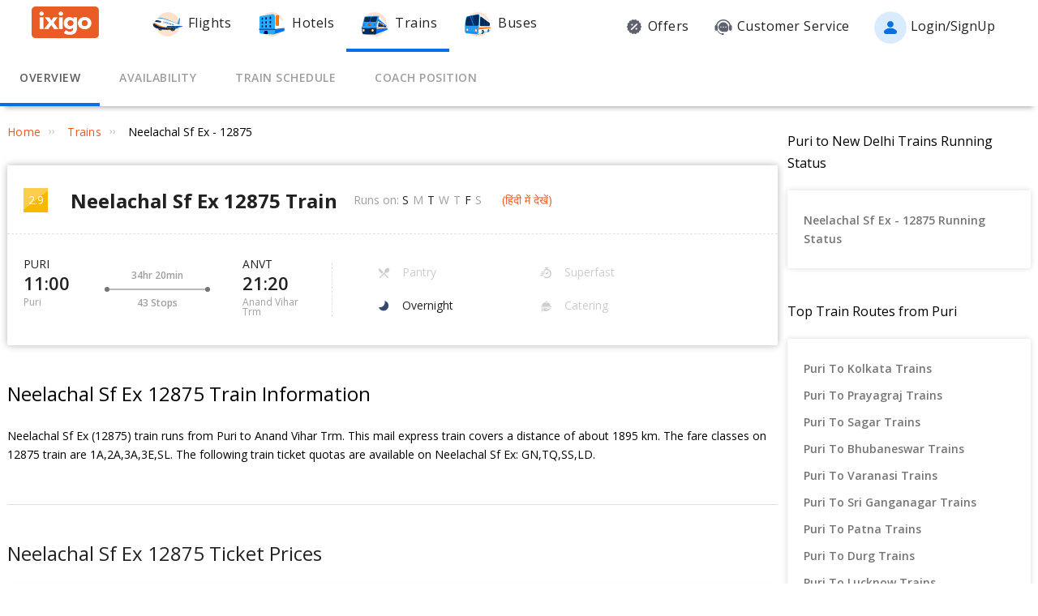

--- FILE ---
content_type: text/html; charset=utf-8
request_url: https://www.ixigo.com/trains/12875
body_size: 50241
content:
<!DOCTYPE html>
<html lang="en">

<head>
    <title>12875 Neelachal Sf Ex Train Route, Schedule, Time Table | Puri (PURI) to Anand Vihar Trm (ANVT)</title>
<meta name="description" content="12875 Neelachal Sf Ex train route and time table. Check 12875 train schedule from Puri (PURI) to Anand Vihar Trm (ANVT) with coach position, seat layout & platform number." />


 


<meta name="viewport" content="width=device-width, initial-scale=1, minimum-scale=1, maximum-scale=5" />
<meta name="distribution" content="global" />
<link rel="canonical" href="https://www.ixigo.com/trains/12875" />
<link rel="icon" href="https://images.ixigo.com/image/upload/assured/1af444122b20c4fb663240ca17f7639d-qwkrj.png">

<meta http-equiv="X-UA-Compatible" content="IE=edge" />  
<meta property="fb:pages" content="17705588269" />


<meta name="msvalidate.01" content="304648097885BBFEDBC2B3CCE5174B41" />	
<meta http-equiv="Content-Type" content="text/html; charset=utf-8" />

<meta name="msapplication-TileColor" content="#CCCCCC"/>
<meta name="msapplication-TileImage" content="https://www.ixigo.com/img/icons/ixigo_75x75.png?v1.0"/>

<meta name="verification" content="014f641ac0aa570bffc9658c90a3faf1" />



	<meta http-equiv="Content-Language" content="en" />


<meta name="msApplication-ID" content="326fb58c-85ad-4228-95c9-5c1733732599" />
<meta name="msApplication-PackageFamilyName" content="ixigo.ixigoTravel_5cnf0vs0fv58w" />

<meta name="verify-v1" content="lc39he+IeQJNv9zH1+EXWs61M3cUlNTQwx2Nvzm/7OE=" />
<meta name="verify-v1" content="qGPuBpVqf/vzU/sIoo1XVYiN7coNvaA3qGqfMCQklZI=" />

<!-- Facebook Meta -->
<meta property="fb:app_id" content="183011845164105" />
<meta property="og:type" content="website" />
<meta property="og:title" content="12875 Neelachal Sf Ex Train Route, Schedule, Time Table | Puri (PURI) to Anand Vihar Trm (ANVT)" />
<meta property="og:description" content="12875 Neelachal Sf Ex train route and time table. Check 12875 train schedule from Puri (PURI) to Anand Vihar Trm (ANVT) with coach position, seat layout & platform number." />

<meta property="og:url" content="https://www.ixigo.com/trains/12875" />

<meta property="og:image" content="https://images.ixigo.com/image/upload/assured/1af444122b20c4fb663240ca17f7639d-qwkrj.png" />

<!-- Twitter Meta -->
<meta name="twitter:card" content="summary" />
<meta name="twitter:site" content="@ixigo" />
<meta name="twitter:title" content="12875 Neelachal Sf Ex Train Route, Schedule, Time Table | Puri (PURI) to Anand Vihar Trm (ANVT)" />
<meta name="twitter:description" content="12875 Neelachal Sf Ex train route and time table. Check 12875 train schedule from Puri (PURI) to Anand Vihar Trm (ANVT) with coach position, seat layout & platform number." />
<meta name="twitter:image" content="https://images.ixigo.com/image/upload/assured/1af444122b20c4fb663240ca17f7639d-qwkrj.png" />


<link rel="manifest" href="/manifest.json" />
<link rel="profile" href="http://microformats.org/profile/hcalendar" />
        <meta name="robots" content="index, follow" />
        <meta name="classification" content="Travel" />

        <style>
.breadcrumbs li a:focus,.c-btn:focus,.c-input-cntr .c-input,.c-select-cntr select,.flight-content-section a:focus,.qna-section a:focus,.rd-back,.rd-next,.u-link-sm:focus,.u-link:focus,.write-review-popup .comment-sec textarea:focus,a:focus,footer a:focus{outline:0}.c-btn .button-icon.left,.u-lfloat{float:left}.c-tooltip,.u-text-center{text-align:center}.radio-list-item,.u-disable-select{user-select:none;-khtml-user-select:none;-o-user-select:none}.radio-list-item,.rdtNext span,.rdtPrev span,.u-disable-select{-webkit-user-select:none;-moz-user-select:none}.checkbox-list-item,.counter-parent,.radio-list-item,.u-disable-select{-khtml-user-select:none}.u-nostyle-list,footer ul{list-style-type:none}.u-nostyle-list,.u-nostyle-list li{margin:0;padding:0}.c-tooltip,.u-box{border-radius:2px}.breadcrumbs li a,.u-cta,.u-link,.u-link-sm,footer a{letter-spacing:.3px}.u-animated{-webkit-animation-duration:.4s;animation-duration:.4s}@-webkit-keyframes fadeIn{0%{opacity:0}100%{opacity:1}}@keyframes fadeIn{0%{opacity:0}100%{opacity:1}}.u-fadeIn{-webkit-animation-name:fadeIn;animation-name:fadeIn}@-webkit-keyframes fadeOut{0%{opacity:1}100%{opacity:0}}@keyframes fadeOut{0%{opacity:1}100%{opacity:0}}.u-fadeOut{-webkit-animation-name:fadeOut;animation-name:fadeOut}@-webkit-keyframes slideInDown{from{-webkit-transform:translate3d(0,-100%,0);transform:translate3d(0,-100%,0);visibility:visible}to{-webkit-transform:translate3d(0,0,0);transform:translate3d(0,0,0)}}@keyframes slideInDown{from{-webkit-transform:translate3d(0,-100%,0);transform:translate3d(0,-100%,0);visibility:visible}to{-webkit-transform:translate3d(0,0,0);transform:translate3d(0,0,0)}}.c-input-cntr.c-input-mobile.error .material-underline,.c-input-cntr.error .material-underline,.c-input-cntr.phone-email-input.error .material-underline,.grecaptcha-badge,.rd-day-concealed{visibility:hidden}.u-slideInDown{-webkit-animation-name:slideInDown;animation-name:slideInDown}@-webkit-keyframes slideOutUp{from{-webkit-transform:translate3d(0,0,0);transform:translate3d(0,0,0)}to{visibility:hidden;-webkit-transform:translate3d(0,-100%,0);transform:translate3d(0,-100%,0)}}@keyframes slideOutUp{from{-webkit-transform:translate3d(0,0,0);transform:translate3d(0,0,0)}to{visibility:hidden;-webkit-transform:translate3d(0,-100%,0);transform:translate3d(0,-100%,0)}}.u-slideOutUp{-webkit-animation-name:slideOutUp;animation-name:slideOutUp}@keyframes spin{0%{transform:rotate(0)}100%{transform:rotate(359deg)}}@keyframes left-right{0%{left:0}100%{left:100%}}@-webkit-keyframes loading_bouncedelay{0%,100%,80%{-webkit-transform:scale(0);-ms-transform:scale(0);transform:scale(0)}40%{-webkit-transform:scale(1);-ms-transform:scale(1);transform:scale(1)}}@keyframes loading_bouncedelay{0%,100%,80%{-webkit-transform:scale(0);-ms-transform:scale(0);transform:scale(0)}40%{-webkit-transform:scale(1);-ms-transform:scale(1);transform:scale(1)}}*{box-sizing:border-box;-moz-box-sizing:border-box}html{height:100%;position:relative!important}body{background-color:#f2f2f2}body #content{min-width:1280px}.u-pos-fixed{position:fixed!important}.u-pos-rel,.u-triangle-up{position:relative!important}.u-pos-abs{position:absolute!important}.u-b{display:block!important}.u-fb{display:flex!important}.u-v-align-middle{vertical-align:middle}.c-input-cntr.phone-email-input .c-input-country-code,.c-input-cntr.phone-email-input input.c-input{vertical-align:bottom;border-bottom:1px solid rgba(0,0,0,.12)}.u-v-align-bottom{vertical-align:bottom}.u-v-align-top{vertical-align:top}.u-font-w-regular{font-weight:400}.u-font-w-semi-bold{font-weight:600}.u-font-w-bold{font-weight:800}.u-uppercase{text-transform:uppercase}.u-clear{clear:both;width:100%;height:1px}.u-capitalize{text-transform:capitalize}.u-lowercase{text-transform:lowercase}.u-text-ellipsis{overflow:hidden;text-overflow:ellipsis;white-space:nowrap}.login-container .content-section .main-interface .ixigo-login,.u-text-left{text-align:left}.u-text-right{text-align:right}.u-overflow-hidden{overflow:hidden!important}.u-notransform{-webkit-transform:none!important;-moz-transform:none!important;-o-transform:none!important;-ms-transform:none!important;transform:none!important}.u-triangle-up{width:0;height:0;border-left:10px solid transparent;border-right:10px solid transparent;border-bottom:18px solid #D50000;top:2px}.u-triangle-up:before{position:absolute!important;content:"!";color:#fff;font-weight:bolder;left:-2px;top:5px}.u-link,.u-link-sm{color:#EC5B24;font-size:14px;text-transform:uppercase;font-weight:600;cursor:pointer;text-decoration:none}.u-link-sm:hover,.u-link:hover{color:#FD775D}.u-link-sm.disabled,.u-link.disabled{cursor:default;color:#C5C5C5}.dropdown-list .dropdown-list-item,.u-nostyle-link,.u-nostyle-link:hover,.u-nostyle-link:visited{color:inherit;text-decoration:none}.u-link-sm{text-transform:none}.u-box{box-shadow:0 0 10px rgba(0,0,0,.3);background-color:#FFF}.u-box .u-box-header{padding:10px 25px;background:#FEF9F7;color:rgba(0,0,0,.87);font-weight:500;font-size:16px}.u-box .u-box-result,.u-cta{font-size:14px;cursor:pointer}.u-box .u-box-result{padding:10px}.u-layout-2-col{width:1280px;margin:0 auto}.u-layout-2-col .u-layout-col-1{width:980px;padding-right:30px;margin:0 auto;vertical-align:top}.u-layout-2-col .u-layout-col-2{width:300px;vertical-align:top}.max-container-width{width:1280px;margin:0 auto}@media screen and (max-width:1280px){.u-layout-2-col{width:1262px;margin:0 auto}.u-layout-2-col .u-layout-col-1{width:962px;padding-right:12px;margin:0 auto;vertical-align:top}.u-layout-2-col .u-layout-col-2{width:300px;vertical-align:top}.max-container-width{width:1262px}}.u-overflow-ellipsis{overflow:hidden;text-overflow:ellipsis;white-space:nowrap}.u-cta{font-weight:600;color:#EC5B24}.u-cta:hover{color:#FD775D}.u-interpunct{width:4px;height:4px;margin:2px 7px;border-radius:4px;background:rgba(0,0,0,.87);display:inline-block;vertical-align:middle}.u-disable-state{background:rgba(0,0,0,.1);position:relative;border-radius:5px;overflow:hidden}.u-disable-state:before{content:" ";display:block;background:linear-gradient(to right,#e6e6e6,rgba(255,255,255,.5),#e6e6e6);background:-webkit-linear-gradient(right,#e6e6e6,rgba(255,255,255,.5),#e6e6e6);background:-o-linear-gradient(right,#e6e6e6,rgba(255,255,255,.5),#e6e6e6);background:-moz-linear-gradient(right,#e6e6e6,rgba(255,255,255,.5),#e6e6e6);position:absolute;top:0;bottom:0;width:50px;left:0;-webkit-animation:left-right 1s linear infinite;animation:left-right 1s linear infinite}.u-curtain{position:fixed;z-index:1050;top:0;right:0;bottom:0;left:0;background-color:rgba(0,0,0,.8)}.u-above-curtain,.u-tooltip-wrapper{position:relative}.u-above-curtain{z-index:1051}.c-tooltip,.dd-arrow,.dropdown-list{position:absolute}.u-rotate-90{-webkit-transform:rotate(90deg);-moz-transform:rotate(90deg);-ms-transform:rotate(90deg);-o-transform:rotate(90deg);transform:rotate(90deg)}.u-rotate-180{-webkit-transform:rotate(180deg);-moz-transform:rotate(180deg);-ms-transform:rotate(180deg);-o-transform:rotate(180deg);transform:rotate(180deg)}.u-rotate-270{-webkit-transform:rotate(270deg);-moz-transform:rotate(270deg);-ms-transform:rotate(270deg);-o-transform:rotate(270deg);transform:rotate(270deg)}.u-cstm-scroll::-webkit-scrollbar{width:7px}.u-cstm-scroll::-webkit-scrollbar-thumb{background-color:#E1E1E1;border-radius:7px}.u-cstm-scroll.u-cstm-scroll-hover::-webkit-scrollbar-thumb{display:none}.u-cstm-scroll.u-cstm-scroll-hover:hover::-webkit-scrollbar-thumb{display:block}.ixigo-money-gradient{background:#721053;background:-webkit-linear-gradient(45deg,#721053,#AD2E41);background:-o-linear-gradient(45deg,#721053,#AD2E41);background:-moz-linear-gradient(45deg,#721053,#AD2E41);background:linear-gradient(45deg,#721053,#AD2E41)}.grecaptcha-badge{opacity:0}.mt-10{margin-top:10px!important}.p-0{padding:0!important}body{padding:0;margin:0}body .container-12{width:960px!important}.container{padding:10px 0}.container-12{width:100%;margin:0 auto;font-size:0;padding:0 12px}.container-12 .row{display:block;margin:10px -12px}.container-12 .row .col-1,.container-12 .row .col-10,.container-12 .row .col-11,.container-12 .row .col-12,.container-12 .row .col-2,.container-12 .row .col-3,.container-12 .row .col-4,.container-12 .row .col-5,.container-12 .row .col-6,.container-12 .row .col-7,.container-12 .row .col-8,.container-12 .row .col-9{display:inline-block;margin-left:12px;margin-right:12px}.container-12 .row .col-1{width:56px}.container-12 .row .col-2{width:136px}.container-12 .row .col-3{width:216px}.container-12 .row .col-4{width:296px}.container-12 .row .col-5{width:376px}.container-12 .row .col-6{width:456px}.container-12 .row .col-7{width:536px}.container-12 .row .col-8{width:616px}.container-12 .row .col-9{width:696px}.container-12 .row .col-10{width:776px}.container-12 .row .col-11{width:856px}.container-12 .row .col-12{width:936px}body{font:14px/1.7 "Open Sans",Helvetica,Arial,sans-serif}h1{font-size:32px}h2{font-size:24px}.c-tooltip,h5{font-size:12px}h6{font-size:10px}h1,h2,h3,h4,h5,h6{font-weight:400}ol{list-style:decimal}ul{list-style:disc}li{margin-left:30px}address,dl,fieldset,figure,h1,h2,h3,h4,h5,h6,hr,ol,p,pre,table,ul{margin-bottom:20px}.nav-list-item{font-size:14px;font-weight:600;letter-spacing:.5px;color:rgba(0,0,0,.38);padding:13px 24px;cursor:pointer;border-bottom:solid 4px transparent}.nav-list-item.selected,.nav-list-item:hover{color:rgba(0,0,0,.64)}.nav-list .nav-list-item.selected{border-bottom:solid 4px #0770E4!important}.nav-item-tooltip{width:200px;z-index:10}.dropdown-list{z-index:10;background-color:#FAFAFA;padding:0;letter-spacing:.5px;font-size:14px;-webkit-transition:display .2s;transition:display .2s}.dropdown-list .dropdown-list-item{display:inline-block!important;color:rgba(0,0,0,.87);padding:5px 20px;width:100%;cursor:pointer;border-left:solid 3px transparent}.dropdown-list .dropdown-list-item:hover,.dropdown-list .dropdown-list-item:visited{text-decoration:none;color:inherit}.dropdown-list .dropdown-list-item.selected,.dropdown-list .dropdown-list-item:hover{border-left:solid 3px #EC5B24;background:#FEF9F7}.dropdown-list .dropdown-list-item.disabled{color:#C5C5C5!important;cursor:default}.c-btn,.c-btn:hover,.c-tooltip{color:#FFF}.dropdown-list .dropdown-list-item.disabled:hover{border-left:solid 3px transparent!important;background:0 0!important}.dd-arrow{width:0;height:0;border-left:5px solid transparent;border-right:5px solid transparent;border-top:6px solid rgba(0,0,0,.38)}.dd-arrow.up,header .dd-arrow.up{border-top:none}.dd-arrow.up{border-bottom:6px solid rgba(0,0,0,.38)}.u-tooltip-wrapper:hover .c-tooltip{display:block}.c-tooltip{display:none;background-color:#000;padding:6px}.c-tooltip.left{top:50%;transform:translateY(-50%);-moz-transform:translateY(-50%);-webkit-transform:translateY(-50%);right:110%;right:calc(100% + 10px);right:-webkit-calc(100% + 10px);right:-moz-calc(100% + 10px)}.c-tooltip.right{top:50%;transform:translateY(-50%);-moz-transform:translateY(-50%);-webkit-transform:translateY(-50%);left:110%;left:calc(100% + 10px);left:-webkit-calc(100% + 10px);left:-moz-calc(100% + 10px)}.c-tooltip.right .tip{position:absolute!important;top:calc(50% - 8px);top:-webkit-calc(50% - 8px);top:-moz-calc(50% - 8px);left:-19px;width:27px;height:12px;overflow:hidden;transform:rotate(-90deg);-webkit-transform:rotate(-90deg)}.c-tooltip.right .tip:after{content:"";position:absolute!important;top:5px;left:5px;width:14px;height:14px;background:#000;transform:rotate(45deg);-webkit-transform:rotate(-45deg)}.c-tooltip.bottom{left:50%;transform:translateX(-50%);-moz-transform:translateX(-50%);-webkit-transform:translateX(-50%);top:110%;top:calc(100% + 10px);top:-webkit-calc(100% + 10px);top:-moz-calc(100% + 10px)}.c-tooltip.bottom .tip{border-bottom:8px solid #000;border-right:10px solid transparent;border-left:10px solid transparent;border-top:0;content:" ";display:block;position:absolute;top:-6px;left:calc(50% - 20px);left:-webkit-calc(50% - 20px);left:-moz-calc(50% - 20px)}.c-tooltip.top{left:50%;transform:translateX(-50%);-moz-transform:translateX(-50%);-webkit-transform:translateX(-50%);bottom:110%;bottom:calc(100% + 10px);bottom:-webkit-calc(100% + 10px);bottom:-moz-calc(100% + 10px)}button::-moz-focus-inner{border:0}.c-btn{background-color:#EC5B24;padding:10px 14px;height:40px;border-radius:2px;border:none;width:100%;box-shadow:1px 1px 3px rgba(0,0,0,.3);position:relative}.c-btn.disabled{background-color:#E1E1E1;cursor:default;color:#C5C5C5}.c-btn.secondary{background-color:#FFF;color:#EC5B24;border:1px solid #EC5B24;box-shadow:none}.c-btn.secondary:hover{color:#FFF;background-color:#EC5B24}.c-btn .button-icon.right{float:right}.c-btn .u-ripple{position:absolute;top:0;left:0;width:100%;height:100%;overflow:hidden;background:0 0}.c-btn .u-ripple.is-active .u-ripple-circle{animation:ripple .35s ease-in;-webkit-animation:ripple .35s ease-in}.c-btn .u-ripple-circle{position:absolute;top:50%;left:50%;-ms-transform:translate(-50%,-50%);-webkit-transform:translate(-50%,-50%);transform:translate(-50%,-50%);opacity:0;width:0;height:0;border-radius:50%;background:rgba(255,255,255,.45)}@keyframes ripple{0%{opacity:0}25%{opacity:1}100%{width:200%;padding-bottom:200%;opacity:0}}@-webkit-keyframes ripple{0%{opacity:0}25%{opacity:1}100%{width:200%;padding-bottom:200%;opacity:0}}.c-input-cntr.phone-email-input{border-bottom:0}.c-input-cntr.phone-email-input .c-phone-email-input-wrapper{width:100%;-webkit-transition-timing-function:ease-in-out;transition:width .2s;transition-timing-function:ease-in-out}.c-input-cntr.phone-email-input .c-country-code-wrapper{width:0;overflow:hidden;-webkit-transition-timing-function:ease-in-out;transition:width .2s;transition-timing-function:ease-in-out}.c-input-cntr.phone-email-input.is-phone .c-country-code-wrapper{width:42px}.c-input-cntr.phone-email-input.is-phone .c-country-code-wrapper.dd-visible{overflow:initial}.c-input-cntr.phone-email-input.is-phone .c-phone-email-input-wrapper{width:calc(100% - 52px);padding-left:10px}.c-input-cntr.phone-email-input .c-input-country-code{display:inline-block!important;position:relative!important;cursor:pointer;width:42px;line-height:1.3}.c-input-cntr.phone-email-input .c-input-country-code .list{max-height:200px;width:340px;overflow-y:scroll}.c-input-cntr.phone-email-input .c-input-country-code .dd-icon{position:absolute!important;right:0;bottom:5px;font-size:5px;color:rgba(0,0,0,.64)}.c-input-cntr.phone-email-input .material-underline{position:relative!important;top:2px;display:block;width:100%}.c-input-cntr.phone-email-input .material-underline:after,.c-input-cntr.phone-email-input .material-underline:before{content:'';height:2px;width:0;bottom:1px;position:absolute!important;background:#EC5B24;-webkit-transition:.2s ease all;transition:.2s ease all}.c-input-cntr.phone-email-input .material-underline:before{left:50%}.c-input-cntr.phone-email-input .material-underline:after{right:50%}.c-input-cntr.phone-email-input.error .c-input-country-code,.c-input-cntr.phone-email-input.error input.c-input{border-bottom-color:#D50000}.c-input-cntr.phone-email-input.focus input.c-input~.material-underline:after,.c-input-cntr.phone-email-input.focus input.c-input~.material-underline:before{width:50%}.login-popup .c-popup .popup-content{width:750px}.login-container .creative-section{float:left;font-size:0;background-color:#EC5B24}.login-container .creative-section .creative-section-image{width:300px}.login-container .content-section{float:right;width:450px;padding:20px 50px;position:relative;height:600px}.login-container .content-section .brand-icon{width:72px}.login-container .content-section .heading{font-size:24px;line-height:1;margin:25px 0;color:rgba(0,0,0,.87)}.login-container .content-section .heading .small{font-size:19px}.login-container .content-section .alt-view-link{text-align:right;color:rgba(0,0,0,.38);font-weight:400;font-size:12px}.login-container .content-section .alt-view-link span{color:#EC5B24;cursor:pointer;margin-left:5px}.login-container .content-section .back-arrow{position:relative!important;top:-16px;cursor:pointer}.login-container .content-section .back-arrow .back-icon{display:inline-block!important;-webkit-transform:rotate(180deg);transform:rotate(180deg);font-size:14px;color:rgba(0,0,0,.87)}.login-container .content-section .forgot-interface .form-error-msg,.login-container .content-section .main-interface .form-error-msg,.login-container .content-section .post-login-interface .form-error-msg,.login-container .content-section .signup-interface .form-error-msg,.login-container .content-section .success-signup-interface .form-error-msg,.login-container .content-section .update-interface .form-error-msg,.login-container .content-section .verify-interface .form-error-msg{font-size:12px;margin-bottom:20px;color:#D50000;position:relative;padding:5px 5px 5px 22px;background-color:rgba(255,0,0,.1);border-radius:3px}.login-container .content-section .forgot-interface .form-error-msg .ixi-icon-error,.login-container .content-section .main-interface .form-error-msg .ixi-icon-error,.login-container .content-section .post-login-interface .form-error-msg .ixi-icon-error,.login-container .content-section .signup-interface .form-error-msg .ixi-icon-error,.login-container .content-section .success-signup-interface .form-error-msg .ixi-icon-error,.login-container .content-section .update-interface .form-error-msg .ixi-icon-error,.login-container .content-section .verify-interface .form-error-msg .ixi-icon-error{position:absolute;left:5px;top:4px}.login-container .content-section .google-plus-icon{position:relative!important;top:-7px;left:-11px;width:38px;height:38px;background:url([data-uri])}.login-container .content-section input::placeholder{color:#C5C5C5}.login-container .content-section .ixigo-terms{font-size:12px;margin:20px 0 10px;color:rgba(0,0,0,.64)}.login-container .content-section .ixigo-terms a{color:#EC5B24;text-transform:lowercase;text-decoration:underline}.login-container .content-section .ixigo-terms a:hover{color:#FD775D}.login-container .content-section .reCaptcha-disclaimer{font-size:12px;color:rgba(0,0,0,.64);margin:10px 0}.login-container .content-section .reCaptcha-disclaimer a{color:#EC5B24}.login-container .content-section .reCaptcha-disclaimer a:hover{color:#FD775D}.login-container .content-section .main-interface .ixigo-login .login-email,.login-container .content-section .main-interface .ixigo-login .login-password{margin-top:30px;margin-bottom:5px}.login-container .content-section .main-interface .ixigo-login .login-email .input-label,.login-container .content-section .main-interface .ixigo-login .login-password .input-label{text-transform:initial}.login-container .content-section .main-interface .ixigo-login .reset-password{margin:25px 0}.login-container .content-section .main-interface .ixigo-login .reset-password a{color:#EC5B24;text-decoration:none;font-weight:400;font-size:12px;cursor:pointer}.login-container .content-section .main-interface .login-button{height:44px;margin-top:40px}.login-container .content-section .main-interface .login-button button{height:100%;width:100%;font-weight:400;text-transform:none}.login-container .content-section .main-interface .or{text-align:center;margin:25px 0}.login-container .content-section .main-interface .login-options .facebook-login,.login-container .content-section .main-interface .login-options .facebook-login-loader{margin-right:10%}.login-container .content-section .main-interface .login-options .facebook-login,.login-container .content-section .main-interface .login-options .google-login{display:inline-block!important;vertical-align:top;height:44px;width:45%}.login-container .content-section .main-interface .login-options .facebook-login .c-btn,.login-container .content-section .main-interface .login-options .google-login .c-btn{height:100%;width:100%;font-weight:400;text-transform:none}.login-container .content-section .main-interface .login-options .facebook-login .c-btn{background-color:#2553b4}.login-container .content-section .main-interface .login-options .facebook-login .c-btn .button-icon{position:relative!important;top:-2px;font-size:20px}.login-container .content-section .main-interface .login-options .google-login .c-btn{background-color:#4285f4}.login-container .content-section .main-interface .login-options .facebook-login-loader,.login-container .content-section .main-interface .login-options .google-login-loader{position:relative!important;display:inline-block!important;width:45%;height:44px;z-index:0}.login-container .content-section .main-interface .login-options .google-login{position:relative}.login-container .content-section .main-interface .login-options .google-login .google-login-btn{position:absolute;inset:0;opacity:0;z-index:1}.login-container .content-section .signup-interface .input-group{margin-bottom:30px;position:relative}.login-container .content-section .signup-interface .input-group .input-label,.login-container .content-section .signup-interface .input-group label{color:rgba(0,0,0,.64);font-size:12px;font-weight:400;text-transform:initial}.login-container .content-section .signup-interface .input-group .error-message{position:absolute;line-height:12px;width:100%;color:#D50000;font-size:12px;padding:5px 5px 5px 22px;background-color:rgba(255,0,0,.1);border-radius:3px}.login-container .content-section .signup-interface .input-group .error-message .ixi-icon-error{position:absolute;left:5px;top:4px}.login-container .content-section .signup-interface .prefix-group{display:inline-block!important;position:relative!important;vertical-align:bottom;cursor:pointer;width:42px;border-bottom:1px solid rgba(0,0,0,.12)}.login-container .content-section .signup-interface .prefix-group .list{width:85px;max-height:200px}.login-container .content-section .signup-interface .prefix-group .dd-icon{position:absolute!important;right:0;bottom:8px;font-size:5px;color:rgba(0,0,0,.64)}.login-container .content-section .signup-interface .name-input{display:inline-block!important;width:144px;margin-left:10px}.login-container .content-section .signup-interface .mobile-input{display:inline-block!important;width:294px;margin-left:10px}.login-container .content-section .verify-interface .input-group{margin:30px 0;position:relative}.login-container .content-section .verify-interface .input-group .elm{margin:30px 0 0}.login-container .content-section .verify-interface .resend-cta{display:inline-block!important;margin-top:15px;font-size:12px;cursor:pointer}.login-container .content-section .verify-interface .resend-cta .disabled{color:#C5C5C5}.login-container .content-section .verify-interface .resend-cta .link-text{color:#EC5B24}.login-container .content-section .verify-interface .label-text{font-size:12px;color:rgba(0,0,0,.38);line-height:1.7}.login-container .content-section .verify-interface .otp-input-wrapper{position:relative!important;line-height:40px}.login-container .content-section .verify-interface .otp-input-wrapper .otp-input-group{margin-top:5px}.login-container .content-section .verify-interface .otp-input-wrapper .otp-input-group .otp-input{display:inline-block!important;vertical-align:top;width:35px;margin-right:10px}.login-container .content-section .verify-interface .otp-input-wrapper .otp-input-group .otp-input .input-group{margin:0}.login-container .content-section .verify-interface .otp-input-wrapper .otp-input-group .otp-input input{font-size:28px;line-height:35px;text-align:center}.login-container .content-section .verify-interface .otp-input-wrapper .otp-input-group .otp-input input:-webkit-autofill{-webkit-box-shadow:0 0 0 30px #fff inset}.login-container .content-section .forgot-interface .input-group{margin:40px 0;position:relative}.login-container .content-section .post-login-interface .input-group,.login-container .content-section .update-interface .input-group{margin:30px 0 40px;position:relative}.login-container .content-section .post-login-interface .profile-info-wrapper .pf-image{display:inline-block!important;vertical-align:middle;font-size:0}.login-container .content-section .post-login-interface .profile-info-wrapper .pf-image img{width:50px;height:50px;border-radius:50px}.login-container .content-section .post-login-interface .profile-info-wrapper .pf-info{display:inline-block!important;vertical-align:middle;margin-left:10px}.login-container .content-section .post-login-interface .profile-info-wrapper .pf-info .user-name{font-weight:600;font-size:20px;color:rgba(0,0,0,.87);line-height:1.4}.login-container .content-section .post-login-interface .profile-info-wrapper .pf-info .sub-text{font-size:14px;color:rgba(0,0,0,.64)}.login-container .content-section .post-login-interface .reasonText{padding-top:15px;line-height:1.5;color:rgba(0,0,0,.64);font-size:14px}.login-container .content-section .post-login-interface .continue-cta{margin-top:80px}.login-container .content-section .success-signup-interface{width:350px;border-top:3px solid #EC5B24;padding:45px 25px;text-align:center}.login-container .content-section .success-signup-interface .header-text{font-size:20px;font-weight:600;color:rgba(0,0,0,.87)}.login-container .content-section .success-signup-interface .custom-message{letter-spacing:.4px;line-height:1.5;margin-top:5px}.login-container .content-section .success-signup-interface .success-symbol{height:80px}.login-popup.hide-creative .c-popup .popup-content{width:auto}.login-popup.hide-creative .login-container .creative-section{display:none}.login-popup.hide-creative .login-container .content-section{height:auto;padding:0;width:auto;min-width:350px}.pop-text{text-shadow:0 0 200px transparent;color:transparent;text-align:center;animation-name:textappear;animation-duration:3s;animation-iteration-count:2;padding:10px;box-shadow:1px 1px 3px rgba(0,0,0,.3);border-radius:5px}@keyframes textappear{0%,100%{color:#fff}10%,90%{color:rgba(0,0,0,.87)}}.header .header-search{position:absolute!important;top:0;right:110px;left:110px;bottom:0;border-bottom:3px solid #EC5B24;z-index:2}.header .header-search input{height:100%;padding-left:12px;font-size:25px!important;font-weight:300}.header .header-search .autocompleter-results.u-box{text-align:left}.header .header-search .c-auto-cmpltr,.header .header-search .c-auto-cmpltr .c-input-cntr{height:100%}.header .search-icon{display:inline-block!important;border:1px solid #fff;height:30px;width:30px;border-radius:50%;cursor:pointer}.header .right-nav{vertical-align:middle;line-height:1}header{background:0 0;height:64px}header .background-white{background-color:#FFF;width:100%;display:flex;justify-content:space-around;position:fixed;z-index:2;align-items:center}header .background-white.hide-prod{justify-content:space-between}header .background-white .left-wrapper.hide-prod{padding:15px 0 6px;margin-left:100px}header .background-white .right-wrapper.hide-prod{padding-top:20px;margin-right:100px}header .background-white .im{color:rgba(0,0,0,.87);position:relative;cursor:pointer;font-size:16px;padding:19px 15px 18px;font-weight:400}header .background-white .im .im-icon{vertical-align:bottom}header .background-white .im .price{background:#EC5B24;color:#FFF;font-size:10px;display:inline-block;padding:0 5px;border-radius:15px;position:absolute;left:5%;top:-1px;line-height:16px}header .background-white .im:hover{color:#EC5B24}header .hdr-logo{height:67px;padding-top:13px}header .header .nav-list .nav-list-item{padding:10px 15px;font-size:16px;font-weight:400;border-bottom:none}header .header .nav-list .nav-list-item .nav-item-icon{margin-right:5px;vertical-align:middle}header .header .currency-cntnr{position:relative;padding-right:15px;margin-right:20px;cursor:pointer}header .header .currency-cntnr .currency{display:inline-block!important}header .header .currency-cntnr .dd-arrow{top:7px;right:0}header .header .currency-list-wrapper{box-shadow:0 0 10px rgba(0,0,0,.3);border-radius:2px;position:absolute!important;top:30px;right:-45px;width:665px;z-index:10;background:#FFF;padding:5px;min-height:105px;height:105px;overflow-y:hidden;color:rgba(0,0,0,.87)}header .header .currency-list-wrapper .u-box-header{padding:10px 25px;background:#FEF9F7;color:rgba(0,0,0,.87);font-weight:500;font-size:16px}header .header .currency-list-wrapper .u-box-result{padding:10px;cursor:pointer;font-size:14px}header .header .currency-list-wrapper.expanded{overflow-y:auto!important;width:680px}header .header .currency-list-wrapper .tip{width:0;height:0;border-left:50px solid transparent;border-right:50px solid transparent;border-bottom:100px solid red}header .header .currency-list-wrapper .list-item{display:inline-block!important;text-align:center;cursor:pointer}header .header .currency-list-wrapper .list-item.selected,header .header .currency-list-wrapper .list-item:hover{background-color:#FEF9F7;font-weight:800;color:#EC5B24}header .header .currency-list-wrapper .popular-list{padding:5px 5px 0}header .header .currency-list-wrapper .popular-list .list-item{width:129px;padding:15px;font-size:16px}header .header .currency-list-wrapper .popular-list .list-item div{display:inline-block!important;vertical-align:middle}header .header .currency-list-wrapper .popular-list .list-item .separator{margin:0 10px}header .header .currency-list-wrapper .popular-list .list-item .symbol{font-size:12px}header .header .currency-list-wrapper .divider{position:relative!important;border-top:1px dashed rgba(0,0,0,.12);margin:15px 15px 0}header .header .currency-list-wrapper .divider .toggle-list{position:relative!important;display:inline-block!important;top:-12px;left:275px;background-color:#FFF;padding:0 10px;cursor:pointer;font-weight:600;color:rgba(0,0,0,.87)}header .header .currency-list-wrapper .divider .toggle-list .icon{display:inline-block!important;-webkit-transform:rotate(90deg);transform:rotate(90deg);font-size:10px;margin-left:5px;transition-duration:.3s}header .header .currency-list-wrapper .divider .toggle-list .icon.rotate{-webkit-transform:rotate(-90deg);transform:rotate(-90deg)}header .header .currency-list-wrapper .other-list{padding:0 5px}header .header .currency-list-wrapper .other-list .list-item{width:80px;padding:10px;font-size:14px}header .header .right-nav-wrapper{padding:0 15px;font-weight:400;position:relative}header .header .right-nav-wrapper .user-more-info{color:rgba(0,0,0,.87);background:#FFF;position:absolute;top:40px;left:15px;width:200px;box-shadow:0 1px 5px rgba(0,0,0,.2);z-index:3}header .header .right-nav-wrapper .user-more-info.open{display:block}header .header .right-nav-wrapper .user-more-info.close{display:none}header .header .right-nav-wrapper .user-more-info:before{width:0;height:0;position:absolute;content:" ";right:30px;top:-10px}header .header .right-nav-wrapper .user-more-info .item{line-height:20px;cursor:pointer;padding:15px}header .header .right-nav-wrapper .user-more-info .item:hover{background:#FEF9F7;border-left-color:#EC5B24}header .header .right-nav-wrapper .user-more-info .wallet-balance{float:right;margin-left:5px;color:#EC5B24}header .header .right-nav-wrapper .user-more-info .wallet-balance.u-disable-state{width:70px;height:10px;margin-top:5px}header .header .right-nav-wrapper .user-more-info .wallet-balance .c-price-display .icon{margin-top:-.15em}header .header .right-nav-wrapper .user-more-info .wallet-balance.NA{color:rgba(0,0,0,.87)}header .header .right-nav-wrapper .user-more-info .tip{position:absolute!important;top:-12px;right:0;width:30px;height:14px;overflow:hidden}header .header .right-nav-wrapper .user-more-info .tip:after{content:"";position:absolute!important;top:5px;left:5px;width:17px;height:17px;background:#fff;transform:rotate(45deg);-webkit-transform:rotate(45deg);box-shadow:-1px -1px 10px -2px rgba(0,0,0,.3)}header .header .right-nav-wrapper .user-login{display:inline-block!important;height:40px;width:40px;border-radius:50%;cursor:pointer;overflow:hidden;font-size:28px;vertical-align:middle}header .header .right-nav-wrapper .user-login img{height:100%;width:100%}header .header .right-nav-wrapper .login-txt{margin-left:5px}header .header .right-nav-wrapper .user-info{font-size:16px;cursor:pointer}header .header .right-nav-wrapper .user-name{margin-left:10px}header .header .right-nav-wrapper .user-name:hover{color:#EC5B24}header .header .right-nav-wrapper .ixigo-money{background:#dc3532;color:#FFF;font-size:10px;display:inline-block;padding:0 5px;border-radius:15px;position:absolute;left:20%;top:-8px;line-height:16px}header .header .right-nav-wrapper .arrow,header .header .right-nav-wrapper .arrow-down,header .header .right-nav-wrapper .arrow-up{color:#EC5B24;display:inline-block;font-size:12px;margin-left:10px}header .header .right-nav-wrapper .arrow,header .header .right-nav-wrapper .arrow-down{transform:rotate(90deg)}header .header .right-nav-wrapper .arrow-up{transform:rotate(270deg)}header .ixigo-logo-cntr{margin-right:50px}header .nav-more-item{padding-right:15px}header .nav-more-item .dropdown-list{left:-60px;width:165px;top:32px}header .nav-more-item .dd-arrow{top:8px;right:15px}header .one-tap-login-popup .popup-content{width:600px;padding:40px 30px;text-align:center}header .one-tap-login-popup .popup-content .icon{font-size:65px;line-height:65px;margin-right:15px}header .one-tap-login-popup .popup-content .status-text{display:inline-block!important;width:-moz-calc(100% - 81px);width:-o-calc(100% - 81px);width:-webkit-calc(100% - 81px);width:calc(100% - 81px);text-align:left;font-size:24px;line-height:34px;font-weight:600}header .one-tap-login-popup.success{color:#559B09}header .one-tap-login-popup.error{color:#D50000}header.purple-header{background:#721053;background:-webkit-linear-gradient(45deg,#721053,#AD2E41);background:-o-linear-gradient(45deg,#721053,#AD2E41);background:-moz-linear-gradient(45deg,#721053,#AD2E41);background:linear-gradient(45deg,#721053,#AD2E41)}header.purple-header .header .nav-list-item,header.purple-header .header .right-nav-wrapper{color:#FFF}header.purple-header .header .dd-arrow{border-top-color:#FFF}header.purple-header .header .dd-arrow.up{border-bottom-color:#FFF}header.white-header{background:#FFF}header.white-header .header .nav-list-item,header.white-header .header .right-nav-wrapper{color:rgba(0,0,0,.87)}header.white-header .header .dd-arrow{border-top-color:rgba(0,0,0,.87)}header.white-header .header .dd-arrow.up{border-bottom-color:rgba(0,0,0,.87)}header.transparent-header .header .right-nav-wrapper{color:#FFF}header.transparent-header .header .nav-list-item{padding:19px 30px 10px;color:rgba(255,255,255,.6)}header.transparent-header .header .nav-list-item.selected{color:#FFF;font-weight:600}header.transparent-header .header .nav-list-item:hover{color:#FFF}header.transparent-header .header .dd-arrow{border-top-color:rgba(255,255,255,.6)}header.transparent-header .header .dd-arrow.up{border-bottom-color:rgba(255,255,255,.6)}header.transparent-header .header .dd-arrow:hover{border-bottom-color:#FFF;border-top-color:#FFF}.c-card{border:1px solid #e7e7e7;width:320px;cursor:pointer;border-radius:2px;overflow:hidden;text-decoration:none;vertical-align:top;display:inline-block;background:#fff;transition:all .3s cubic-bezier(.25,.8,.25,1)}.c-card:hover{box-shadow:0 0 5px rgba(0,0,0,.15)}.c-card .disabled-card{background:rgba(0,0,0,.1)}.c-card .card-header{width:100%;height:190px;background-size:cover}.c-card .card-header img{width:100%;height:100%}.c-card .card-content{height:80px;padding:16px 20px}.c-card .card-content .card-content-section{width:50%}.c-card .card-content .card-info{height:12px;width:75%}.c-card .card-content .card-info-bottom{margin-top:20px}.c-card .card-content .rupee-icon{font-size:14px}.c-card .card-content .card-title{overflow:hidden;text-overflow:ellipsis;white-space:nowrap;font-size:14px;color:rgba(0,0,0,.87);line-height:20px;font-weight:600}.c-card .card-content .card-text{font-size:14px;color:rgba(0,0,0,.64);margin-top:10px;line-height:20px}.c-card .card-content .city-cntr{text-overflow:ellipsis}.c-card .card-content .flight-card-detail{font-size:0}.c-card .card-content .flight-card-detail .right-arrow{font-size:11px;line-height:28px;vertical-align:bottom}.c-card .card-content .flight-card-detail .city-airport-cntr.city-airport-cntr,.c-card .card-content .flight-card-detail .city-airport-cntr.price-date-cntr,.c-card .card-content .flight-card-detail .price-date-cntr.city-airport-cntr,.c-card .card-content .flight-card-detail .price-date-cntr.price-date-cntr{font-size:16px}.c-card .card-content .flight-card-detail .city-airport-cntr,.c-card .card-content .flight-card-detail .price-date-cntr{width:50%}.c-card .card-content .flight-card-detail .city-airport-cntr.city-airport-cntr .city-cntr,.c-card .card-content .flight-card-detail .price-date-cntr.city-airport-cntr .city-cntr{color:rgba(0,0,0,.87);font-weight:600}.c-card .card-content .flight-card-detail .city-airport-cntr.city-airport-cntr .airport-cntr,.c-card .card-content .flight-card-detail .price-date-cntr.city-airport-cntr .airport-cntr{color:rgba(0,0,0,.38);font-weight:400}.c-card .card-content .flight-card-detail .city-airport-cntr.price-date-cntr .price-cntr,.c-card .card-content .flight-card-detail .price-date-cntr.price-date-cntr .price-cntr{color:rgba(0,0,0,.87);font-weight:600}.c-card .card-content .flight-card-detail .city-airport-cntr.price-date-cntr .price-cntr .text,.c-card .card-content .flight-card-detail .price-date-cntr.price-date-cntr .price-cntr .text{font-weight:400}.c-card .card-content .flight-card-detail .city-airport-cntr.price-date-cntr .price-cntr .price-link,.c-card .card-content .flight-card-detail .price-date-cntr.price-date-cntr .price-cntr .price-link{color:rgba(0,0,0,.87)}.c-card .card-content .flight-card-detail .city-airport-cntr.price-date-cntr .price-cntr .price-link .price-value,.c-card .card-content .flight-card-detail .price-date-cntr.price-date-cntr .price-cntr .price-link .price-value{padding-left:4px}.c-card .card-content .flight-card-detail .city-airport-cntr.price-date-cntr .price-cntr .icon,.c-card .card-content .flight-card-detail .price-date-cntr.price-date-cntr .price-cntr .icon{vertical-align:baseline}.c-card .card-content .flight-card-detail .city-airport-cntr.price-date-cntr .date-cntr,.c-card .card-content .flight-card-detail .price-date-cntr.price-date-cntr .date-cntr{color:rgba(0,0,0,.38);font-weight:400}.c-card .card-content .package-card-detail .duration-cntr.u-ib,.c-card .card-content .package-card-detail .price-cntr{width:50%;font-size:14px;color:rgba(0,0,0,.68)}.c-card .card-content .package-card-detail .price-cntr{text-align:right;margin-top:10px}.c-card.col-3 .card-header{height:215px}.c-input-cntr{position:relative!important;border-bottom:1px solid rgba(0,0,0,.12);height:100%;line-height:24px}.c-input-cntr .c-input{border:none;width:100%;height:100%;margin:0;border-radius:0;font-size:14px;line-height:25px;color:rgba(0,0,0,.87)}.c-input-cntr .c-input[disabled]{cursor:not-allowed!important;color:rgba(0,0,0,.38)}.c-input-cntr .input-label{font-size:12px;color:rgba(0,0,0,.38);transform:translate(0,0);transition-duration:.2s;cursor:text;height:23px;overflow:visible}.c-input-cntr .material-underline{position:relative!important;top:2px;display:block;width:100%}.c-input-cntr .material-underline:after,.c-input-cntr .material-underline:before{content:'';height:2px;width:0;bottom:1px;position:absolute!important;background:#EC5B24;-webkit-transition:.2s ease all;transition:.2s ease all}.c-input-cntr .material-underline:before{left:50%}.c-input-cntr .material-underline:after{right:50%}.c-input-cntr.animate .input-label{transform:translate(8.3%,25px) scale(1.16666667)}.c-input-cntr .error-message{position:absolute!important;display:none;line-height:14px;width:100%;color:#D50000;font-size:12px;padding:5px 5px 5px 22px;background-color:rgba(255,0,0,.1);border-radius:3px}.c-input-cntr .error-message .ixi-icon-error{position:absolute!important;left:5px;top:4px}.c-input-cntr.error{border-bottom-color:#D50000!important}.c-input-cntr.error .error-message{display:block}.c-input-cntr.error .input-label{color:#D50000!important;transform:translate(0,0);font-size:12px}.c-input-cntr.focus .input-label{color:#EC5B24!important;transform:translate(0,0);font-size:12px}.c-input-cntr.focus .c-input~.material-underline:after,.c-input-cntr.focus .c-input~.material-underline:before{width:50%}.c-input-cntr.no-border{border-color:transparent!important}.c-auto-cmpltr{position:relative!important}.c-auto-cmpltr .autocompleter-results-caret:after,.c-auto-cmpltr .autocompleter-results-caret:before{width:0;height:0;position:absolute;content:" ";left:15px}.c-auto-cmpltr .autocompleter-results-caret:before{border-left:9px solid transparent;border-bottom:10px solid rgba(0,0,0,.1);border-right:9px solid transparent;top:-10px;margin-left:-2px}.c-auto-cmpltr .autocompleter-results-caret:after{border-left:7px solid transparent;border-bottom:7px solid #FFF;border-right:7px solid transparent;top:-7px;margin-left:0}.c-auto-cmpltr .autocompleter-results{position:absolute!important;font-size:0;left:0;right:0;box-shadow:0 0 10px rgba(0,0,0,.3);background-color:#FFF;z-index:9;margin-top:8px}.c-auto-cmpltr .autocompleter-results.u-cstm-scroll{overflow-y:auto;margin-top:5px}.c-auto-cmpltr .autocompleter-results .result-row{border-left:3px solid transparent}.c-auto-cmpltr .autocompleter-results .result-row.selected,.c-auto-cmpltr .autocompleter-results .result-row:hover{background-color:#F2F9FF;border-left-color:#0770E4}.c-auto-cmpltr .autocompleter-results .result-row.flight-airport .recent-search-icon{display:inline-block!important;vertical-align:middle;text-align:center;width:40px;margin-right:10px;font-size:22px;line-height:1;color:rgba(0,0,0,.64)}.c-auto-cmpltr .autocompleter-results .result-row.flight-airport .airport-code{display:inline-block!important;vertical-align:middle;width:40px;text-align:center;border:1px solid rgba(0,0,0,.64);margin-right:10px;font-size:12px;font-weight:300;line-height:16px;border-radius:2px;color:rgba(0,0,0,.64)}.c-auto-cmpltr .autocompleter-results .result-row.flight-airport .destination-icon{display:inline-block!important;vertical-align:middle;width:40px;text-align:center;margin-right:10px;font-size:12px;font-weight:300;line-height:16px;color:rgba(0,0,0,.64)}.c-auto-cmpltr .autocompleter-results .result-row.flight-airport .text-cntr{line-height:16px}.c-auto-cmpltr .autocompleter-results .result-row.flight-airport .text-cntr .city{font-size:14px;color:rgba(0,0,0,.87);overflow:hidden;text-overflow:ellipsis;white-space:nowrap;text-transform:capitalize}.c-auto-cmpltr .autocompleter-results .result-row.flight-airport .text-cntr .airport{font-size:12px;color:rgba(0,0,0,.64);overflow:hidden;text-overflow:ellipsis;white-space:nowrap}.c-auto-cmpltr .autocompleter-results .result-row.flight-airport .text-cntr .airport .interpunct{display:inline-block!important;vertical-align:middle;width:4px;height:4px;border-radius:4px;background-color:rgba(0,0,0,.64);margin:0 5px}.c-auto-cmpltr .autocompleter-results .result-row.flight-airport .text-cntr .city-row.show-nearby .city{display:inline-block!important;width:-moz-calc(100% - 115px);width:-o-calc(100% - 115px);width:-webkit-calc(100% - 115px);width:calc(100% - 115px);vertical-align:middle}.c-auto-cmpltr .autocompleter-results .result-row.flight-airport .text-cntr .city-row.show-nearby .nearby-city{display:inline-block!important;width:115px;text-align:right;overflow:hidden;text-overflow:ellipsis;white-space:nowrap;vertical-align:middle;font-size:12px;color:rgba(0,0,0,.64)}.c-auto-cmpltr .autocompleter-results .result-row.flight-airport .text-cntr.recent-search{display:inline-block!important;vertical-align:middle;width:-moz-calc(100% - 50px);width:-o-calc(100% - 50px);width:-webkit-calc(100% - 50px);width:calc(100% - 50px)}.c-auto-cmpltr .autocompleter-results .result-row.bus-recent-search .recent-search-icon,.c-auto-cmpltr .autocompleter-results .result-row.train-recent-search .recent-search-icon{display:inline-block!important;vertical-align:middle;text-align:center;width:40px;margin-right:10px;font-size:22px;line-height:1;color:rgba(0,0,0,.64)}.c-auto-cmpltr .autocompleter-results .result-row.bus-recent-search .text-cntr,.c-auto-cmpltr .autocompleter-results .result-row.train-recent-search .text-cntr{display:inline-block!important;vertical-align:middle;width:-moz-calc(100% - 50px);width:-o-calc(100% - 50px);width:-webkit-calc(100% - 50px);width:calc(100% - 50px);line-height:16px}.c-auto-cmpltr .autocompleter-results .result-row.bus-recent-search .text-cntr .city,.c-auto-cmpltr .autocompleter-results .result-row.train-recent-search .text-cntr .city{font-size:14px;color:rgba(0,0,0,.87);overflow:hidden;text-overflow:ellipsis;white-space:nowrap}.c-auto-cmpltr .autocompleter-results .result-row.bus-recent-search .text-cntr .date-class,.c-auto-cmpltr .autocompleter-results .result-row.train-recent-search .text-cntr .date-class{font-size:12px;color:rgba(0,0,0,.64);overflow:hidden;text-overflow:ellipsis;white-space:nowrap}.c-auto-cmpltr .autocompleter-results .result-row.hotels{text-transform:capitalize}.c-auto-cmpltr .autocompleter-results .result-row.hotels .hotel-name{font-size:14px;color:rgba(0,0,0,.87);width:100%}.c-auto-cmpltr .autocompleter-results .result-row.hotels .hotel-name .name{overflow:hidden;text-overflow:ellipsis;white-space:nowrap;max-width:75%}.c-auto-cmpltr .autocompleter-results .result-row.hotels .hotel-location{font-size:12px;color:rgba(0,0,0,.64);overflow:hidden;text-overflow:ellipsis;white-space:nowrap}.c-auto-cmpltr .autocompleter-results .result-row.hotels .hotel-location span:not(:last-child):after{content:', '}.c-auto-cmpltr .autocompleter-results .result-row.planner .icon-cntr{width:30px;height:30px;background-color:#FEF9F7}.c-auto-cmpltr .autocompleter-results .result-row.planner .text-cntr{margin-left:10px;font-size:14px;color:rgba(0,0,0,.87);overflow:hidden;text-overflow:ellipsis;white-space:nowrap;width:-moz-calc(100% - 50px);width:-o-calc(100% - 50px);width:-webkit-calc(100% - 50px);width:calc(100% - 50px)}.c-auto-cmpltr .autocompleter-results .result-row.planner .text-cntr .location{font-size:12px;color:rgba(0,0,0,.64)}.c-auto-cmpltr .autocompleter-results .result-row.planner .text-cntr .location span:first-child:before,.c-auto-cmpltr .autocompleter-results .result-row.planner .text-cntr .location span:not(:last-child):after{content:", "}.c-auto-cmpltr .autocompleter-results .result-row.bus-origin .city-name{font-size:14px;color:rgba(0,0,0,.87);overflow:hidden;text-overflow:ellipsis;white-space:nowrap}.c-auto-cmpltr .autocompleter-results .result-row.bus-origin .state-name{font-size:12px;color:rgba(0,0,0,.64);overflow:hidden;text-overflow:ellipsis;white-space:nowrap}.c-auto-cmpltr .autocompleter-results .result-row .tag-name{padding:2px 10px;background:#f6f6f6;border-radius:10px;text-align:center;border:1px solid #f0eeee;display:inline-block;font-size:12px}.c-auto-cmpltr .autocompleter-results .result-row:hover .tag-name{color:#EC5B24;border:1px solid #EC5B24;background:#FFF}.c-auto-cmpltr .autocompleter-results .error-msg-cnt{font-size:14px;color:#D50000;padding:10px;background-color:rgba(213,0,0,.1)}.c-auto-cmpltr .autocompleter-results .error-msg-cnt .error-icon,.c-auto-cmpltr .autocompleter-results .error-msg-cnt .error-msg{display:inline-block!important;vertical-align:middle}.c-auto-cmpltr .autocompleter-results .error-msg-cnt .error-msg{width:-moz-calc(100% - 16px);width:-o-calc(100% - 16px);width:-webkit-calc(100% - 16px);width:calc(100% - 16px);padding-right:5px;line-height:1.5;word-break:break-word}.c-auto-cmpltr .c-input{width:-moz-calc(100% - 20px);width:-o-calc(100% - 20px);width:-webkit-calc(100% - 20px);width:calc(100% - 20px)}.c-auto-cmpltr .clear-input{position:absolute;width:16px;height:16px;right:0;top:28px;cursor:pointer;font-size:10px;text-align:center;color:#AAA}.c-auto-cmpltr .clear-input.selected,.c-auto-cmpltr .clear-input:hover{color:#FFF}.radio-list-item{font-size:14px;letter-spacing:.5px;padding:5px;cursor:pointer}.radio-list-item .radio-button{width:20px;height:20px;border:2px solid rgba(0,0,0,.32);border-radius:50%;margin-top:2px}.radio-list-item .radio-button::before{width:10px;height:10px;display:block;content:'';position:absolute;margin:auto;border-radius:50%;top:3px;left:3px}.rd-container,.rd-container-train-a2b{margin-top:11px;box-shadow:0 0 7px rgba(0,0,0,.59);text-align:center}.radio-list-item .label{line-height:20px;margin-left:15px;top:1px}.radio-list-item.selected .radio-button{border-color:#EC5B24}.radio-list-item.selected .radio-button::before{background:#EC5B24}.radio-list-item.disabled{pointer-events:none;cursor:not-allowed}.radio-list-item.disabled .radio-button{border-color:rgba(0,0,0,.32)}.radio-list-item.disabled .radio-button::before{background:rgba(0,0,0,.32)}.checkbox-list-item{user-select:none;-o-user-select:none;-moz-user-select:none;-webkit-user-select:none;font-size:14px;letter-spacing:.5px;padding:5px;cursor:pointer}.checkbox-list-item .checkbox-button{width:20px;height:20px;border:2px solid rgba(0,0,0,.32);border-radius:3px;color:transparent;font-size:10px;text-align:center;overflow:hidden}.checkbox-list-item .checkbox-button .check-icon{position:absolute!important;left:1px}.checkbox-list-item .checkbox-button:before{content:'';position:absolute;top:50%;left:50%;width:150%;height:150%;border-radius:50%;background:#EC5B24;transform:translate(-50%,-50%) scale(0);-webkit-transform:translate(-50%,-50%) scale(0);transition-duration:.2s;-webkit-transition-duration:.2s}.checkbox-list-item .checkbox-button.selected{color:#FFF;border-color:#EC5B24;transition-duration:.35s;-webkit-transition-duration:.35s;animation-timing-function:ease-out;-webkit-animation-timing-function:ease-out;background:#EC5B24}.checkbox-list-item .checkbox-button.selected:before{transition-duration:.35s;-webkit-transition-duration:.35s;transform:translate(-50%,-50%) scale(1);-webkit-transform:translate(-50%,-50%) scale(1);animation-timing-function:ease-out;-webkit-animation-timing-function:ease-out}.checkbox-list-item.disabled{cursor:not-allowed;color:rgba(0,0,0,.38)}.checkbox-list-item.disabled .checkbox-button{border-color:rgba(0,0,0,.1)!important;background:rgba(0,0,0,.01)!important}.checkbox-list-item.disabled .checkbox-button:before{background-color:rgba(0,0,0,.1)!important}.rd-container,.rd-container-train-a2b{padding:15px 10px;background:#FFF;z-index:9}.checkbox-list-item.u-ib{margin-left:10px}.checkbox-list-item.u-ib:first-child{margin-left:0}.checkbox-list-item .label{line-height:20px;margin-left:10px;top:1px}.counter-parent{user-select:none;-o-user-select:none;-moz-user-select:none;-webkit-user-select:none;font-size:16px}.counter-parent span{border:1px solid rgba(0,0,0,.12);width:36px;height:26px;line-height:26px;text-align:center;cursor:pointer}.counter-parent span.counter-negative,.counter-parent span.counter-positive{font-size:26px;color:rgba(0,0,0,.64);line-height:22px;transition:all .3s}.counter-parent span.counter-negative:hover,.counter-parent span.counter-positive:hover{color:rgba(0,0,0,.87)}.counter-parent span.counter-disabled{color:rgba(0,0,0,.38);cursor:default}.counter-parent span.counter-disabled:hover{color:rgba(0,0,0,.38)}.rd-container{display:none;width:849px!important;border-radius:2px;border:none!important}.rd-container-train-a2b{display:none;width:390px!important;border-radius:2px;border:none!important;left:959px!important}.rd-month,.rd-time{display:inline-block}.rd-container-attachment{position:absolute}.rd-month{padding:0 24px;height:410px}.rd-month:first-child{padding-left:0}.rd-month:last-child{padding-right:0;border-left:1px dashed rgba(0,0,0,.12)}.rd-back,.rd-next{cursor:pointer;border:none;background:0 0;margin:0}.rd-back[disabled],.rd-next[disabled]{cursor:default;color:#ddd!important}.rd-back{float:left}.rd-day-body{cursor:pointer;text-align:center}.rd-day-selected,.rd-time-option:hover,.rd-time-selected{cursor:pointer;background-color:#333;color:#fff}.rd-day-next-month,.rd-day-prev-month{color:#999}.rd-day-disabled{cursor:default;color:#fcc}.rd-time{position:relative;margin-top:5px;min-width:80px}.rd-time-list{display:none;position:absolute;overflow-y:scroll;max-height:160px;left:0;right:0;background-color:#fff;color:#333}.u-ib,footer ul li{display:inline-block!important}.rd-time-option,.rd-time-selected{padding:5px}.u-hide{display:none!important}.u-rfloat{float:right}.u-not-visibile{visibility:hidden!important}.rd-container.extra-bottom{height:400px}.rd-container table{border-collapse:inherit;border-spacing:0}.rd-container th{padding:13px 13px 8px;font-size:12px;font-weight:500;color:rgba(0,0,0,.52)}.rd-container td{padding:0;width:55px;height:45px;text-align:center;font-size:13px;font-weight:100;font-weight:600;position:relative}.rd-container td.rd-day-selected{background:inherit}.rd-container.bg-white{background:#FFF!important}.rd-container td .day{line-height:32px;color:rgba(0,0,0,.87);font-size:14px}.rd-container td .day.has-info{position:absolute;top:0;left:0;right:0}.rd-container td .info{font-weight:400;font-size:10px;color:rgba(0,0,0,.52);position:absolute;top:24px;left:0;right:0;letter-spacing:.2px}.rd-container td .info .currency-icon{font-size:9px}.rd-container td.low .info{color:#54A902;letter-spacing:.6px;font-weight:600}.rd-container td.medium{border-color:#E7BE3A}.rd-container td.high .info{color:#D50000;letter-spacing:.6px;font-weight:600}.rd-month-label{font-size:16px;font-weight:600;color:rgba(0,0,0,.87)}.rd-date{position:relative}.rd-back,.rd-next{position:absolute;top:-7px;font-size:16px!important;padding:10px;color:rgba(0,0,0,.8)!important;width:40px;height:40px}.rd-back{left:5px}.rd-next{float:right;right:5px}.rd-container.cal-list-opened .rd-next{right:422px!important}.rd-container.cal-list-opened .rd-month:last-child{border-left:none}.rd-day-disabled .day,.rd-day-disabled .info{color:rgba(0,0,0,.2)!important}.rd-day-next-month,.rd-day-prev-month{visibility:hidden!important;border:0!important}.rd-container .cal-footer{padding:10px 0;font-size:0;position:absolute;bottom:0;right:9px;width:195px;z-index:9}.rd-container .cal-footer .cal-list-header{padding:15px;text-align:center;border-bottom:2px solid #eee;font-size:14px;color:rgba(0,0,0,.87);font-weight:600;text-transform:capitalize}.rd-container .cal-footer .cal-list-header .close-cal-list-btn{position:absolute;right:2px;padding:10px;top:8px}.rd-container .cal-footer .cal-disclaimer{position:absolute;left:-617px;font-size:12px;color:rgba(0,0,0,.52);top:16px}.rd-container .cal-footer .cal-list-cntr{width:100%;font-size:14px}.rd-container .cal-footer .cal-list-cntr .cal-list-btn{padding:3px 22px;margin:auto;cursor:pointer;text-align:right;font-weight:600;color:#1fb0de;text-transform:uppercase}.rd-container .cal-footer .cal-list-cntr .cal-list-btn .hl-icon{display:inline-block;vertical-align:middle;font-size:10px;margin-right:8px;-webkit-transform:rotate(180deg);transform:rotate(180deg)}.rd-container .cal-footer .cal-list-cntr .cal-list-btn .hl-text{display:inline-block;vertical-align:middle}.rd-container .cal-footer .cal-list-cntr .cal-list{position:absolute;top:-349px;width:410px;background:#FFF;z-index:9;right:-9px;overflow:hidden;cursor:pointer;box-shadow:-1px 0 5px #ddd;display:none}.rd-container .cal-footer .cal-list-cntr .cal-list .cal-list-body{overflow-y:auto;height:345px}.rd-container.cal-list-opened .cal-footer .cal-list-cntr .cal-list{display:block}.rd-container .cal-footer .cal-list-cntr .cal-list .cal-list-item{font-size:0;padding:12px 10px 0;text-align:left}.rd-container .cal-footer .cal-list-cntr .cal-list .cal-list-item .img-cntr{width:40px;vertical-align:middle;height:50px}.rd-container .cal-footer .cal-list-cntr .cal-list .cal-list-item .img-cntr img{width:30px;height:30px;border-radius:100%}.rd-container .cal-footer .cal-list-cntr .cal-list .cal-list-item .text-cntr{font-size:12px;width:85%;padding-bottom:15px;text-transform:capitalize;vertical-align:middle}.rd-container .cal-footer .cal-list-cntr .cal-list .cal-list-item .text-cntr .item-header{font-size:14px;font-weight:500;margin-bottom:5px;color:rgba(0,0,0,.87)}.rd-container .cal-footer .cal-list-cntr .cal-list .cal-list-item .text-cntr .item-header .price-cntr{float:right;font-size:12px}.rd-container .cal-footer .cal-list-cntr .cal-list .cal-list-item .text-cntr .item-header .price-cntr .currency-icon{font-size:10px}.rd-container .cal-footer .cal-list-cntr .cal-list .cal-list-item .text-cntr .item-body{color:rgba(0,0,0,.52)}.rd-container .cal-footer .cal-list-cntr .cal-list .cal-list-item .img-cntr .selected-item{display:none;font-size:20px;width:30px;height:30px;text-align:center;border-radius:20px;padding-top:6px;color:#fff;background:#1fb0de}.rd-container .cal-footer .cal-list-cntr .cal-list .cal-list-item.selected .img-cntr .selected-item{display:inline-block;font-size:12px}.rd-container .cal-footer .cal-list-cntr .cal-list .cal-list-item.selected .img-cntr img,.rd-container td.trip-endDate.highlighted-date:after,.rd-container td.trip-endDate.non-highlighted-date:after,.rd-container td.trip-startDate.non-highlighted-date:before{display:none}.rd-container td.trip-date{position:relative;background:#fcebe6!important;border-top:1px solid red!important;border-bottom:1px solid red!important;color:#fff!important}.rd-container td.trip-date.non-highlighted-date{background:0 0!important;border-color:rgba(151,151,151,.06)!important}.rd-container td.highlighted-date.start-of-month,.rd-container td.highlighted-date:first-child,.rd-container td.trip-startDate,td.rd-day-body.trip-date.start-of-month{border-left:1px solid red!important}.rd-container td.highlighted-date-last,.rd-container td.highlighted-date.end-of-month,.rd-container td.highlighted-date:last-child,.rd-container td.trip-endDate,td.rd-day-body.trip-date.end-of-month{border-right:1px solid red!important}.rd-container td.highlighted-date,.rd-container td.trip-date.highlighted-date{position:relative;background:#fcebe6!important;border-top:red!important;border-bottom:red!important;color:#fff!important}td.rd-day-body.highlighted-date.highlighted-date-no-top-border,td.rd-day-body.trip-date.no-top-border{border-top-color:transparent!important}.rd-container td.trip-date.trip-oneWay{border:1px solid red!important}.rd-container td.highlighted-date-first:before,.rd-container td.trip-startDate:before{border-top:8px solid transparent;border-bottom:8px solid transparent;top:-6px;width:0;height:0;content:" ";bottom:0;position:absolute;border-left:8px solid red;left:-2px;transform:rotate(225deg)}.rd-container td.highlighted-date-first{border-left:1px solid red!important}.rd-container td.highlighted-date-last:after,.rd-container td.trip-endDate:after{border-top:8px solid transparent;border-bottom:8px solid transparent;width:0;height:0;content:" ";position:absolute;border-right:8px solid red;right:-2px;bottom:-6px;transform:rotate(-135deg)}.rd-container:after,.rd-container:before{width:0;height:0;position:absolute;content:" "}.rd-container.arrow-animation:after,.rd-container.arrow-animation:before{-webkit-transition:margin .3s;transition:margin .3s}.rd-container:after{border-left:10px solid transparent;border-bottom:7px solid #FFF;border-right:10px solid transparent;top:-7px;margin-left:0}.rd-container:before{border-left:13px solid transparent;border-bottom:10px solid rgba(0,0,0,.15);border-right:13px solid transparent;top:-10px;margin-left:-3px}.rd-container.arrow-left:after{margin-left:-105px}.rd-container.arrow-left:before{margin-left:-108px}footer ul,footer ul li{margin:0;padding:0}.rd-container .nav-disable{cursor:pointer;color:#CCC}.rd-day-body.trip-date:last-child{border-right:1px solid red!important}.rd-day-body.trip-date:first-child{border-left:1px solid red!important}td.rd-day-body:not(.rd-day-disabled):hover{background:#fcebe6;border-color:#99d8f5}footer a{color:#EC5B24;font-size:14px;text-transform:uppercase;font-weight:600;cursor:pointer;text-decoration:none}footer a:hover{color:#FD775D}footer a.disabled{cursor:default;color:#C5C5C5}footer .email-cntnr{width:250px;margin-right:40px}footer .email-cntnr .c-input-cntr{border-color:#fff}footer .email-cntnr .c-input-cntr .c-input{background:0 0;font-size:16px;color:#fff}footer .email-cntnr .c-input-cntr .c-input::placeholder{color:rgba(255,255,255,.4)}footer .email-cntnr .c-input-cntr .input-label{color:rgba(255,255,255,.4)}footer .email-cntnr .c-input-cntr.error{border-bottom-color:#FFF!important}footer .email-cntnr .c-input-cntr.error .error-message,footer .email-cntnr .c-input-cntr.error .input-label{color:#FFF!important;background:0 0}footer .app-dwnld .app-white{background-color:#FFF;height:300px;font-size:24px;padding-top:200px}footer .app-dwnld .app-white .txt-cntnr{width:1280px;margin:auto}footer .app-dwnld .app-white .txt-cntnr div{margin-left:500px;margin-top:40px}footer .app-dwnld .app-grey{position:relative;background-color:transparent;width:1280px;margin:20px auto 0;height:160px}footer .app-dwnld .app-grey a{display:inline-block;margin-left:30px}footer .app-dwnld .app-grey .star-rating,footer .app-dwnld .app-grey a:first-child{margin-left:500px}footer .app-dwnld .app-grey .app-prvw{position:absolute;left:175px;top:-280px}footer .app-dwnld .app-grey .star-rating .rating-text{font-size:12px}footer .news-subscribe{padding:20px 0 25px;background-color:#550F5D;color:#FFF}footer .news-subscribe .subscribe-txt .large{font-size:18px}footer .news-subscribe .subscribe-btn{float:right;width:150px;margin-top:7px}footer .news-subscribe .popup-content{width:300px;text-align:center;color:rgba(0,0,0,.87)}footer .description-container{padding:10px 0;background:#3A1248}footer .description-container .description{width:1280px;margin:auto;color:#FFF}footer .bc-container{background:#3A1248}footer .bc-container .breadcrumbs{width:1280px;margin:auto}footer .bc-container .breadcrumbs .arrow-marker,footer .bc-container .breadcrumbs .nolink-text{color:#FFF}footer .ftr-nav-tabs{background-color:#3A1248;color:rgba(255,255,255,.4);text-transform:uppercase;font-size:16px}footer .ftr-nav-tabs .nav-tab{padding:20px;position:relative;cursor:pointer;color:rgba(255,255,255,.4)}footer .ftr-nav-tabs .nav-tab.selected{color:#EC5B24;border-bottom:2px solid #EC5B24}footer .ftr-nav-tabs ul{border-bottom:1px solid rgba(255,255,255,.4)}footer .ftr-nav-content{background-color:#3A1248;overflow:hidden;color:#FFF}footer .ftr-nav-content.collapse ul{max-height:200px}footer .ftr-nav-content.collapse li.more,footer .ftr-nav-content.expand li.less{display:block!important}footer .ftr-nav-content ul{padding:15px 0 5px;border-bottom:1px solid rgba(255,255,255,.8);color:rgba(255,255,255,.8);position:relative}footer .ftr-nav-content ul.about{padding-bottom:20px;font-size:12px}footer .ftr-nav-content ul.about li{width:100%;padding:0;vertical-align:initial;margin:0}footer .ftr-nav-content ul li.less,footer .ftr-nav-content ul li.more{position:absolute;bottom:0;right:0;left:0;text-align:right;padding-right:15px;display:none!important}footer .ftr-nav-content ul li.less .dd-arrow,footer .ftr-nav-content ul li.more .dd-arrow{border-color:#EC5B24 transparent;top:10px;margin-left:5px}footer .ftr-nav-content ul li.more{background:rgba(46,1,61,.7);background:-webkit-linear-gradient(rgba(58,18,72,.2),#2e013d);background:-o-linear-gradient(rgba(58,18,72,.2),#2e013d);background:-moz-linear-gradient(rgba(58,18,72,.2),#2e013d);background:linear-gradient(rgba(58,18,72,.2),#2e013d)}footer .ftr-nav-content li{width:20%;padding-right:20px;vertical-align:top;padding-bottom:10px}footer .ftr-nav-content a{color:rgba(255,255,255,.8);font-weight:400;display:inline-block;text-transform:capitalize;font-size:12px}footer .ftr-nav-content .aux-text{margin-left:5px}footer .ftr-nav-links{background-color:#3A1248;color:#FFF;padding:15px 0;font-size:12px;font-weight:600}footer .ftr-nav-links a{color:rgba(255,255,255,.8);font-weight:600;padding:0 10px;font-size:12px}footer .ftr-nav-links li{vertical-align:middle}footer .ftr-nav-links li:first-child a{padding-left:0}footer .ftr-nav-links ul{display:inline-block!important}footer .ftr-nav-links .interpunct{display:inline-block!important;background-color:#FFF;border-radius:10px;width:4px;height:4px;vertical-align:middle}footer .ftr-copyright{text-align:center;padding:15px;background-color:#2E013D}footer .ftr-copyright label{color:rgba(255,255,255,.8);font-size:10px;font-weight:800}.carousel{border-radius:5px;white-space:nowrap;overflow:visible;background:#fff;position:relative}.carousel.full-arrow{box-shadow:none;padding:0}.carousel.full-arrow .data-wrapper{padding:0 20px}.carousel.full-arrow .data-wrapper .data-cntr{padding:0;border-radius:0}.carousel.full-arrow .nav-left,.carousel.full-arrow .nav-right{width:20px;border:1px solid #ccc;border-radius:0;top:0;bottom:0;box-shadow:none;margin-top:0;height:auto;display:inline-block;font-size:14px;text-align:center}.carousel.full-arrow .nav-left:before,.carousel.full-arrow .nav-right:before{width:20px;top:50%;-webkit-transform:translateY(-50%);transform:translateY(-50%)}.carousel.full-arrow .nav-left{left:0}.carousel.full-arrow .nav-right{right:1px}.carousel .carousel-heading{text-align:center;font-size:18px;margin-bottom:20px}.carousel .data-wrapper{position:relative}.carousel .data-wrapper .data-cntr{width:100%;overflow-x:hidden;white-space:nowrap;border-radius:6px;padding:3px 0}.carousel .data-wrapper .data-cntr .c-card{width:240px}.carousel .data-wrapper .data-cntr .c-card:not(:last-child){margin-right:12px}.carousel .data-wrapper .data-cntr .c-card .card-header{height:170px}.carousel .data-wrapper .data-cntr .c-card .card-content{padding:16px}.carousel .nav-left,.carousel .nav-right{width:60px;height:60px;position:absolute!important;border-radius:50px;background:#fff;box-shadow:-1px 2px 10px rgba(0,0,0,.3);cursor:pointer;display:none;top:50%;margin-top:-35px}.carousel .nav-left:before,.carousel .nav-right:before{position:absolute!important;left:0;top:0;color:rgba(0,0,0,.64);width:60px;line-height:60px;vertical-align:middle;text-align:center}.carousel .nav-left.disabled,.carousel .nav-right.disabled{cursor:not-allowed;color:rgba(0,0,0,.38)}.carousel .nav-left{left:10px}.carousel .nav-right{right:10px}.c-review{width:100%;padding:0 5%;text-align:center;vertical-align:top}.c-review .c-review-text{font-size:14px;white-space:initial;color:rgba(0,0,0,.64)}.c-review .c-review-text .c-quote{transform:scale(2);margin:0 10px;display:inline-block!important}.c-review .c-review-user{font-size:18px;margin:10px 0 5px;font-weight:600}.c-review .c-review-rating .c-review-star{margin-right:5px}.number-counter .label{width:50px;margin-right:25px;color:#999}.number-counter .label .main{font-size:16px;line-height:16px}.number-counter .label .sub{font-size:12px}.number-counter .items .counter-item{font-size:16px;width:32px;cursor:pointer;height:32px;line-height:32px}.number-counter .items .counter-item.disabled{color:#aaa!important;border:none!important;cursor:not-allowed}.c-switch,.c-tag .dlt-btn:hover{cursor:pointer}.number-counter .items .counter-item.current,.number-counter .items .counter-item:hover{color:#EC5B24;border:1px solid #EC5B24}.c-tag{display:inline-block;font-size:14px;background-color:#FFF;border-radius:20px}.c-tag .tag-text{display:inline-block;vertical-align:middle;margin-right:5px}.c-tag .dlt-btn{display:inline-block;padding:0 10px;font-size:10px;vertical-align:text-bottom}.c-tag-default{color:rgba(0,0,0,.64);border:1px solid rgba(0,0,0,.32);padding:2px 10px}.c-switch{display:inline-block;width:36px;height:15px;border-radius:30px;position:relative}.c-switch .switch-handle{width:20px;height:20px;border-radius:50%;display:inline-block;position:absolute;top:-2px;-webkit-transition:.3s ease-out left;-moz-transition:.3s ease-out left;-o-transition:.3s ease-out left;transition:.3s ease-out left}.c-switch.switch-on{background-color:#f4ad97}.c-switch.switch-on .switch-handle{background-color:#ea5c30;left:16px}.c-switch.switch-off{background-color:#c6c5c5}.c-switch.switch-off .switch-handle{background-color:#f1f1f1;left:0;border:1px solid #c6c5c5}.c-switch.disabled{cursor:not-allowed;pointer-events:none}.c-price-display{position:relative}.c-price-display .icon{position:relative!important;font-size:.85em;margin-right:.05em}.c-price-display .cur-txt{vertical-align:middle;line-height:1}.c-price-display span{vertical-align:middle;display:inline-block}.c-price-display .strike{text-decoration:line-through}.c-timeline-wrapper.horizontal{text-align:center;font-size:0;width:100%}.c-timeline-wrapper.horizontal .label{position:relative;display:inline-block;min-width:1px}.c-timeline-wrapper.horizontal .label.br.first,.c-timeline-wrapper.horizontal .label.tl.first{transform:translateX(-45%)}.c-timeline-wrapper.horizontal .label.br.last,.c-timeline-wrapper.horizontal .label.tl.last{transform:translateX(45%)}.c-timeline-wrapper.horizontal .c-timeline{display:-webkit-box;display:-ms-flexbox;display:flex;-webkit-box-pack:justify;-ms-flex-pack:justify;justify-content:space-between;font-size:0;width:100%;margin:10px 0}.c-timeline-wrapper.horizontal .c-timeline .dot{display:inline-block}.nav-with-label{display:inline-block;background:inherit;color:rgba(0,0,0,.38);box-shadow:0 2px 5px 0 rgba(0,0,0,.1);border-radius:10px}.nav-with-label .nav-label{padding:5px 0;text-align:center;min-width:80px}.nav-with-label .nav-list span{display:inline-block;margin:5px 0}.nav-with-label .nav-list span .text-display{margin:0;line-height:1}.nav-with-label .nav-list span .text-display .ic{margin-left:10px}.nav-with-label .nav-list span .nav-list-item{font-size:14px;font-weight:600;letter-spacing:.5px;color:rgba(0,0,0,.64);padding:6px 20px;cursor:pointer;border-bottom:none!important}.nav-with-label .nav-list span .nav-list-item.selected,.nav-with-label .nav-list span .nav-list-item:hover{color:#0770E4}.nav-with-label .nav-list span:not(:last-child){border-right:1px solid rgba(0,0,0,.12)}.c-select-cntr{position:relative!important;border-bottom:1px solid #f0f0f0}.c-select-cntr select{-webkit-appearance:none;-moz-appearence:none;width:100%;height:100%;border:none;background:0 0;z-index:5;cursor:pointer}.c-select-cntr .icon{right:0;font-size:40px;line-height:27px;top:-6px;z-index:-1}.c-pagination .nav,.c-pagination .page-num{padding:5px 0;width:23px;margin:0 5px;color:#EC5B24;display:inline-block;cursor:pointer;line-height:10px;border-radius:2px}.rdtPicker td span.rdtDisabled,.rdtPicker td span.rdtDisabled:hover,.rdtPicker td.rdtDisabled,.rdtPicker td.rdtDisabled:hover,.rdtPicker th.rdtDisabled,.rdtPicker th.rdtDisabled:hover{cursor:not-allowed;background:0 0;color:#999}.c-pagination .nav.disabled,.c-pagination .page-num.disabled{color:rgba(234,78,47,.3);cursor:not-allowed}.c-pagination .nav{font-size:11px}.c-pagination .page-num{color:rgba(0,0,0,.87);text-decoration:none}.c-pagination .page-num.selected{background:#EC5B24;color:#fff;cursor:default}.table-header,.table-header-elem{font-size:inherit;font-weight:600}.table-root{width:100%;text-align:center;border-collapse:collapse}.table-content-row-elem{padding:10px 0;border-bottom:1px solid rgba(0,0,0,.12)}.table-content-row-elem a{text-decoration:none;color:rgba(0,0,0,.38)}.c-input-cntr.c-input-mobile{border-bottom:0}.c-input-cntr.c-input-mobile .c-country-code-wrapper,.c-input-cntr.c-input-mobile .c-mobile-input-wrapper{display:inline-block!important;vertical-align:middle}.c-input-cntr.c-input-mobile .c-input-country-code,.c-input-cntr.c-input-mobile input.c-input{vertical-align:bottom;border-bottom:1px solid rgba(0,0,0,.12)}.c-input-cntr.c-input-mobile .c-mobile-input-wrapper{width:calc(100% - 52px);margin-left:10px}.c-input-cntr.c-input-mobile .c-input-country-code{display:inline-block!important;position:relative!important;cursor:pointer;width:42px;line-height:1.3}.c-input-cntr.c-input-mobile .c-input-country-code .list{max-height:200px;width:340px;overflow-y:scroll}.c-input-cntr.c-input-mobile .c-input-country-code .dd-icon{position:absolute!important;right:0;bottom:5px;font-size:5px;color:rgba(0,0,0,.64)}.c-input-cntr.c-input-mobile .material-underline{position:relative!important;top:2px;display:block;width:100%}.c-input-cntr.c-input-mobile .material-underline:after,.c-input-cntr.c-input-mobile .material-underline:before{content:'';height:2px;width:0;bottom:1px;position:absolute!important;background:#EC5B24;-webkit-transition:.2s ease all;transition:.2s ease all}.c-input-cntr.c-input-mobile .material-underline:before{left:50%}.c-input-cntr.c-input-mobile .material-underline:after{right:50%}.c-input-cntr.c-input-mobile.error .c-input-country-code,.c-input-cntr.c-input-mobile.error input.c-input{border-bottom-color:#D50000}.c-input-cntr.c-input-mobile.focus input.c-input~.material-underline:after,.c-input-cntr.c-input-mobile.focus input.c-input~.material-underline:before{width:50%}.breadcrumbs{list-style:none;margin:10px 0;padding:0}.breadcrumbs li{margin:10px 15px 0 0;display:inline-block;vertical-align:top}.breadcrumbs li a{color:#EC5B24;font-size:14px;cursor:pointer;text-decoration:none;font-weight:400;text-transform:capitalize}.breadcrumbs li a:hover{color:#FD775D}.breadcrumbs li a.disabled{cursor:default;color:#C5C5C5}.breadcrumbs li .arrow-marker{padding-left:10px;vertical-align:middle;font-size:12px;opacity:.3;top:-2px;position:relative}.c-popup{position:fixed;top:0;left:0;right:0;bottom:0;background:rgba(0,0,0,.6);z-index:999}.c-popup.dark{background:rgba(0,0,0,.9)}.c-popup .popup-content{border-radius:4px;padding:20px;background:#FFF;left:50%;top:50%;position:fixed;-ms-transform:translate(-50%,-50%);-webkit-transform:translate(-50%,-50%);transform:translate(-50%,-50%)}.c-popup .popup-content.no-padding{padding:0}.c-popup .popup-content .close-popup{position:absolute;right:15px;top:15px;color:rgba(0,0,0,.87);font-size:12px;cursor:pointer;opacity:.8;z-index:1}.c-loader,.c-loader-bg{right:0;bottom:0;z-index:1}.c-loader-bg{position:absolute;top:0;left:0;background:rgba(255,255,255,.9)}.c-loader-popup{position:absolute;top:50%;left:50%;z-index:1;transform:translate(-50%,-50%)}.c-loader-popup .c-loding-text{margin-right:20px;font-size:20px;color:#7b7b7b;display:inline-block;vertical-align:middle}.c-loader-popup .c-loading-circles{display:inline-block;vertical-align:middle;line-height:100%}.c-loader-popup .c-loading-circles .c-loading-item{width:18px;height:18px;background-color:#666;border-radius:50%;display:inline-block;-webkit-animation:loading_bouncedelay 1.4s infinite ease-in-out;-ms-animation:loading_bouncedelay 1.4s infinite ease-in-out;animation:loading_bouncedelay 1.4s infinite ease-in-out;-webkit-animation-fill-mode:both;-ms-animation-fill-mode:both;animation-fill-mode:both}.c-loader-popup .c-loading-circles .c-loading-item:nth-child(1){-webkit-animation-delay:-.32s;-ms-animation-delay:-.32s;animation-delay:-.32s}.c-loader-popup .c-loading-circles .c-loading-item:nth-child(2){-webkit-animation-delay:-.16s;-ms-animation-delay:-.16s;animation-delay:-.16s}.c-loader{position:absolute!important;top:0;left:0;background:rgba(255,255,255,.85)}.c-loader .c-loader-inner{text-align:center;position:absolute!important;top:50%;-webkit-transform:translateY(-50%);transform:translateY(-50%);width:100%}.c-loader .c-loader-inner .loader{display:inline-block!important;border:2px solid #F5F5F5;border-top:2px solid #EC5B24;border-radius:50%;width:40px;height:40px;-webkit-animation:spin 1.2s linear infinite;animation:spin 1.2s linear infinite}.c-dropdown .c-dropdown-caret{margin-left:10px}.c-dropdown .c-dropdown-caret-up{-webkit-transform:rotate(180deg);-moz-transform:rotate(180deg);-ms-transform:rotate(180deg);-o-transform:rotate(180deg);transform:rotate(180deg)}.c-dropdown .c-dropdown-label-focus{color:#EC5B24}.c-dropdown .c-dropdown-text{border-bottom:1px solid rgba(0,0,0,.12)}.c-dropdown .c-dropdown-text-focus{border-color:#EC5B24}@font-face{font-family:ixigo-icon-font;src:url(/rt-train/pc/fonts/assets/fonts/ixigo-icon-font.9beed2297cdc359a2c680c77dd9fba95.eot);src:url(/rt-train/pc/fonts/assets/fonts/ixigo-icon-font.9beed2297cdc359a2c680c77dd9fba95.eot?#iefix) format("embedded-opentype"),url(/rt-train/pc/fonts/assets/fonts/ixigo-icon-font.9beed2297cdc359a2c680c77dd9fba95.woff2) format("woff2"),url(/rt-train/pc/fonts/assets/fonts/ixigo-icon-font.9beed2297cdc359a2c680c77dd9fba95.woff) format("woff"),url(/rt-train/pc/fonts/assets/fonts/ixigo-icon-font.9beed2297cdc359a2c680c77dd9fba95.ttf) format("truetype"),url(/rt-train/pc/fonts/assets/fonts/ixigo-icon-font.9beed2297cdc359a2c680c77dd9fba95.svg#ixigo-icon-font) format("svg");font-weight:400;font-style:normal;font-display:swap}[data-icon]:before{content:attr(data-icon)}.ixi-icon-a-time:before,.ixi-icon-ac:before,.ixi-icon-air-conditioner:before,.ixi-icon-airport-shuttle:before,.ixi-icon-arrow:before,.ixi-icon-atm-cash-machine:before,.ixi-icon-baby-sitting:before,.ixi-icon-baggage:before,.ixi-icon-bank:before,.ixi-icon-banquet-facilities:before,.ixi-icon-bar-and-lounge:before,.ixi-icon-bath-tub:before,.ixi-icon-bell:before,.ixi-icon-best-prices:before,.ixi-icon-bus-filled:before,.ixi-icon-bus-home:before,.ixi-icon-business-centre:before,.ixi-icon-cable-satellite-tv:before,.ixi-icon-cable-satellite:before,.ixi-icon-calendar:before,.ixi-icon-call-back:before,.ixi-icon-cancel:before,.ixi-icon-card:before,.ixi-icon-caret:before,.ixi-icon-carousel-arrow:before,.ixi-icon-cashback-old:before,.ixi-icon-cashback:before,.ixi-icon-catering:before,.ixi-icon-caution:before,.ixi-icon-cd-player:before,.ixi-icon-chat:before,.ixi-icon-check-in:before,.ixi-icon-check-out:before,.ixi-icon-chevron:before,.ixi-icon-cleanliness:before,.ixi-icon-clock:before,.ixi-icon-cloth-towel:before,.ixi-icon-cocktail-with-lemon-slice:before,.ixi-icon-coffee-cup-of-hot-drink-black-silhouette:before,.ixi-icon-coffee-maker:before,.ixi-icon-complimentary-toiletries:before,.ixi-icon-concierge:before,.ixi-icon-conference-room:before,.ixi-icon-connecting-rooms:before,.ixi-icon-convention-center:before,.ixi-icon-conversation:before,.ixi-icon-correct:before,.ixi-icon-corridors:before,.ixi-icon-coupon:before,.ixi-icon-cred:before,.ixi-icon-cross-circle-cut:before,.ixi-icon-cross-circle:before,.ixi-icon-cross:before,.ixi-icon-currency-exchange:before,.ixi-icon-detect-location:before,.ixi-icon-disabled:before,.ixi-icon-download:before,.ixi-icon-dry-cleaning:before,.ixi-icon-dvd-player:before,.ixi-icon-elevator-lift:before,.ixi-icon-error:before,.ixi-icon-eur:before,.ixi-icon-exclaim-circle:before,.ixi-icon-facebook:before,.ixi-icon-feedback:before,.ixi-icon-fitness-room:before,.ixi-icon-flight-home:before,.ixi-icon-florist:before,.ixi-icon-food:before,.ixi-icon-foreign-exchange:before,.ixi-icon-free-breakfast:before,.ixi-icon-free-cancellation:before,.ixi-icon-gbp:before,.ixi-icon-golf-course:before,.ixi-icon-good-reviews:before,.ixi-icon-googleplus:before,.ixi-icon-gym:before,.ixi-icon-hair-dryer:before,.ixi-icon-halfMoon:before,.ixi-icon-handicapped-accessible:before,.ixi-icon-hbo:before,.ixi-icon-heart:before,.ixi-icon-help-desk:before,.ixi-icon-help:before,.ixi-icon-history:before,.ixi-icon-hot-tub:before,.ixi-icon-hotel-home:before,.ixi-icon-house-keeping:before,.ixi-icon-icon:before,.ixi-icon-in-room-movies:before,.ixi-icon-info:before,.ixi-icon-inr:before,.ixi-icon-interior-corridors:before,.ixi-icon-ixigo-money:before,.ixi-icon-jacuzzi:before,.ixi-icon-jpy:before,.ixi-icon-kitchenette:before,.ixi-icon-laundry:before,.ixi-icon-location:before,.ixi-icon-lock-padlock-symbol-for-protect:before,.ixi-icon-lock:before,.ixi-icon-locksvg:before,.ixi-icon-mail:before,.ixi-icon-massage-beauty-center:before,.ixi-icon-massage-beauty-centre:before,.ixi-icon-medical-assistance:before,.ixi-icon-meeting-room:before,.ixi-icon-microwave:before,.ixi-icon-mini-bar:before,.ixi-icon-mobile:before,.ixi-icon-modem-data-port:before,.ixi-icon-multi-lingual-staff:before,.ixi-icon-news-stand:before,.ixi-icon-newspaper:before,.ixi-icon-no-smoking-sign:before,.ixi-icon-no-smoking:before,.ixi-icon-not-allowed:before,.ixi-icon-pantry:before,.ixi-icon-parked-car:before,.ixi-icon-parking:before,.ixi-icon-pay-at-hotel:before,.ixi-icon-paypal:before,.ixi-icon-pets-allowed:before,.ixi-icon-phone:before,.ixi-icon-plane:before,.ixi-icon-plug:before,.ixi-icon-porters:before,.ixi-icon-print:before,.ixi-icon-private-beach:before,.ixi-icon-profile:before,.ixi-icon-query:before,.ixi-icon-reception24hrs:before,.ixi-icon-refresh:before,.ixi-icon-refrigerator:before,.ixi-icon-restaurant:before,.ixi-icon-review:before,.ixi-icon-room-service:before,.ixi-icon-rupee-symbol:before,.ixi-icon-safe-deposit-box:before,.ixi-icon-satellite-connection:before,.ixi-icon-sauna-bath:before,.ixi-icon-school-call-phone-reception:before,.ixi-icon-scroll-vertical-arrows:before,.ixi-icon-search:before,.ixi-icon-secretarial-service:before,.ixi-icon-security-guard:before,.ixi-icon-share:before,.ixi-icon-sleepquality:before,.ixi-icon-spa:before,.ixi-icon-star:before,.ixi-icon-station-est-arrival:before,.ixi-icon-station-halt:before,.ixi-icon-station-name:before,.ixi-icon-stopover:before,.ixi-icon-superfast:before,.ixi-icon-swap-alt:before,.ixi-icon-swap:before,.ixi-icon-swimming-pool:before,.ixi-icon-tennis-court:before,.ixi-icon-thumbsUp:before,.ixi-icon-tick-circle-filled:before,.ixi-icon-tick-circle:before,.ixi-icon-tick-filled:before,.ixi-icon-tick:before,.ixi-icon-tour-desk:before,.ixi-icon-tp-0-5:before,.ixi-icon-tp-0:before,.ixi-icon-tp-1-5:before,.ixi-icon-tp-1:before,.ixi-icon-tp-2-5:before,.ixi-icon-tp-2:before,.ixi-icon-tp-3-5:before,.ixi-icon-tp-3:before,.ixi-icon-tp-4-5:before,.ixi-icon-tp-4:before,.ixi-icon-tp-5:before,.ixi-icon-train-home:before,.ixi-icon-train:before,.ixi-icon-transaction:before,.ixi-icon-trip-5-star:before,.ixi-icon-trip-advisor-rating:before,.ixi-icon-tv:before,.ixi-icon-twitter:before,.ixi-icon-upi:before,.ixi-icon-usd:before,.ixi-icon-user:before,.ixi-icon-valet-parking:before,.ixi-icon-video:before,.ixi-icon-visa:before,.ixi-icon-wake-up-service:before,.ixi-icon-washing-machine:before,.ixi-icon-whatsapp:before,.ixi-icon-wifi:before,[data-icon]:before{display:inline-block;font-family:ixigo-icon-font;font-style:normal;font-weight:400;font-variant:normal;line-height:1;text-decoration:inherit;text-rendering:optimizeLegibility;text-transform:none;margin-bottom:-100px;-moz-osx-font-smoothing:grayscale;-webkit-font-smoothing:antialiased;font-smoothing:antialiased}.ixi-icon-a-time:before{content:"\f100"}.ixi-icon-ac:before{content:"\f1a8"}.ixi-icon-air-conditioner:before{content:"\f101"}.ixi-icon-airport-shuttle:before{content:"\f102"}.ixi-icon-arrow:before{content:"\f103"}.ixi-icon-atm-cash-machine:before{content:"\f104"}.ixi-icon-baby-sitting:before{content:"\f105"}.ixi-icon-baggage:before{content:"\f106"}.ixi-icon-bank:before{content:"\f1b8"}.ixi-icon-banquet-facilities:before{content:"\f107"}.ixi-icon-bar-and-lounge:before{content:"\f108"}.ixi-icon-bath-tub:before{content:"\f109"}.ixi-icon-bell:before{content:"\f10a"}.ixi-icon-best-prices:before{content:"\f10b"}.ixi-icon-bus-filled:before{content:"\f1ae"}.ixi-icon-bus-home:before{content:"\f1bc"}.ixi-icon-business-centre:before{content:"\f10c"}.ixi-icon-cable-satellite:before{content:"\f10d"}.ixi-icon-cable-satellite-tv:before{content:"\f10e"}.ixi-icon-calendar:before{content:"\f1af"}.ixi-icon-call-back:before{content:"\f1c1"}.ixi-icon-cancel:before{content:"\f1c5"}.ixi-icon-card:before{content:"\f1b5"}.ixi-icon-caret:before{content:"\f10f"}.ixi-icon-carousel-arrow:before{content:"\f110"}.ixi-icon-cashback:before{content:"\f111"}.ixi-icon-cashback-old:before{content:"\f112"}.ixi-icon-catering:before{content:"\f113"}.ixi-icon-caution:before{content:"\f1b7"}.ixi-icon-cd-player:before{content:"\f114"}.ixi-icon-chat:before{content:"\f115"}.ixi-icon-check-in:before{content:"\f196"}.ixi-icon-check-out:before{content:"\f197"}.ixi-icon-chevron:before{content:"\f116"}.ixi-icon-cleanliness:before{content:"\f117"}.ixi-icon-clock:before{content:"\f118"}.ixi-icon-cloth-towel:before{content:"\f119"}.ixi-icon-cocktail-with-lemon-slice:before{content:"\f11a"}.ixi-icon-coffee-cup-of-hot-drink-black-silhouette:before{content:"\f11b"}.ixi-icon-coffee-maker:before{content:"\f11c"}.ixi-icon-complimentary-toiletries:before{content:"\f11d"}.ixi-icon-concierge:before{content:"\f11e"}.ixi-icon-conference-room:before{content:"\f11f"}.ixi-icon-connecting-rooms:before{content:"\f120"}.ixi-icon-convention-center:before{content:"\f121"}.ixi-icon-conversation:before{content:"\f1c2"}.ixi-icon-correct:before{content:"\f122"}.ixi-icon-corridors:before{content:"\f123"}.ixi-icon-coupon:before{content:"\f1b6"}.ixi-icon-cred:before{content:"\f1c4"}.ixi-icon-cross:before{content:"\f124"}.ixi-icon-cross-circle:before{content:"\f125"}.ixi-icon-cross-circle-cut:before{content:"\f126"}.ixi-icon-currency-exchange:before{content:"\f127"}.ixi-icon-detect-location:before{content:"\f128"}.ixi-icon-disabled:before{content:"\f129"}.ixi-icon-download:before{content:"\f1a7"}.ixi-icon-dry-cleaning:before{content:"\f12a"}.ixi-icon-dvd-player:before{content:"\f12b"}.ixi-icon-elevator-lift:before{content:"\f12c"}.ixi-icon-error:before{content:"\f12d"}.ixi-icon-eur:before{content:"\f12e"}.ixi-icon-exclaim-circle:before{content:"\f12f"}.ixi-icon-facebook:before{content:"\f130"}.ixi-icon-feedback:before{content:"\f1a6"}.ixi-icon-fitness-room:before{content:"\f131"}.ixi-icon-flight-home:before{content:"\f1bd"}.ixi-icon-florist:before{content:"\f132"}.ixi-icon-food:before{content:"\f133"}.ixi-icon-foreign-exchange:before{content:"\f134"}.ixi-icon-free-breakfast:before{content:"\f135"}.ixi-icon-free-cancellation:before{content:"\f198"}.ixi-icon-gbp:before{content:"\f136"}.ixi-icon-golf-course:before{content:"\f137"}.ixi-icon-good-reviews:before{content:"\f138"}.ixi-icon-googleplus:before{content:"\f139"}.ixi-icon-gym:before{content:"\f13a"}.ixi-icon-hair-dryer:before{content:"\f13b"}.ixi-icon-halfMoon:before{content:"\f13c"}.ixi-icon-handicapped-accessible:before{content:"\f13d"}.ixi-icon-hbo:before{content:"\f1b0"}.ixi-icon-heart:before{content:"\f13e"}.ixi-icon-help:before{content:"\f13f"}.ixi-icon-help-desk:before{content:"\f199"}.ixi-icon-history:before{content:"\f140"}.ixi-icon-hot-tub:before{content:"\f141"}.ixi-icon-hotel-home:before{content:"\f1be"}.ixi-icon-house-keeping:before{content:"\f142"}.ixi-icon-icon:before{content:"\f143"}.ixi-icon-in-room-movies:before{content:"\f144"}.ixi-icon-info:before{content:"\f145"}.ixi-icon-inr:before{content:"\f146"}.ixi-icon-interior-corridors:before{content:"\f147"}.ixi-icon-ixigo-money:before{content:"\f1a0"}.ixi-icon-jacuzzi:before{content:"\f148"}.ixi-icon-jpy:before{content:"\f149"}.ixi-icon-kitchenette:before{content:"\f14a"}.ixi-icon-laundry:before{content:"\f14b"}.ixi-icon-location:before{content:"\f14c"}.ixi-icon-lock:before{content:"\f14d"}.ixi-icon-lock-padlock-symbol-for-protect:before{content:"\f14e"}.ixi-icon-locksvg:before{content:"\f14f"}.ixi-icon-mail:before{content:"\f1a9"}.ixi-icon-massage-beauty-center:before{content:"\f150"}.ixi-icon-massage-beauty-centre:before{content:"\f151"}.ixi-icon-medical-assistance:before{content:"\f152"}.ixi-icon-meeting-room:before{content:"\f153"}.ixi-icon-microwave:before{content:"\f154"}.ixi-icon-mini-bar:before{content:"\f155"}.ixi-icon-mobile:before{content:"\f1b1"}.ixi-icon-modem-data-port:before{content:"\f156"}.ixi-icon-multi-lingual-staff:before{content:"\f157"}.ixi-icon-news-stand:before{content:"\f158"}.ixi-icon-newspaper:before{content:"\f159"}.ixi-icon-no-smoking:before{content:"\f15a"}.ixi-icon-no-smoking-sign:before{content:"\f15b"}.ixi-icon-not-allowed:before{content:"\f15c"}.ixi-icon-pantry:before{content:"\f15d"}.ixi-icon-parked-car:before{content:"\f15e"}.ixi-icon-parking:before{content:"\f15f"}.ixi-icon-pay-at-hotel:before{content:"\f19a"}.ixi-icon-paypal:before{content:"\f1b9"}.ixi-icon-pets-allowed:before{content:"\f160"}.ixi-icon-phone:before{content:"\f1aa"}.ixi-icon-plane:before{content:"\f161"}.ixi-icon-plug:before{content:"\f162"}.ixi-icon-porters:before{content:"\f163"}.ixi-icon-print:before{content:"\f1b2"}.ixi-icon-private-beach:before{content:"\f164"}.ixi-icon-profile:before{content:"\f1ba"}.ixi-icon-query:before{content:"\f165"}.ixi-icon-reception24hrs:before{content:"\f166"}.ixi-icon-refresh:before{content:"\f1a1"}.ixi-icon-refrigerator:before{content:"\f167"}.ixi-icon-restaurant:before{content:"\f168"}.ixi-icon-review:before{content:"\f169"}.ixi-icon-room-service:before{content:"\f16a"}.ixi-icon-rupee-symbol:before{content:"\f16c"}.ixi-icon-safe-deposit-box:before{content:"\f16d"}.ixi-icon-satellite-connection:before{content:"\f16e"}.ixi-icon-sauna-bath:before{content:"\f16f"}.ixi-icon-school-call-phone-reception:before{content:"\f170"}.ixi-icon-scroll-vertical-arrows:before{content:"\f171"}.ixi-icon-search:before{content:"\f172"}.ixi-icon-secretarial-service:before{content:"\f173"}.ixi-icon-security-guard:before{content:"\f174"}.ixi-icon-share:before{content:"\f1ab"}.ixi-icon-sleepquality:before{content:"\f175"}.ixi-icon-spa:before{content:"\f176"}.ixi-icon-star:before{content:"\f177"}.ixi-icon-station-est-arrival:before{content:"\f1a2"}.ixi-icon-station-halt:before{content:"\f1a3"}.ixi-icon-station-name:before{content:"\f1a4"}.ixi-icon-stopover:before{content:"\f1c3"}.ixi-icon-superfast:before{content:"\f178"}.ixi-icon-swap:before{content:"\f179"}.ixi-icon-swap-alt:before{content:"\f1c0"}.ixi-icon-swimming-pool:before{content:"\f17a"}.ixi-icon-tennis-court:before{content:"\f17b"}.ixi-icon-thumbsUp:before{content:"\f17c"}.ixi-icon-tick:before{content:"\f17d"}.ixi-icon-tick-circle:before{content:"\f17e"}.ixi-icon-tick-circle-filled:before{content:"\f17f"}.ixi-icon-tick-filled:before{content:"\f180"}.ixi-icon-tour-desk:before{content:"\f181"}.ixi-icon-tp-0:before{content:"\f19c"}.ixi-icon-tp-0-5:before{content:"\f182"}.ixi-icon-tp-1:before{content:"\f183"}.ixi-icon-tp-1-5:before{content:"\f184"}.ixi-icon-tp-2:before{content:"\f185"}.ixi-icon-tp-2-5:before{content:"\f186"}.ixi-icon-tp-3:before{content:"\f187"}.ixi-icon-tp-3-5:before{content:"\f188"}.ixi-icon-tp-4:before{content:"\f189"}.ixi-icon-tp-4-5:before{content:"\f18a"}.ixi-icon-tp-5:before{content:"\f18b"}.ixi-icon-train:before{content:"\f18c"}.ixi-icon-train-home:before{content:"\f1bf"}.ixi-icon-transaction:before{content:"\f1bb"}.ixi-icon-trip-5-star:before{content:"\f19b"}.ixi-icon-trip-advisor-rating:before{content:"\f19f"}.ixi-icon-tv:before{content:"\f18d"}.ixi-icon-twitter:before{content:"\f18e"}.ixi-icon-upi:before{content:"\f1b3"}.ixi-icon-usd:before{content:"\f18f"}.ixi-icon-user:before{content:"\f190"}.ixi-icon-valet-parking:before{content:"\f191"}.ixi-icon-video:before{content:"\f192"}.ixi-icon-visa:before{content:"\f1ad"}.ixi-icon-wake-up-service:before{content:"\f193"}.ixi-icon-washing-machine:before{content:"\f194"}.ixi-icon-whatsapp:before{content:"\f1ac"}.ixi-icon-wifi:before{content:"\f195"}/*!
 * https://github.com/YouCanBookMe/react-datetime
 */.rdtCounter .rdtBtn,.rdtNext span,.rdtPrev span{-webkit-touch-callout:none;-khtml-user-select:none}.rdt{position:relative}.rdtPicker{display:none;position:absolute;width:250px;padding:4px;margin-top:1px;z-index:99999!important;background:#fff;box-shadow:0 1px 3px rgba(0,0,0,.1);border:1px solid #f9f9f9}.rdtOpen .rdtPicker{display:block}.rdtStatic .rdtPicker{box-shadow:none;position:static}.rdtPicker .rdtTimeToggle{text-align:center}.rdtPicker table{width:100%;margin:0}.rdtPicker td,.rdtPicker th{text-align:center;height:28px}.rdtPicker td{cursor:pointer}.rdtPicker .rdtTimeToggle:hover,.rdtPicker td.rdtDay:hover,.rdtPicker td.rdtHour:hover,.rdtPicker td.rdtMinute:hover,.rdtPicker td.rdtSecond:hover{background:#eee;cursor:pointer}.rdtPicker td.rdtNew,.rdtPicker td.rdtOld{color:#999}.rdtPicker td.rdtToday{position:relative}.rdtPicker td.rdtToday:before{content:'';display:inline-block;border-left:7px solid transparent;border-bottom:7px solid #428bca;border-top-color:rgba(0,0,0,.2);position:absolute;bottom:4px;right:4px}.rdtPicker td.rdtActive,.rdtPicker td.rdtActive:hover{background-color:#EC5B24;color:#fff;text-shadow:0 -1px 0 rgba(0,0,0,.25)}.rdtPicker td.rdtActive.rdtToday:before{border-bottom-color:#fff}.rdtPicker td span.rdtOld{color:#999}.rdtPicker th{border-bottom:1px solid #f9f9f9}.rdtPicker .dow{width:14.2857%;border-bottom:none}.rdtPicker th.rdtSwitch{width:100px}.rdtPicker th.rdtNext,.rdtPicker th.rdtPrev{font-size:21px;vertical-align:top}.rdtNext span,.rdtPrev span{display:block;-ms-user-select:none;user-select:none}.rdtPicker thead tr:first-child th{cursor:pointer}.rdtPicker thead tr:first-child th:hover{background:#eee}.rdtPicker tfoot{border-top:1px solid #f9f9f9}.rdtPicker button{border:none;background:0 0;cursor:pointer}.rdtCounter .rdtBtn:hover,td.rdtMonth:hover,td.rdtYear:hover{background:#eee}.rdtPicker button:hover{background-color:#eee}.rdtPicker thead button{width:100%;height:100%}td.rdtMonth,td.rdtYear{height:50px;width:25%;cursor:pointer}.rdtCounters{display:inline-block}.rdtCounters>div{float:left}.rdtCounter{height:100px;width:40px}.rdtCounterSeparator{line-height:100px}.rdtCounter .rdtBtn{height:40%;line-height:40px;cursor:pointer;display:block;-webkit-user-select:none;-moz-user-select:none;-ms-user-select:none;user-select:none}.rdtCounter .rdtCount{height:20%;font-size:1.2em}.rdtMilli{vertical-align:middle;padding-left:8px;width:48px}.rdtMilli input{width:100%;font-size:1.2em;margin-top:37px}.irctc-login{width:750px;height:600px}.irctc-login .creative-section{width:300px;min-height:600px;padding:85px 0 60px}.irctc-login .creative-section .logo-cntr{text-align:center}.irctc-login .creative-section .disclaimer-cnt{margin:15px 0;padding:0 20px}.irctc-login .creative-section .disclaimer-cnt .disclaimer-heading{font-size:12px;text-align:center;color:rgba(255,255,255,.8);font-weight:600}.irctc-login .creative-section .disclaimer-cnt .item{font-size:12px;color:rgba(255,255,255,.7);font-weight:300;margin-top:15px}.irctc-login .content-section{width:450px;height:600px;padding-bottom:0}.irctc-login .content-section .input-cntr{padding:15px 0}.irctc-login .content-section .heading{font-size:20px;font-weight:600;margin-top:40px;line-height:1.5}.irctc-login .content-section .form-success-msg{color:#559B09;font-size:18px;margin:20px 0}.irctc-login .content-section .form-success-msg .ixi-icon-tick{background:#559B09;color:#FFF;display:inline-block;border-radius:50%;height:20px;width:20px;font-size:10px;text-align:center;padding-top:2px;vertical-align:middle;margin-right:8px}.irctc-login .content-section .password-interface .form-success-msg{font-size:14px}.irctc-login .content-section .password-interface .payment-view{margin-top:50px}.irctc-login .content-section .password-interface .payment-view .sub-heading{margin:50px 0}.irctc-login .content-section .c-input-cntr{border-bottom:0}.irctc-login .content-section .c-input-cntr .c-input{border-bottom:1px solid rgba(0,0,0,.12);padding-bottom:4px}.irctc-login .content-section .c-input-cntr .error-message{position:relative!important;white-space:normal}.irctc-login .content-section .c-input-cntr.error .c-input{border-color:#D50000}.irctc-login .content-section .c-input-cntr.focus .c-input{border-color:#f68b1f}.irctc-login .content-section .login-button{margin-top:30px}.irctc-login .main-interface .login-email{margin:30px 0 0!important}.irctc-login .main-interface .forgot-link{color:#EC5B24;font-size:12px;cursor:pointer;text-align:right;margin-bottom:50px}.irctc-login .main-interface .sign-up{text-align:center;font-weight:400;color:rgba(0,0,0,.38);font-size:12px}.irctc-login .main-interface .note{padding:20px 0;background:rgba(0,0,0,.03);font-size:12px;color:rgba(0,0,0,.38);text-align:center;font-weight:600;position:absolute;bottom:0;left:0;right:0}.irctc-login .main-interface .note .label{color:rgba(0,0,0,.64)}.irctc-login .forgot-interface .heading{margin:25px 0 30px!important}.irctc-login .forgot-interface .sub-heading{font-size:14px;color:rgba(0,0,0,.64);font-weight:600}.irctc-login .forgot-interface .actions-btns{padding-top:30px}.irctc-login .forgot-interface .form-error-msg{margin:0!important}.irctc-login .form-error-msg{position:relative;color:#D50000;font-size:12px;padding-left:15px;margin:16px 0;display:inline-block}.irctc-login .form-error-msg .ixi-icon-error{position:absolute;top:0;left:0}.irctc-login .remember-interface .login-section{margin-top:50px}.irctc-login .remember-interface .login-section .login-button{width:45%}.irctc-login .remember-interface .login-section .login-button:last-child{margin-left:30px}.irctc-login .remember-interface .login-section .login-button .c-btn{height:44px}.irctc-login .remember-interface .img-cntr{width:100px;height:102px;margin:0 auto}.irctc-login .otp-interface .otp-sending{color:#EC5B24;letter-spacing:.3px;font-size:12px;font-weight:600;cursor:pointer}.irctc-login .otp-interface .c-input{font-size:20px!important;letter-spacing:11px}.irctc-login .signup-link-cntr{position:relative;text-align:center;color:rgba(0,0,0,.38);font-size:12px;margin-top:20px}.irctc-login .signup-link-cntr .back-link{position:absolute;font-size:20px;top:-5px;color:rgba(0,0,0,.87);cursor:pointer}.irctc-login .signup-link,.irctc-login a{color:#EC5B24;text-decoration:none}.irctc-login .signup-link{cursor:pointer}.irctc-login.remember-pw-flow .content-section .remember-interface .sub-heading,.irctc-login.reset-pw-flow .content-section .password-interface .sub-heading,.review-cntr .user-info .rating-name-cntr .user-name{color:rgba(0,0,0,.64);font-size:16px}.irctc-login .user-login-dob .c-input{cursor:pointer}.irctc-login.remember-pw-flow,.irctc-login.remember-pw-flow .content-section{width:500px;height:400px}.irctc-login.remember-pw-flow .content-section .remember-interface{padding-top:40px;text-align:center}.irctc-login.remember-pw-flow .content-section .remember-interface .heading{margin-top:10px;margin-bottom:15px}.irctc-login.remember-pw-flow .content-section .remember-interface .login-section{margin-top:10px}.irctc-login.reset-pw-flow,.irctc-login.reset-pw-flow .content-section{width:500px;height:500px}.irctc-login.reset-pw-flow .content-section .password-interface{padding-top:40px;text-align:center}.irctc-login.reset-pw-flow .content-section .password-interface .heading{margin:0 0 20px}.irctc-login.reset-pw-flow .content-section .password-interface .login-section{margin-top:10px}.irctc-login.reset-pw-flow .content-section .password-interface .input-cntr{text-align:initial}.irctc-login.reset-pw-flow .content-section .password-interface .login-button{width:250px;margin:30px auto 50px}.rating-circle-cntr .rating-circle{display:inline-block;width:16px;height:16px;background:#FFF;border:3px solid #bbb;border-radius:15px;margin-right:2px}.rating-circle-cntr.good .rating-circle:not(:last-child),.rating-circle-cntr.great .rating-circle,.rating-circle-cntr.okay .rating-circle:nth-last-child(n+3),.rating-circle-cntr.poor .rating-circle:nth-last-child(n+4),.rating-circle-cntr.terrible .rating-circle:first-child{border-color:#DA8400}.review-cntr .user-info .user-img{border-radius:25px;width:50px;border:1px solid #FFF;height:50px;overflow:hidden;vertical-align:top}.review-cntr .user-info .rating-name-cntr{margin-left:20px}.review-cntr .user-info .rating-name-cntr .user-name{padding-right:10px;margin-right:10px;border-right:1px solid rgba(0,0,0,.12);line-height:20px;font-weight:600}.review-cntr .user-info .rating-name-cntr .review-date{font-weight:600;color:rgba(0,0,0,.38)}.review-cntr .review-text{margin-top:15px;margin-left:60px;border-left:1px solid rgba(0,0,0,.12);padding-left:20px}.review-cntr .review-text .title{color:rgba(0,0,0,.87);font-weight:600;font-size:16px}.review-cntr .review-text .text{color:rgba(0,0,0,.38);width:650px;margin-top:10px}.c-ad{overflow:hidden;position:relative;z-index:0;margin-bottom:20px}.c-app-dwnld-popup{width:400px;border-top:4px solid #EC5B24;padding:30px}.c-app-dwnld-popup .app-img{display:block;height:65px;margin:0 auto}.c-app-dwnld-popup .heading{font-size:16px;color:rgba(0,0,0,.87);line-height:1.5;text-align:center;margin:20px 0}.c-app-dwnld-popup .input-group{width:100%;margin-bottom:25px}.c-app-dwnld-popup .success-msg{font-size:16px;color:#559B09;text-align:center;padding:10px 0}.c-app-dwnld-popup .form-error{text-align:center;color:#D50000;min-height:14px;font-size:14px;padding-top:10px}.c-app-dwnld-popup .sms-loader{position:relative!important;padding:50px 0}.c-app-dwnld-popup .proceed-btn{margin-top:15px}.c-app-dwnld-popup .message-method .heading-text{color:rgba(0,0,0,.64);font-size:12px}.c-app-dwnld-popup .message-method .radio-list-item:nth-child(2){margin-left:25px}.c-app-dwnld-popup .or-text{color:rgba(0,0,0,.38);font-size:14px;font-weight:600;margin:5px 0 15px;text-align:center}.c-app-dwnld-popup .app-store-links{line-height:0}.c-app-dwnld-popup .app-store-links .store-link{display:inline-block!important;text-decoration:none;height:40px}.c-app-dwnld-popup .app-store-links .store-link img{height:40px}.c-app-dwnld-popup .app-store-links .store-link:nth-child(2){margin-left:69px}@keyframes currLocation{from{background:#EC5B24}to{background:#efc1b1}}.running-status-cntr{border:1px solid rgba(0,0,0,.12);border-radius:5px;position:relative;min-height:500px}.running-status-cntr .info-cntr{margin:20px 10px 20px 0;vertical-align:top;width:208px}.running-status-cntr .info-cntr .overall-delay{font-size:16px;line-height:20px;font-weight:600}.running-status-cntr .info-cntr .overall-delay.red{color:#d0021b}.running-status-cntr .info-cntr .overall-delay.green{color:#559b09}.running-status-cntr .info-cntr .overall-delay .sec-text{font-weight:400;font-weight:14px;color:rgba(0,0,0,.87);margin-top:5px}.running-status-cntr .info-cntr .sync-text-cntr{margin-top:10px}.running-status-cntr .info-cntr .sync-text-cntr .action-button{font-size:12px;border:1px solid #EC5B24;color:#EC5B24;padding:2px 0;border-radius:3px;width:80px;text-align:center;cursor:pointer}.running-status-cntr .info-cntr .sync-text-cntr .action-button .icon{margin-right:5px}.running-status-cntr .info-cntr .sync-text-cntr .sync-text{font-size:10px;margin-left:5px;width:123px;text-align:right}.running-status-cntr .date-list-cntr{margin:20px;vertical-align:top;width:690px}.running-status-cntr .date-list-cntr .date-item{width:90px;text-align:center;padding:10px 0;border:1px solid rgba(0,0,0,.12);margin-right:10px;border-radius:5px;color:rgba(0,0,0,.64);cursor:pointer}.running-status-cntr .date-list-cntr .date-item .text{font-size:14px;font-weight:600}.running-status-cntr .date-list-cntr .date-item .date-str{font-size:12px}.running-status-cntr .date-list-cntr .date-item.selected,.running-status-cntr .date-list-cntr .date-item:hover{background:#EC5B24;border:1px solid #EC5B24;color:#fff}.running-status-cntr .date-list-cntr .date-item:last-child{margin-right:0}.running-status-cntr .status-list-cntr{border-collapse:collapse;color:rgba(0,0,0,.87)}.running-status-cntr .status-list-cntr .header-cntr{background:rgba(0,0,0,.1);color:rgba(0,0,0,.64)}.running-status-cntr .status-list-cntr .header-cntr th{font-size:14px;font-weight:600;padding:10px 0;text-align:left}.running-status-cntr .status-list-cntr .header-cntr th .sub-text{font-size:12px;font-weight:400;color:rgba(0,0,0,.38)}.running-status-cntr .status-list-cntr .timing{width:163px}.running-status-cntr .status-list-cntr .timing.red{color:#d0021b}.running-status-cntr .status-list-cntr .timing.green{color:#559b09}.running-status-cntr .status-list-cntr .delay.red,.running-status-cntr .status-list-cntr .status-row.stn-cancelled .stn-name{color:#d0021b}.running-status-cntr .status-list-cntr .timeline{width:140px}.running-status-cntr .status-list-cntr .station{width:240px}.running-status-cntr .status-list-cntr .delay{width:130px}.running-status-cntr .status-list-cntr .delay.green{color:#559b09}.running-status-cntr .status-list-cntr .delay.grey,.running-status-cntr .status-list-cntr .platform div:last-child,.running-status-cntr .status-list-cntr .status-row.stn-cancelled .list-time{color:rgba(0,0,0,.38)}.running-status-cntr .status-list-cntr .platform{width:112px}.running-status-cntr .status-list-cntr .status-row{padding:10px 0 10px 150px}.running-status-cntr .status-list-cntr .status-row td{padding:15px 0}.running-status-cntr .status-list-cntr .status-row.first-non-can-stn,.running-status-cntr .status-list-cntr .status-row.first-stn-can,.running-status-cntr .status-list-cntr .status-row:first-child{padding-top:20px}.running-status-cntr .status-list-cntr .status-row.first-non-can-stn .timeline .vertical-line,.running-status-cntr .status-list-cntr .status-row.first-stn-can .timeline .vertical-line,.running-status-cntr .status-list-cntr .status-row:first-child .timeline .vertical-line{height:78px;top:21px;border-top-left-radius:6px;border-top-right-radius:6px}.running-status-cntr .status-list-cntr .status-row.first-non-can-stn .timeline .vertical-line::before,.running-status-cntr .status-list-cntr .status-row.first-stn-can .timeline .vertical-line::before,.running-status-cntr .status-list-cntr .status-row:first-child .timeline .vertical-line::before{border-top-left-radius:6px;border-top-right-radius:6px}.running-status-cntr .status-list-cntr .status-row.first-non-can-stn .timeline .vertical-line .stn-pointer,.running-status-cntr .status-list-cntr .status-row.first-stn-can .timeline .vertical-line .stn-pointer,.running-status-cntr .status-list-cntr .status-row:first-child .timeline .vertical-line .stn-pointer{top:3px}.running-status-cntr .status-list-cntr .status-row.last-non-can-stn .timeline .vertical-line{height:10px;border-bottom-left-radius:6px;border-bottom-right-radius:6px}.running-status-cntr .status-list-cntr .status-row.last-non-can-stn .timeline .vertical-line::before{height:10px;background:#EC5B24;border-bottom-left-radius:6px;border-bottom-right-radius:6px}.running-status-cntr .status-list-cntr .status-row.last-non-can-stn.first .timeline .vertical-line{height:0}.running-status-cntr .status-list-cntr .status-row.last-non-can-stn.first .timeline .vertical-line::before{height:10px}.running-status-cntr .status-list-cntr .status-row .sub-text{color:rgba(0,0,0,.64)!important;font-size:12px}.running-status-cntr .status-list-cntr .status-row .timeline{position:relative}.running-status-cntr .status-list-cntr .status-row .timeline .vertical-line{height:76px;width:12px;background:rgba(0,0,0,.1);position:absolute;top:23px;left:56px}.running-status-cntr .status-list-cntr .status-row .timeline .vertical-line .stn-pointer{width:8px;height:8px;border-radius:4px;background:#fff;left:2px;position:absolute;top:0}.running-status-cntr .status-list-cntr .status-row .timeline .vertical-line .curr-stn-pointer{position:absolute;width:24px;height:24px;border:1px solid #EC5B24;background:#fff;border-radius:12px;top:49px;left:-6px}.running-status-cntr .status-list-cntr .status-row .timeline .vertical-line .curr-stn-pointer::before{position:absolute;width:16px;height:16px;background:#EC5B24;content:" ";border-radius:14px;top:3px;left:3px;animation-name:currLocation;animation-duration:1s;animation-iteration-count:infinite}.running-status-cntr .status-list-cntr .status-row .timeline .vertical-line.dest,.running-status-cntr .status-list-cntr .status-row .timeline .vertical-line.dest::before{height:10px;border-bottom-left-radius:6px;border-bottom-right-radius:6px}.running-status-cntr .status-list-cntr .status-row .timeline .vertical-line::before{background:#EC5B24;width:12px;bottom:0;position:absolute;content:" ";height:78px;left:0}.running-status-cntr .status-list-cntr .status-row.current.departed .vertical-line .stn-pointer,.running-status-cntr .status-list-cntr .status-row.stn-passed .vertical-line .stn-pointer{background:#aaa}.running-status-cntr .status-list-cntr .status-row.stn-passed .vertical-line::before{height:0!important}.running-status-cntr .status-list-cntr .status-row.current.departed td{padding-bottom:49px}.running-status-cntr .status-list-cntr .status-row.current.departed .vertical-line{height:112px}.running-status-cntr .status-list-cntr .status-row.current.departed .vertical-line::before{height:45px}.running-status-cntr .status-list-cntr .status-row.current.not-departed .vertical-line .curr-stn-pointer{top:-6px}.running-status-cntr .status-list-cntr .status-row.last-stn .vertical-line::before,.running-status-cntr .status-list-cntr .status-row.terminated .vertical-line::before{height:0}.running-status-cntr .status-list-cntr .status-row.last-stn .vertical-line .curr-stn-pointer,.running-status-cntr .status-list-cntr .status-row.terminated .vertical-line .curr-stn-pointer{top:-7px}.running-status-cntr .status-list-cntr .status-row.stn-cancelled{margin-bottom:34px}.running-status-cntr .status-list-cntr .status-row.stn-cancelled .vertical-line .stn-pointer{background:#fff}.running-status-cntr .status-list-cntr .status-row.stn-cancelled .vertical-line::before{background:red}.running-status-cntr .status-list-cntr .status-row.stn-cancelled.last-stn-can .vertical-line,.running-status-cntr .status-list-cntr .status-row.stn-cancelled.last-stn-can .vertical-line::before{height:10px;border-bottom-left-radius:6px;border-bottom-right-radius:6px}.running-status-cntr .status-list-cntr .status-row.stn-cancelled.last-stn-can.first-stn-can .timeline{top:-5px}.running-status-cntr .status-list-cntr .status-row.stn-cancelled.last-stn-can.first-stn-can .timeline .vertical-line,.running-status-cntr .status-list-cntr .status-row.stn-cancelled.last-stn-can.first-stn-can .timeline .vertical-line::before{height:20px}.running-status-cntr .status-list-cntr .status-row.stn-cancelled.last-stn-can.first-stn-can .timeline .stn-pointer{top:5px}.running-status-cntr .status-list-cntr .status-row.stn-cancelled.first-stn-can .vertical-line,.running-status-cntr .status-list-cntr .status-row.stn-cancelled.first-stn-can .vertical-line::before{border-top-left-radius:6px;border-top-right-radius:6px}.running-status-cntr .status-list-cntr .status-row.not-started .timeline .curr-stn-pointer{top:-5px}.running-status-cntr .error-block{position:absolute;left:20px;right:0;z-index:1;width:910px;background:#fcf2f3;padding:30px;color:#d0021b;top:200px}.running-status-cntr .error-block.top-220{top:220px}.running-status-cntr .error-block .icon{font-size:28px;width:50px}.running-status-cntr .error-block .text-cntr{width:800px}.running-status-cntr .error-block .text-cntr .err-text{font-size:16px;line-height:24px;color:#d0021b}.running-status-cntr .error-block .text-cntr .err-text .action-btn{width:180px;margin-top:20px}.running-status-cntr .space-100{padding:100px 0}.running-status-cntr .space-80{padding:80px 0}.fare-classes-cntr .fare-class-item{width:120px;text-align:center;font-weight:600;font-size:18px;margin:0 30px;cursor:pointer}.fare-classes-cntr .fare-class-item .fare-class{color:rgba(0,0,0,.87);margin:10px 0}.fare-classes-cntr .fare-class-item .fare{color:rgba(0,0,0,.38);margin:10px 0 10px 5px}.fare-classes-cntr .fare-class-item .bdr-el{height:5px;background:0 0}.fare-classes-cntr .fare-class-item.selected .bdr-el{background:#EC5B24;border-top-left-radius:5px;border-top-right-radius:5px}.fare-classes-cntr .fare-class-item.selected .fare,.fare-classes-cntr .fare-class-item.selected .fare-class{color:#EC5B24}.seat-calendar-cntr{padding:25px 40px;border:1px solid rgba(0,0,0,.12);border-radius:5px;margin-bottom:50px;min-height:500px;position:relative}.seat-calendar-cntr .month-cal-cntr .label{font-size:14px;color:rgba(0,0,0,.64);text-transform:uppercase;text-align:center;margin:30px 0 20px}.seat-calendar-cntr .month-cal-cntr .month-cal-items .day-item{width:120px;height:120px;margin:4px 4px 0 0;border:1px solid rgba(0,0,0,.12);border-radius:4px;text-align:center;vertical-align:top;position:relative;cursor:pointer}.seat-calendar-cntr .month-cal-cntr .month-cal-items .day-item:nth-child(7n){margin-right:0}.seat-calendar-cntr .month-cal-cntr .month-cal-items .day-item .date{font-size:16px;color:rgba(0,0,0,.87);margin:10px 0 5px}.seat-calendar-cntr .month-cal-cntr .month-cal-items .day-item .avail-text{font-weight:600;font-size:18px}.seat-calendar-cntr .month-cal-cntr .month-cal-items .day-item .tg-text-container{margin-top:2px;justify-content:center}.seat-calendar-cntr .month-cal-cntr .month-cal-items .day-item .tg-text-container .tg-text{color:rgba(77 176 110);font-size:10px}.seat-calendar-cntr .month-cal-cntr .month-cal-items .day-item .chance-text{font-size:11px;letter-spacing:0;text-align:center;color:rgba(0,0,0,.64)}.seat-calendar-cntr .month-cal-cntr .month-cal-items .day-item .sync-text{position:absolute;font-size:11px;letter-spacing:0;text-align:center;color:rgba(0,0,0,.64);left:0;right:0;bottom:4px}.seat-calendar-cntr .month-cal-cntr .month-cal-items .day-item.orange{background:#fef9eb;border-color:rgba(253,202,64,.3)}.seat-calendar-cntr .month-cal-cntr .month-cal-items .day-item.orange .avail-text{color:#e86716}.seat-calendar-cntr .month-cal-cntr .month-cal-items .day-item.red .avail-text,.train-detail-page .data-section .availability-cal .avail-section .avail-col .avail-item .avail.red{color:#D0011B}.seat-calendar-cntr .month-cal-cntr .month-cal-items .day-item.red{background:rgba(208,1,27,.05);border-color:rgba(208,1,27,.2)}.seat-calendar-cntr .month-cal-cntr .month-cal-items .day-item.green{background:rgba(85,155,9,.1);border-color:rgba(85,155,9,.2)}.seat-calendar-cntr .month-cal-cntr .month-cal-items .day-item.green .avail-text{color:#559b09}.seat-calendar-cntr .month-cal-cntr .month-cal-items .day-item.na{background:#f2f2f2;border-color:#d8d8d8}.seat-calendar-cntr .month-cal-cntr .month-cal-items .day-item.na .avail-text{color:rgba(0,0,0,.38);font-weight:400}.seat-calendar-cntr .month-cal-cntr .month-cal-items .day-item.na .icon{color:rgba(0,0,0,.38);margin-top:5px}.seat-calendar-cntr .month-cal-cntr .month-cal-items .day-item.calendar-page-link{text-align:center;text-decoration:none;color:#EC5B24;padding:35px 10px;border-color:#EC5B24;font-size:14px;font-weight:400}.seat-calendar-cntr .month-cal-cntr:first-child .label{margin-top:0}.footer-train-app-dwnload{background:#FFF;padding:15px;white-space:normal;flex:none;overflow:auto}.footer-train-app-dwnload .app-desc-cont{display:inline-block;width:100%}.footer-train-app-dwnload .app-desc-cont .app-icon-cont{display:inline-block;width:20%;margin-bottom:10px;margin-right:10px;vertical-align:middle}.footer-train-app-dwnload .app-desc-cont .app-icon-cont img{display:block;width:100%;max-width:55px;height:auto}.footer-train-app-dwnload .app-desc-cont .app-rat-rev-cont{display:inline-block;width:auto;vertical-align:middle;margin-bottom:10px}.footer-train-app-dwnload .app-desc-cont .app-rat-rev-cont>div{margin-top:-3px;margin-left:7px}.footer-train-app-dwnload .app-desc-cont .app-rat-rev-cont .app-name,.footer-train-app-dwnload .app-desc-cont .app-rat-rev-cont .app-rating{font-size:15px;font-weight:600}.footer-train-app-dwnload .app-desc-cont .app-rat-rev-cont .app-review{font-size:12px}.footer-train-app-dwnload .app-desc-cont .app-rat-rev-cont .app-rating-star-cont{width:15px;display:inline-block;vertical-align:top;padding:1px}.footer-train-app-dwnload .app-desc-cont .app-rat-rev-cont .app-rating-star-cont img{width:100%}.footer-train-app-dwnload .app-dwnload-cta>a{display:inline-block;text-align:center;width:50%;padding:0 5px;text-decoration:none;color:#FFF;margin-top:15px}.footer-train-app-dwnload .app-dwnload-cta>a>img{width:100%}.booking-banner{position:fixed;padding:20px 0;background:#550F5D;bottom:-100%;left:0;right:0;z-index:2;border:1px solid rgba(0,0,0,.12);box-shadow:0 0 25px rgba(0,0,0,.15);-webkit-transition-duration:1s;transition-duration:1s}.booking-banner.selected{bottom:0}.booking-banner .booking-info{display:flex;position:relative;width:1280px;margin:0 auto}.booking-banner .booking-info .close-banner{display:none;position:absolute;top:-13px;padding-top:3px;width:20px;height:20px;cursor:pointer;left:1130px;color:#fff;border:1px solid #fff;text-align:center;border-radius:15px;font-size:8px}.booking-banner .booking-info .section{display:inline-block!important;vertical-align:middle;padding-left:20px;padding-right:20px;border-right:1px dashed rgba(255,255,255,.8)}.booking-banner .booking-info .section:first-child{padding-left:0}.booking-banner .booking-info .section:first-child .arrow-icon{width:26px;height:26px;text-align:center;border:1px solid #fff;border-radius:20px;color:#fff;padding-top:3px;margin:0 10px;font-size:12px}.booking-banner .booking-info .section:first-child .stn{width:85px}.booking-banner .booking-info .section:first-child .stn:last-child{text-align:right}.booking-banner .booking-info .section.quota{width:120px}.booking-banner .booking-info .section.avail{display:flex!important;align-items:baseline;border-right:none;width:fit-content}.booking-banner .booking-info .section.avail .tg-text-container{align-items:center;margin-left:5px;color:#FFF}.booking-banner .booking-info .section.avail .tg-text-container .tg-text{font-size:12px;margin-left:2px}.booking-banner .booking-info .section.fare{font-size:24px;margin-left:50px;width:125px;line-height:20px;color:#fff}.booking-banner .booking-info .section .text{color:#fff!important;font-size:18px}.booking-banner .booking-info .section .date{width:150px!important}.booking-banner .booking-info:hover .close-banner{display:block}.booking-banner .date-fare-cntr{display:inline-block;vertical-align:middle;width:400px}.booking-banner .date-fare-cntr .date-cntr{display:inline-block;font-weight:100;vertical-align:bottom}.booking-banner .date-fare-cntr .fare-cntr{display:inline-block;font-size:42px;vertical-align:bottom;line-height:30px;margin-left:20px;padding-left:20px;border-left:1px solid #fff}.booking-banner .book-btn-cntr{display:inline-block;width:150px;margin-left:20px}.booking-banner .err-msg{color:#fff}.sidebar-download-container{box-shadow:0 0 7px rgba(0,0,0,.15);background-color:#FFF;margin-bottom:40px}@keyframes fadein{from{opacity:0}to{opacity:1}}@-moz-keyframes fadein{from{opacity:0}to{opacity:1}}@-webkit-keyframes fadein{from{opacity:0}to{opacity:1}}@-ms-keyframes fadein{from{opacity:0}to{opacity:1}}@-o-keyframes fadein{from{opacity:0}to{opacity:1}}h3,h4{font-size:24px}h5{font-size:16px}body{background:#fff}.train-detail-page .detail-menu{box-shadow:0 8px 6px -6px rgba(0,0,0,.3)}.train-detail-page .detail-menu .nav-list{width:1280px;margin:0 auto}.train-detail-page .detail-menu .nav-list .nav-list-item{padding:20px 24px}.train-detail-page.fixed .detail-menu{position:fixed;left:0;top:0;z-index:10;background:#fff;right:0}.train-detail-page.fixed header{margin-bottom:66px}.train-detail-page .offer-section{margin-top:30px}.train-detail-page .data-section{padding:20px 0 50px;border-bottom:1px solid rgba(0,0,0,.12)}.train-detail-page .data-section:first-child{padding:0;border-bottom:none}.train-detail-page .data-section .u-link{text-transform:initial!important}.train-detail-page .data-section .heading{font-size:24px;margin-bottom:25px;color:rgba(0,0,0,.87);font-weight:400}.train-detail-page .data-section .heading .rating-cntr{width:30px;height:30px;text-align:center;line-height:30px;margin-right:20px;font-size:14px;vertical-align:middle;color:#fff}.train-detail-page .data-section .heading .rating-cntr.great{background:#00A651;background:-moz-linear-gradient(-52deg,#08cc67 50%,#00A651 50%);background:-webkit-linear-gradient(-52deg,#08cc67 50%,#00A651 50%);background:linear-gradient(142deg,#08cc67 50%,#00A651 50%)}.train-detail-page .data-section .heading .rating-cntr.good{background:#5BA829;background:-moz-linear-gradient(-52deg,#a1d54f 50%,#5BA829 50%);background:-webkit-linear-gradient(-52deg,#a1d54f 50%,#5BA829 50%);background:linear-gradient(142deg,#a1d54f 50%,#5BA829 50%)}.train-detail-page .data-section .heading .rating-cntr.okay{background:#F9B800;background:-moz-linear-gradient(-52deg,#fccd4d 50%,#F9B800 50%);background:-webkit-linear-gradient(-52deg,#fccd4d 50%,#F9B800 50%);background:linear-gradient(142deg,#fccd4d 50%,#F9B800 50%)}.train-detail-page .data-section .heading .rating-cntr.poor{background:#E9811A;background:-moz-linear-gradient(-52deg,#f3c291 50%,#E9811A 50%);background:-webkit-linear-gradient(-52deg,#f3c291 50%,#E9811A 50%);background:linear-gradient(142deg,#f3c291 50%,#E9811A 50%)}.train-detail-page .data-section .heading .rating-cntr.terrible{background:#CB202D;background:-moz-linear-gradient(-52deg,#f85032 50%,#CB202D 50%);background:-webkit-linear-gradient(-52deg,#f85032 50%,#CB202D 50%);background:linear-gradient(142deg,#f85032 50%,#CB202D 50%)}.train-detail-page .data-section .heading .runs-on{font-size:14px;vertical-align:middle;margin-left:20px}.train-detail-page .data-section .heading .runs-on .label{color:rgba(0,0,0,.38)}.train-detail-page .data-section .heading .runs-on .days{color:rgba(0,0,0,.87)}.train-detail-page .data-section .heading .runs-on .days .day{margin-right:5px}.train-detail-page .data-section .heading .runs-on .days .day.fade{color:rgba(0,0,0,.38)}.train-detail-page .data-section .heading .ln-interlink-train-det{font-size:14px;display:inline-block;vertical-align:middle;margin-left:20px}.train-detail-page .data-section .heading .ln-interlink-train-det>a{color:#EC5B24;text-decoration:none;text-align:right}.train-detail-page .data-section .heading .train-info h1{font-weight:300;margin:0;vertical-align:middle;font-size:24px;display:inline-block!important;line-height:40px}.train-detail-page .data-section .heading .train-info .name{font-weight:800;display:inline-block;vertical-align:middle;margin-left:8px;font-size:24px;line-height:40px}.train-detail-page .data-section .description{font-size:14px;color:rgba(0,0,0,.64);line-height:26px}.train-detail-page .data-section .description.review{padding-left:5px}.train-detail-page .data-section .description.review .rating-box{width:50px;height:40px;text-align:center;line-height:40px;color:#fff;font-size:18px;font-weight:500;border-radius:3px}.train-detail-page .data-section .description.review .rating-box.great{background:#00A651;background:-moz-linear-gradient(-52deg,#08cc67 50%,#00A651 50%);background:-webkit-linear-gradient(-52deg,#08cc67 50%,#00A651 50%);background:linear-gradient(142deg,#08cc67 50%,#00A651 50%)}.train-detail-page .data-section .description.review .rating-box.good{background:#5BA829;background:-moz-linear-gradient(-52deg,#a1d54f 50%,#5BA829 50%);background:-webkit-linear-gradient(-52deg,#a1d54f 50%,#5BA829 50%);background:linear-gradient(142deg,#a1d54f 50%,#5BA829 50%)}.train-detail-page .data-section .description.review .rating-box.okay{background:#F9B800;background:-moz-linear-gradient(-52deg,#fccd4d 50%,#F9B800 50%);background:-webkit-linear-gradient(-52deg,#fccd4d 50%,#F9B800 50%);background:linear-gradient(142deg,#fccd4d 50%,#F9B800 50%)}.train-detail-page .data-section .description.review .rating-box.poor{background:#E9811A;background:-moz-linear-gradient(-52deg,#f3c291 50%,#E9811A 50%);background:-webkit-linear-gradient(-52deg,#f3c291 50%,#E9811A 50%);background:linear-gradient(142deg,#f3c291 50%,#E9811A 50%)}.train-detail-page .data-section .description.review .rating-box.terrible{background:#CB202D;background:-moz-linear-gradient(-52deg,#f85032 50%,#CB202D 50%);background:-webkit-linear-gradient(-52deg,#f85032 50%,#CB202D 50%);background:linear-gradient(142deg,#f85032 50%,#CB202D 50%)}.train-detail-page .data-section .description.review .review-count{font-size:20px;margin-left:20px;color:rgba(0,0,0,.38)}.train-detail-page .data-section .description.review .train-ratings-cntr{margin-top:20px}.train-detail-page .data-section .description.review .train-ratings-cntr .rating-label-cntr{width:330px}.train-detail-page .data-section .description.review .train-ratings-cntr .rating-label-cntr .label{color:rgba(0,0,0,.64);font-size:18px;margin-right:15px;vertical-align:middle;width:135px;display:inline-block}.train-detail-page .data-section .description.review .train-ratings-cntr .rating-label-cntr .rating-circle-cntr{vertical-align:middle;line-height:13px;display:inline-block}.train-detail-page .data-section .description.review .train-ratings-cntr .rating-label-cntr:nth-child(2) .label{width:80px}.train-detail-page .data-section .description.seo-text{margin-bottom:0}.train-detail-page .data-section .description.seo-text a{color:#EC5B24;text-decoration:none}.train-detail-page .data-section .overview-sec{margin-top:30px}.train-detail-page .data-section .overview-sec .heading{margin-bottom:10px;padding:20px;border-bottom:1px dashed rgba(0,0,0,.12)}.train-detail-page .data-section .overview-sec .overview{padding:20px 20px 30px}.train-detail-page .data-section .overview-sec .overview .orgn-dstn{vertical-align:middle;padding:0 20px 0 0;line-height:1}.train-detail-page .data-section .overview-sec .overview .orgn-dstn .left-wing,.train-detail-page .data-section .overview-sec .overview .orgn-dstn .right-wing{width:90px;vertical-align:top}.train-detail-page .data-section .overview-sec .overview .orgn-dstn .right-wing{margin-left:30px}.train-detail-page .data-section .overview-sec .overview .orgn-dstn .station-code{color:rgba(0,0,0,.87);font-weight:400;font-size:14px;margin-bottom:5px}.train-detail-page .data-section .overview-sec .overview .orgn-dstn .time{color:rgba(0,0,0,.87);font-weight:600;font-size:22px;margin-bottom:7px}.train-detail-page .data-section .overview-sec .overview .orgn-dstn .stn-name{color:rgba(0,0,0,.38);font-weight:400;font-size:12px;margin-bottom:5px}.train-detail-page .data-section .overview-sec .overview .other-info .am.pantry,.train-detail-page .data-section .overview-sec .overview .other-info .am.superfast{margin-bottom:15px}.train-detail-page .data-section .overview-sec .overview .orgn-dstn .timeline-widget{width:150px;padding:0 10px 10px;text-align:center;color:rgba(0,0,0,.38);font-weight:600;vertical-align:top;position:relative;top:15px}.train-detail-page .data-section .overview-sec .overview .other-info{padding-left:50px;vertical-align:middle;border-left:1px dashed rgba(0,0,0,.12)}.train-detail-page .data-section .overview-sec .overview .other-info .am{width:200px;font-size:14px;color:rgba(0,0,0,.87)}.train-detail-page .data-section .overview-sec .overview .other-info .am .am-icon{margin-right:10px;display:inline-block;position:relative;padding:13px;vertical-align:middle;width:25px;height:25px}.train-detail-page .data-section .overview-sec .overview .other-info .am .am-icon:before{position:absolute;transform:translate(-50%,-50%)}.train-detail-page .data-section .overview-sec .overview .other-info .am.pantry .am-icon{color:#ea7956}.train-detail-page .data-section .overview-sec .overview .other-info .am.overnight .am-icon{color:#38486d}.train-detail-page .data-section .overview-sec .overview .other-info .am.catering .am-icon{color:#e8717f}.train-detail-page .data-section .overview-sec .overview .other-info .am.superfast .am-icon{color:#5da447}.train-detail-page .data-section .overview-sec .overview .other-info .am.disable,.train-detail-page .data-section .overview-sec .overview .other-info .am.disable .am-icon{color:rgba(0,0,0,.2)}.train-detail-page .data-section .avail-fare-form-cntr{margin-bottom:30px}.train-detail-page .data-section .avail-fare-form-cntr .form-fields{padding:30px}.train-detail-page .data-section .avail-fare-form-cntr .form-fields .dd-icon{right:0;top:32px;font-size:6px;color:rgba(0,0,0,.64)}.train-detail-page .data-section .avail-fare-form-cntr .form-fields .c-input-cntr{border-bottom:2px solid #cbcbcb}.train-detail-page .data-section .avail-fare-form-cntr .form-fields .c-input-cntr input{font-size:16px!important;background:0 0!important;cursor:pointer;overflow:hidden;text-overflow:ellipsis;white-space:nowrap}.train-detail-page .data-section .avail-fare-form-cntr .form-fields .dstn,.train-detail-page .data-section .avail-fare-form-cntr .form-fields .orgn{width:200px}.train-detail-page .data-section .avail-fare-form-cntr .form-fields .dstn{margin-right:35px}.train-detail-page .data-section .avail-fare-form-cntr .form-fields .orgn{margin-right:30px}.train-detail-page .data-section .avail-fare-form-cntr .form-fields .arrow-icon{margin-right:30px;color:rgba(0,0,0,.38);border:1px solid rgba(0,0,0,.38);border-radius:15px;height:25px;width:25px;text-align:center;font-size:12px;padding-top:2px}.train-detail-page .data-section .avail-fare-form-cntr .form-fields .date{margin-right:35px;width:120px}.train-detail-page .data-section .avail-fare-form-cntr .form-fields .quota{margin-right:35px;width:150px}.train-detail-page .data-section .avail-fare-form-cntr .form-fields .search{width:170px;color:#EC5B24;font-size:16px;cursor:pointer}.train-detail-page .data-section .avail-fare-form-cntr .form-fields .price-cntr{margin-left:10px}.train-detail-page .data-section .avail-fare-form-cntr .form-fields .price-cntr .label{font-size:12px;color:rgba(0,0,0,.38);transform:translate(0,0);transition-duration:.2s;cursor:text;height:23px;overflow:visible}.train-detail-page .data-section .avail-fare-form-cntr .form-fields .price-cntr .price-val{font-size:24px;line-height:24px}.train-detail-page .data-section .avail-fare-form-cntr .dropdown-list{max-width:300px;max-height:350px;overflow:auto;margin-top:5px;z-index:1}.train-detail-page .data-section .avail-fare-form-cntr .dropdown-list .dropdown-list-item{overflow:hidden;text-overflow:ellipsis;white-space:nowrap}.train-detail-page .data-section .seat-calendar-cntr{min-height:initial!important}.train-detail-page .data-section .availability-cal{margin-top:30px;border:1px solid rgba(0,0,0,.12);font-size:0;position:relative}.train-detail-page .data-section .availability-cal .error-cntr{border:1px solid red;font-size:14px;text-align:center;position:absolute;width:300px;padding:5px 20px;word-break:break-word;background:#edc8ca;z-index:9;border-radius:5px;left:50%;margin-left:-150px;top:50%;color:red;-webkit-animation:fadein .5s;-moz-animation:fadein .5s;-ms-animation:fadein .5s;-o-animation:fadein .5s;animation:fadein .5s}.train-detail-page .data-section .availability-cal .c-loader{top:50px;left:108px}.train-detail-page .data-section .availability-cal .fare-section{width:100px;text-align:center;display:inline-block;background:rgba(0,0,0,.04);vertical-align:top}.train-detail-page .data-section .availability-cal .fare-section .fare-header{height:50px;font-size:12px;padding-top:15px;color:#959595}.train-detail-page .data-section .availability-cal .fare-section .fare-item{height:100px;padding-top:27px;font-size:12px}.train-detail-page .data-section .availability-cal .fare-section .fare-item .fare-class{font-size:14px;font-weight:600}.train-detail-page .data-section .availability-cal .fare-section .fare-item .c-price-display{font-size:12px}.train-detail-page .data-section .availability-cal .nav{position:absolute;left:100px;color:rgba(0,0,0,.64);font-size:12px;top:0;height:50px;line-height:50px;padding-left:8px;width:25px;border-left:1px solid rgba(0,0,0,.12);border-top:1px solid rgba(0,0,0,.12);cursor:pointer;background:#fff}.train-detail-page .data-section .availability-cal .nav.disable{color:#C5C5C5;cursor:default}.train-detail-page .data-section .availability-cal .nav.nav-right{right:0;left:initial;border-bottom:1px solid rgba(0,0,0,.12);border-top:none}.train-detail-page .data-section .availability-cal .avail-section{width:798px;display:inline-block;white-space:nowrap;overflow:hidden;margin:0 25px;vertical-align:top}.train-detail-page .data-section .availability-cal .avail-section .avail-col{display:inline-block;width:-moz-calc(100%/6);width:-o-calc(100%/6);width:-webkit-calc(100%/6);width:calc(100%/6);text-align:center;vertical-align:top}.train-detail-page .data-section .availability-cal .avail-section .avail-col .avail-heading{height:50px;font-size:12px;font-weight:600;border-bottom:1px solid rgba(0,0,0,.12);padding-top:14px}.train-detail-page .data-section .availability-cal .avail-section .avail-col .avail-item{height:100px;border-bottom:1px solid rgba(0,0,0,.12);padding-top:23px;cursor:pointer}.train-detail-page .data-section .availability-cal .avail-section .avail-col .avail-item:not(.not-avail):hover{background:rgba(0,0,0,.04)}.train-detail-page .data-section .availability-cal .avail-section .avail-col .avail-item .avail{font-size:14px;font-weight:600}.train-detail-page .data-section .availability-cal .avail-section .avail-col .avail-item .avail.green{color:green}.train-detail-page .data-section .availability-cal .avail-section .avail-col .avail-item .avail.orange{color:#E47004}.train-detail-page .data-section .availability-cal .avail-section .avail-col .avail-item .prediction-text,.train-detail-page .data-section .availability-cal .avail-section .avail-col .avail-item .sync-text{font-size:10px}.train-detail-page .data-section .availability-cal .avail-section .avail-col .avail-item .prediction-text{color:rgba(0,0,0,.64)}.train-detail-page .data-section .availability-cal .avail-section .avail-col .avail-item .sync-text,.train-detail-page .data-section .availability-cal .avail-section .avail-col .avail-item.not-avail,.train-detail-page .data-section .availability-cal .avail-section .avail-col.disabled{color:rgba(0,0,0,.38)}.train-detail-page .data-section .availability-cal .avail-section .avail-col .avail-item:last-child{border-bottom:none!important}.train-detail-page .data-section .availability-cal .avail-section .avail-col .avail-item.not-avail .icon{font-size:18px}.train-detail-page .data-section .availability-cal .avail-section .avail-col .avail-item.not-avail .icon .text{font-size:10px}.train-detail-page .data-section .availability-cal .avail-section .avail-col.disabled .avail-item{cursor:not-allowed!important}.train-detail-page .data-section .availability-cal .avail-section .avail-col.disabled .avail-item:hover{background:#FFF!important}.train-detail-page .data-section .schedule-table{border:1px solid rgba(0,0,0,.12)}.train-detail-page .data-section .schedule-table thead{color:rgba(0,0,0,.64)}.train-detail-page .data-section .schedule-table thead th{padding:15px 0;border-bottom:1px solid rgba(0,0,0,.12)}.train-detail-page .data-section .schedule-table tbody{color:rgba(0,0,0,.38)}.train-detail-page .data-section .schedule-table tbody td{padding:10px 0}.train-detail-page .data-section .schedule-table tbody .table-cell,.train-detail-page .data-section .schedule-table thead .table-cell{text-align:left;display:inline-block;width:90px}.train-detail-page .data-section .schedule-table tbody .table-cell.station-name,.train-detail-page .data-section .schedule-table thead .table-cell.station-name{width:168px}.train-detail-page .data-section .schedule-table tbody .table-cell.station-name a,.train-detail-page .data-section .schedule-table thead .table-cell.station-name a{text-decoration:none;color:#EC5B24}.train-detail-page .data-section .schedule-table tbody .table-cell:last-child,.train-detail-page .data-section .schedule-table thead .table-cell:last-child{padding-right:5px}.train-detail-page .data-section .schedule-table tbody .table-cell.day,.train-detail-page .data-section .schedule-table thead .table-cell.day{width:50px}.train-detail-page .data-section .schedule-table tbody .table-cell.code,.train-detail-page .data-section .schedule-table thead .table-cell.code{padding-left:5px}.train-detail-page .data-section .schedule-table tbody .table-cell.delay,.train-detail-page .data-section .schedule-table thead .table-cell.delay{padding-right:5px;text-align:right}.train-detail-page .data-section .coach-position .outer-cntr{width:230px;margin:0 auto}.train-detail-page .data-section .coach-position .outer-cntr .no-seat-map{position:absolute;width:280px;color:#fff;background:rgba(0,0,0,.6);padding:10px 0;border-radius:22px;z-index:1;display:none;text-align:center;left:350px}.train-detail-page .data-section .coach-position .outer-cntr .heading{text-align:center;border-bottom:1px solid #e8e8e8;padding:7px 0;margin-bottom:30px}.train-detail-page .data-section .coach-position .outer-cntr .coach-position{width:230px;border:1px solid #e8e8e8;text-align:center;display:table-cell}.train-detail-page .data-section .coach-position .outer-cntr .coach-position .disclaimer{width:150px;margin:0 auto 20px;text-align:center;color:#555}.train-detail-page .data-section .coach-position .outer-cntr .coach-position .coach-cntr{left:-20px;height:830px;overflow:hidden;padding:30px 0}.train-detail-page .data-section .coach-position .outer-cntr .coach-position .coach-cntr .coach-nav{position:absolute!important;font-size:50px;top:785px;color:rgba(0,0,0,.65);cursor:pointer;left:111px;border-left:18px solid transparent;border-right:18px solid transparent;border-top:16px solid rgba(0,0,0,.65)}.train-detail-page .data-section .coach-position .outer-cntr .coach-position .coach-cntr .coach-nav:hover{transform:scale(1.2)}.train-detail-page .data-section .coach-position .outer-cntr .coach-position .coach-cntr .coach-nav.disable{border-bottom-color:#CCD4CE!important;border-top-color:#CCD4CE!important;cursor:not-allowed}.train-detail-page .data-section .coach-position .outer-cntr .coach-position .coach-cntr .coach-nav.disable:hover{transform:scale(1)!important}.train-detail-page .data-section .coach-position .outer-cntr .coach-position .coach-cntr .coach-nav.fa-caret-up{top:10px;border-bottom:16px solid rgba(0,0,0,.65);border-top:0}.train-detail-page .data-section .coach-position .outer-cntr .coach-position .coach-cntr .coach-position-container{margin:10px 0;font-size:0;height:740px;overflow:hidden}.train-detail-page .data-section .coach-position .outer-cntr .coach-position .coach-cntr .coach-position-container .coach-box-container{width:54px;margin:0 10px 11px;background:#89b2f8;border-radius:5px;position:relative!important;word-break:break-word}.train-detail-page .data-section .coach-position .outer-cntr .coach-position .coach-cntr .coach-position-container .coach-box-container .coach-box{width:38px;text-align:center;padding:20px 0;background-color:#4285f4;color:#FFF;margin:0 auto;max-height:63px;font-size:14px}.train-detail-page .data-section .coach-position .outer-cntr .coach-position .coach-cntr .coach-position-container .coach-box-container:not(:first-child):before{width:38px;background:#89b2f8;height:5px;content:" ";display:block;border-radius:5px;position:absolute;left:7px;top:-8px}.train-detail-page .data-section .coach-position .outer-cntr .coach-position .coach-cntr .coach-position-container .coach-box-container:first-child{background:rgba(0,0,0,.15)!important;border-radius:12px}.train-detail-page .data-section .coach-position .outer-cntr .coach-position .coach-cntr .coach-position-container .coach-box-container:first-child .coach-box{background:rgba(0,0,0,.15)!important}.train-detail-page .data-section .coach-position .outer-cntr .coach-position .coach-cntr .coach-number-container{vertical-align:top;margin:10px 0;font-size:0;height:740px;overflow:hidden}.train-detail-page .data-section .coach-position .outer-cntr .coach-position .coach-cntr .coach-number-container .coach-number{text-align:center;height:74px;width:30px!important;padding:24px 0 0;font-weight:600;color:#4285f4;font-size:12px}.train-detail-page .data-section .coach-position .outer-cntr .coach-position .coach-cntr .coach-number-container .coach-number:first-child{color:rgba(0,0,0,.15)!important}.train-detail-page .data-section .coach-position .outer-cntr .seat-layout{display:none;width:360px;border:1px solid #e8e8e8;border-left:none;text-align:center;vertical-align:top;background:#fff}.train-detail-page .data-section .coach-position .outer-cntr .seat-layout .img-cntr{width:254px;margin:0 auto}.train-detail-page .data-section .coach-position .outer-cntr .seat-layout .img-cntr .coach-img,.train-detail-page .data-section .coach-position .outer-cntr .seat-layout .img-cntr .coach-img-2{width:244px;height:890px;border:5px solid #9bbef9}.train-detail-page .data-section .coach-position .outer-cntr .seat-layout .img-cntr .coach-img-2.coach-img,.train-detail-page .data-section .coach-position .outer-cntr .seat-layout .img-cntr .coach-img.coach-img{margin-right:5px}.train-detail-page .data-section .coach-position .outer-cntr .seat-layout .img-pointer{position:absolute!important;left:-96px;top:132px}.train-detail-page .data-section .coach-position .outer-cntr .seat-layout .img-pointer:after,.train-detail-page .data-section .coach-position .outer-cntr .seat-layout .img-pointer:before{content:'';display:block;position:absolute!important;width:0;height:0;border-style:solid}.train-detail-page .data-section .coach-position .outer-cntr .seat-layout .img-pointer:after{top:10px;left:1px;border-top-width:19px;border-bottom-width:19px;border-right-width:40px;border-color:transparent #fff transparent transparent}.train-detail-page .data-section .coach-position .outer-cntr .seat-layout .img-pointer:before{top:9px;border-color:transparent #e8e8e8 transparent transparent;border-top-width:20px;border-bottom-width:20px;border-right-width:40px}.train-detail-page .data-section .coach-position .outer-cntr.seat-layout-displayed{width:590px!important}.train-detail-page .data-section .coach-position .outer-cntr.seat-layout-displayed .seat-layout{display:table-cell!important}.train-detail-page .data-section .coach-position .outer-cntr.seat-layout-displayed.two-image{width:820px!important}.train-detail-page .data-section .coach-position .outer-cntr.seat-layout-displayed.two-image .seat-layout{width:590px!important}.train-detail-page .data-section .coach-position .outer-cntr.seat-layout-displayed.two-image .seat-layout .img-cntr{width:504px!important}.train-detail-page .data-section .coach-position .outer-cntr.seat-layout-displayed.two-image .seat-layout .img-cntr .img-pointer{left:-87px!important}.train-detail-page .data-section .coach-position .station-names-list{width:218px;max-height:300px;overflow:auto;right:5px}.train-detail-page .data-section .coach-position .station-cntr{font-size:13px;color:rgba(0,0,0,.64);cursor:pointer;position:relative}.train-detail-page .data-section .coach-position .station-cntr>div:first-child{margin:0 5px;padding:5px 0;border:1px solid rgba(0,0,0,.12)}.train-detail-page .data-section .coach-position .station-cntr-caret{font-size:8px}.train-detail-page .data-section .reviews-list{padding:45px 0 0 5px;border-top:1px solid rgba(0,0,0,.12);margin-top:45px}.train-detail-page .data-section .reviews-list .review-cntr{margin-bottom:60px}.train-detail-page .data-section .reviews-list .review-cntr:last-child{margin-bottom:10px}.train-detail-page .data-section .reviews-list .show-more-reviews{text-align:right;color:#EC5B24;cursor:pointer}.train-detail-page .data-section .reviews-list .review-loader{height:100px;position:relative}.train-detail-page .data-section .no-review-cntr .icon-cntr{width:90px;height:90px;border-radius:45px;background:#f0f0f0;text-align:center;vertical-align:top}.train-detail-page .data-section .no-review-cntr .icon-cntr .icon{font-size:54px;line-height:90px;color:rgba(0,0,0,.64)}.train-detail-page .data-section .no-review-cntr .text-cntr{margin-left:20px;padding-left:20px;border-left:1px solid rgba(0,0,0,.12);height:90px;vertical-align:top;padding-top:10px;width:-moz-calc(100% - 310px);width:-o-calc(100% - 310px);width:-webkit-calc(100% - 310px);width:calc(100% - 310px)}.train-detail-page .data-section .no-review-cntr .text-cntr .main-text{font-size:16px;font-weight:600;color:rgba(0,0,0,.87)}.train-detail-page .data-section .no-review-cntr .text-cntr .sub-text{color:rgba(0,0,0,.64);font-size:14px;margin-top:10px}.train-detail-page .data-section .write-review{width:200px;padding:10px 0;text-align:center;background:#EC5B24;color:#fff;font-size:17px;margin:0 auto;border-radius:2px;border:none;box-shadow:1px 1px 3px rgba(0,0,0,.3);font-weight:600;cursor:pointer}.train-detail-page .hotel-interlinking-section,.write-review-popup .comment-sec{border-top:1px solid rgba(0,0,0,.12)}.train-detail-page .data-section .status-link{text-decoration:none;margin-top:10px;color:#EC5B24}.train-detail-page .data-section .running-status{border-radius:10px;margin-top:50px}.train-detail-page .data-section .running-status .running-status-rows{max-height:300px;overflow:hidden}.train-detail-page .data-section .running-status .add-downLoad-banner{position:absolute;top:-39px;right:20px;width:700px;background:#550F5D;color:#fff;text-align:center;border-top-left-radius:10px;border-top-right-radius:10px;padding:7px 0}.train-detail-page .data-section .running-status .add-downLoad-banner .app-btn{margin-left:10px}.train-detail-page .data-section .running-status .add-downLoad-banner .app-btn .c-btn{padding:5px 8px;margin-right:20px;height:25px;font-size:12px}.train-detail-page .breadcrum{margin:20px 0;color:rgba(0,0,0,.38)}.train-detail-page .breadcrum a{margin:0 5px;color:inherit;text-decoration:none}.train-detail-page .breadcrum a:first-child{margin-left:0}.train-detail-page .breadcrum span{margin-left:10px;font-weight:800;color:rgba(0,0,0,.64)}.train-detail-page .sidebar-header{display:block;font-size:16px;margin-bottom:20px;font-weight:400}.train-detail-page .sidebar-section{border-radius:3px;box-shadow:0 0 7px rgba(0,0,0,.15);background-color:#FFF;color:rgba(0,0,0,.54);margin-bottom:40px;overflow:auto;padding:20px}.train-detail-page .sidebar-section .sidebar-link{padding:5px 0;font-weight:600}.train-detail-page .kumbh-banner{margin-top:50px;margin-bottom:10px}.train-cal{margin-left:-290px}.train-cal:before{margin-left:-125px}.train-cal:after{margin-left:-122px}.rd-container.train-cal .rd-month{height:338px!important}.write-review-popup{width:680px;padding-bottom:20px;position:relative}.write-review-popup .overlay{position:absolute;top:0;bottom:0;left:0;right:0;background:rgba(255,255,255,.9);color:#000;z-index:1}.write-review-popup .overlay .message{font-size:20px;position:absolute;text-align:center;right:0;left:0;top:50%;margin-top:-60px}.write-review-popup .overlay .message .icon{font-size:64px;line-height:64px;margin-bottom:20px}.write-review-popup .overlay.success{color:green}.write-review-popup .overlay.error{color:red}.write-review-popup .error-message{padding:10px;color:red;border:1px solid red;border-radius:10px}.write-review-popup .hdr-sec{border-bottom:1px solid rgba(0,0,0,.12);background:#fbfbfb;margin-bottom:20px;padding:20px}.write-review-popup .hdr-sec .hdr-text{font-size:21px;margin-bottom:20px}.write-review-popup .hdr-sec .user-img{width:51px;height:51px;display:inline-block;vertical-align:top;border-radius:25px;border:1px solid rgba(0,0,0,.12)}.write-review-popup .hdr-sec .ovr-rtng-cntr{display:inline-block;vertical-align:top;margin-left:10px}.write-review-popup .hdr-sec .ovr-rtng-cntr .text{font-size:17px;vertical-align:top;line-height:17px;margin-bottom:10px}.write-review-popup .hdr-sec .ovr-rtng-cntr .rtng{vertical-align:top;width:125px;margin-right:10px;display:inline-block}.write-review-popup .hdr-sec .ovr-rtng-cntr .rating-circle-cntr .rating-circle{height:20px;width:20px;cursor:pointer;margin-right:5px}.write-review-popup .hdr-sec .ovr-rtng-cntr .error{display:inline-block;line-height:14px;font-size:11px;color:red}.write-review-popup .train-ratings-cntr{padding:0 20px}.write-review-popup .train-ratings-cntr .text{font-size:17px;color:rgba(0,0,0,.87);font-weight:600}.write-review-popup .train-ratings-cntr .rating-label-cntr{width:50%}.write-review-popup .train-ratings-cntr .rating-label-cntr .label{display:inline-block;vertical-align:middle;width:120px}.write-review-popup .train-ratings-cntr .rating-label-cntr .rating-circle-cntr{display:inline-block;vertical-align:middle;height:20px}.write-review-popup .train-ratings-cntr .rating-label-cntr .rating-circle-cntr .rating-circle{height:20px;width:20px;cursor:pointer;margin-right:5px}.write-review-popup .train-ratings-cntr .rating-label-cntr:nth-child(3),.write-review-popup .train-ratings-cntr .rating-label-cntr:nth-child(4){margin:10px 0}.write-review-popup .comment-sec{margin:20px;padding-top:20px;height:270px}.write-review-popup .comment-sec textarea{width:100%!important;padding:10px;height:200px!important;resize:none;font-size:14px;border-color:rgba(0,0,0,.12);background:#fbfbfb;color:rgba(0,0,0,.87);font-weight:300}.write-review-popup .comment-sec .error-msg{color:red;font-size:11px}.write-review-popup .comment-sec.error textarea{border-color:red}.train-detail-table-l-data,.train-detail-table-r-data{border:1px solid #ddd;text-align:left;padding:8px}.write-review-popup .submit-btn{margin:0 auto;width:200px}.train-detail-table{margin-top:25px;font-family:arial,sans-serif;border-collapse:collapse;width:100%}.train-detail-table-r-data{font-weight:bolder}.page__interlinks{margin:50px 0}.page__interlinks h2{font-size:24px;font-weight:400;margin:10px 0}.page__interlinks-container{display:flex;align-items:center;flex-wrap:wrap;gap:19px}.page__interlinks-container .interlink__icon .ixi-icon-chevron{font-size:16px;color:#5C5C5C}.page__interlink{padding:20px;display:flex;align-items:center;justify-content:space-between;width:32%;background-color:rgba(236,91,36,.12);text-decoration:none;color:rgba(0,0,0,.87);border-radius:4px}.interlink__content{display:flex;align-items:center;gap:10px;font-size:16px}.flight-content-section,.qna-section{padding:20px 40px;color:rgba(0,0,0,.87)}.flight-content-section a,.qna-section a{color:#EC5B24;letter-spacing:.3px;font-size:14px;text-transform:uppercase;font-weight:600;cursor:pointer;text-decoration:none}.flight-content-section a:hover,.qna-section a:hover{color:#FD775D}.flight-content-section a.disabled,.qna-section a.disabled{cursor:default;color:#C5C5C5}.qna-section-list .ans,.qna-section-list .ques{font-size:16px}.train-page-section{border-radius:3px;box-shadow:0 0 7px rgba(0,0,0,.15);background-color:#FFF;color:rgba(0,0,0,.54);margin-bottom:40px;overflow:auto}.train-page-section h4{font-size:20px;font-weight:600;margin-bottom:15px}.qna-section-list{margin:0;padding:0 0 15px;list-style:none}.qna-section-list li{margin:0;padding:15px 0}.qna-section-list .ques{font-weight:800;margin:0!important}.qna-section-list .ans,.qna-section-list .ques{color:#000}.qna-section-list .ans>h3,.qna-section-list .ans>span,.qna-section-list .ques>h3,.qna-section-list .ques>span{display:inline-block;vertical-align:top;font-size:14px;margin:0}.qna-section-list .ans>h3:first-child,.qna-section-list .ans>span:first-child,.qna-section-list .ques>h3:first-child,.qna-section-list .ques>span:first-child{width:25px}.qna-section-list .ans>h3:last-child,.qna-section-list .ans>span:last-child,.qna-section-list .ques>h3:last-child,.qna-section-list .ques>span:last-child{width:-moz-calc(100% - 25px);width:-o-calc(100% - 25px);width:-webkit-calc(100% - 25px);width:calc(100% - 25px)}.description{margin-bottom:20px}.coach-position-cntr{padding-top:0!important}
</style>

            <link rel="alternate" href="android-app:/com.ixigo.train.ixitrain/http/www.ixigo.com/trains//trains/12875" />
            <link rel="alternate" hreflang="en" href="https://www.ixigo.com/trains/12875" />
            <link rel="alternate" hreflang="hi" href="https://www.ixigo.com/hi/trains/12875" />
            <link href='https://fonts.googleapis.com/css?family=Open+Sans:300,400,500,600,700&display=swap' rel="preload" as="style" onload="this.rel='stylesheet'">
<link rel="preload" href="https://edge.ixigo.com/rt-train/pc/fonts/assets/fonts/ixigo-icon-font.9beed2297cdc359a2c680c77dd9fba95.woff2" as="font" type="font/woff2" crossorigin>


	<script type="text/javascript">
	!function(t,e){"object"==typeof exports&&"undefined"!=typeof module?module.exports=e():"function"==typeof define&&define.amd?define(e):t.ES6Promise=e()}(this,function(){"use strict";function t(t){var e=typeof t;return null!==t&&("object"===e||"function"===e)}function e(t){return"function"==typeof t}function n(t){B=t}function r(t){G=t}function o(){return function(){return process.nextTick(a)}}function i(){return"undefined"!=typeof z?function(){z(a)}:c()}function s(){var t=0,e=new J(a),n=document.createTextNode("");return e.observe(n,{characterData:!0}),function(){n.data=t=++t%2}}function u(){var t=new MessageChannel;return t.port1.onmessage=a,function(){return t.port2.postMessage(0)}}function c(){var t=setTimeout;return function(){return t(a,1)}}function a(){for(var t=0;t<W;t+=2){var e=V[t],n=V[t+1];e(n),V[t]=void 0,V[t+1]=void 0}W=0}function f(){try{var t=Function("return this")().require("vertx");return z=t.runOnLoop||t.runOnContext,i()}catch(e){return c()}}function l(t,e){var n=this,r=new this.constructor(p);void 0===r[Z]&&O(r);var o=n._state;if(o){var i=arguments[o-1];G(function(){return P(o,r,i,n._result)})}else E(n,r,t,e);return r}function h(t){var e=this;if(t&&"object"==typeof t&&t.constructor===e)return t;var n=new e(p);return g(n,t),n}function p(){}function v(){return new TypeError("You cannot resolve a promise with itself")}function d(){return new TypeError("A promises callback cannot return that same promise.")}function _(t){try{return t.then}catch(e){return nt.error=e,nt}}function y(t,e,n,r){try{t.call(e,n,r)}catch(o){return o}}function m(t,e,n){G(function(t){var r=!1,o=y(n,e,function(n){r||(r=!0,e!==n?g(t,n):S(t,n))},function(e){r||(r=!0,j(t,e))},"Settle: "+(t._label||" unknown promise"));!r&&o&&(r=!0,j(t,o))},t)}function b(t,e){e._state===tt?S(t,e._result):e._state===et?j(t,e._result):E(e,void 0,function(e){return g(t,e)},function(e){return j(t,e)})}function w(t,n,r){n.constructor===t.constructor&&r===l&&n.constructor.resolve===h?b(t,n):r===nt?(j(t,nt.error),nt.error=null):void 0===r?S(t,n):e(r)?m(t,n,r):S(t,n)}function g(e,n){e===n?j(e,v()):t(n)?w(e,n,_(n)):S(e,n)}function A(t){t._onerror&&t._onerror(t._result),T(t)}function S(t,e){t._state===$&&(t._result=e,t._state=tt,0!==t._subscribers.length&&G(T,t))}function j(t,e){t._state===$&&(t._state=et,t._result=e,G(A,t))}function E(t,e,n,r){var o=t._subscribers,i=o.length;t._onerror=null,o[i]=e,o[i+tt]=n,o[i+et]=r,0===i&&t._state&&G(T,t)}function T(t){var e=t._subscribers,n=t._state;if(0!==e.length){for(var r=void 0,o=void 0,i=t._result,s=0;s<e.length;s+=3)r=e[s],o=e[s+n],r?P(n,r,o,i):o(i);t._subscribers.length=0}}function M(t,e){try{return t(e)}catch(n){return nt.error=n,nt}}function P(t,n,r,o){var i=e(r),s=void 0,u=void 0,c=void 0,a=void 0;if(i){if(s=M(r,o),s===nt?(a=!0,u=s.error,s.error=null):c=!0,n===s)return void j(n,d())}else s=o,c=!0;n._state!==$||(i&&c?g(n,s):a?j(n,u):t===tt?S(n,s):t===et&&j(n,s))}function x(t,e){try{e(function(e){g(t,e)},function(e){j(t,e)})}catch(n){j(t,n)}}function C(){return rt++}function O(t){t[Z]=rt++,t._state=void 0,t._result=void 0,t._subscribers=[]}function k(){return new Error("Array Methods must be provided an Array")}function F(t){return new ot(this,t).promise}function Y(t){var e=this;return new e(U(t)?function(n,r){for(var o=t.length,i=0;i<o;i++)e.resolve(t[i]).then(n,r)}:function(t,e){return e(new TypeError("You must pass an array to race."))})}function q(t){var e=this,n=new e(p);return j(n,t),n}function D(){throw new TypeError("You must pass a resolver function as the first argument to the promise constructor")}function K(){throw new TypeError("Failed to construct 'Promise': Please use the 'new' operator, this object constructor cannot be called as a function.")}function L(){var t=void 0;if("undefined"!=typeof global)t=global;else if("undefined"!=typeof self)t=self;else try{t=Function("return this")()}catch(e){throw new Error("polyfill failed because global object is unavailable in this environment")}var n=t.Promise;if(n){var r=null;try{r=Object.prototype.toString.call(n.resolve())}catch(e){}if("[object Promise]"===r&&!n.cast)return}t.Promise=it}var N=void 0;N=Array.isArray?Array.isArray:function(t){return"[object Array]"===Object.prototype.toString.call(t)};var U=N,W=0,z=void 0,B=void 0,G=function(t,e){V[W]=t,V[W+1]=e,W+=2,2===W&&(B?B(a):X())},H="undefined"!=typeof window?window:void 0,I=H||{},J=I.MutationObserver||I.WebKitMutationObserver,Q="undefined"==typeof self&&"undefined"!=typeof process&&"[object process]"==={}.toString.call(process),R="undefined"!=typeof Uint8ClampedArray&&"undefined"!=typeof importScripts&&"undefined"!=typeof MessageChannel,V=new Array(1e3),X=void 0;X=Q?o():J?s():R?u():void 0===H&&"function"==typeof require?f():c();var Z=Math.random().toString(36).substring(2),$=void 0,tt=1,et=2,nt={error:null},rt=0,ot=function(){function t(t,e){this._instanceConstructor=t,this.promise=new t(p),this.promise[Z]||O(this.promise),U(e)?(this.length=e.length,this._remaining=e.length,this._result=new Array(this.length),0===this.length?S(this.promise,this._result):(this.length=this.length||0,this._enumerate(e),0===this._remaining&&S(this.promise,this._result))):j(this.promise,k())}return t.prototype._enumerate=function(t){for(var e=0;this._state===$&&e<t.length;e++)this._eachEntry(t[e],e)},t.prototype._eachEntry=function(t,e){var n=this._instanceConstructor,r=n.resolve;if(r===h){var o=_(t);if(o===l&&t._state!==$)this._settledAt(t._state,e,t._result);else if("function"!=typeof o)this._remaining--,this._result[e]=t;else if(n===it){var i=new n(p);w(i,t,o),this._willSettleAt(i,e)}else this._willSettleAt(new n(function(e){return e(t)}),e)}else this._willSettleAt(r(t),e)},t.prototype._settledAt=function(t,e,n){var r=this.promise;r._state===$&&(this._remaining--,t===et?j(r,n):this._result[e]=n),0===this._remaining&&S(r,this._result)},t.prototype._willSettleAt=function(t,e){var n=this;E(t,void 0,function(t){return n._settledAt(tt,e,t)},function(t){return n._settledAt(et,e,t)})},t}(),it=function(){function t(e){this[Z]=C(),this._result=this._state=void 0,this._subscribers=[],p!==e&&("function"!=typeof e&&D(),this instanceof t?x(this,e):K())}return t.prototype["catch"]=function(t){return this.then(null,t)},t.prototype["finally"]=function(t){var n=this,r=n.constructor;return e(t)?n.then(function(e){return r.resolve(t()).then(function(){return e})},function(e){return r.resolve(t()).then(function(){throw e})}):n.then(t,t)},t}();return it.prototype.then=l,it.all=F,it.race=Y,it.resolve=h,it.reject=q,it._setScheduler=n,it._setAsap=r,it._asap=G,it.polyfill=L,it.Promise=it,it.polyfill(),it});
</script>


<!-- GTM -->
<script defer>(function(w,d,s,l,i){w[l]=w[l]||[];w[l].push({'gtm.start':new Date().getTime(),event:'gtm.js'});w[l].push({event:'virtualPageView'});var f= d && d.getElementsByTagName(s) && d.getElementsByTagName(s).length && d.getElementsByTagName(s)[0],j= d && d.createElement(s),dl=l!='dataLayer'?'&amp;l='+l:'';j.async=true;j.src='//www.googletagmanager.com/gtm.js?id='+i+dl;f.parentNode.insertBefore(j,f);})(window,document,'script','dataLayer','GTM-P2MHPX');</script>
<!-- END GTM -->
<meta data-name="copyright" content="2024 Le Travenues Ltd." />

<!-- Sentry for few flight transaction pages to debug GFS issue -->

<!-- Sentry end -->

        <script type="application/ld+json">
            {
                "@context": "http://schema.org",
                "@type": "WebPage",
                "url": "https://www.ixigo.com/trains/12875",
                "headline" : "Neelachal Sf Ex 12875 Train",
                "description": "12875 Neelachal Sf Ex train route and time table. Check 12875 train schedule from Puri (PURI) to Anand Vihar Trm (ANVT) with coach position, seat layout & platform number.",
                "name": "12875 Neelachal Sf Ex Train Route, Schedule, Time Table | Puri (PURI) to Anand Vihar Trm (ANVT)",
                "datePublished": "2026-01-29",
				"dateModified": "2026-01-29"
            }
        </script>
</head>

<body>
    <div id="content">
        <div class="train-detail-page u-pos-rel"><header class="u-disable-select white-header"><div class="header max-container-width background-white "><div class="left-wrapper "><div class="u-hide"></div><span class="ixigo-logo-cntr"><a href="/" class="u-ib u-v-align-middle"><img class="ixigo-logo" src="https://images.ixigo.com/image/upload/flights/4d451827e45c40678155681146a96e1c-exbxp.png" alt="ixigo Logo" title="ixigo Logo" id="ixiLogoImg" width="83" height="39" /></a></span><span class="u-ib"><nav class="nav-list"><span class><a class="nav-list-item u-ib  u-nostyle-link" data="0" href="https://www.ixigo.com/flights"><span class="nav-item-text"><img class="nav-item-icon" src="/rt-train/pc/img/header/flight.svg" width="40" height="40" alt="ixigo Flights Icon" title="ixigo Flights Icon" />Flights</span></a></span><span class><a class="nav-list-item u-ib  u-nostyle-link" data="1" href="https://www.ixigo.com/hotels"><span class="nav-item-text"><img class="nav-item-icon" src="/rt-train/pc/img/header/hotel.svg" width="40" height="40" alt="ixigo Hotels Icon" title="ixigo Hotels Icon" />Hotels</span></a></span><span class><a class="nav-list-item u-ib  selected u-nostyle-link" data="3" href="https://www.ixigo.com/trains"><span class="nav-item-text"><img class="nav-item-icon" src="/rt-train/pc/img/header/train.svg" width="40" height="40" alt="ixigo Trains Icon" title="ixigo Trains Icon" />Trains</span></a></span><span class><a class="nav-list-item u-ib  u-nostyle-link" data="2" href="https://bus.ixigo.com/"><span class="nav-item-text"><img class="nav-item-icon" src="/rt-train/pc/img/header/bus.svg" width="40" height="40" alt="ixigo Buses Icon" title="ixigo Buses Icon" />Buses</span></a></span></nav></span></div><div class="right-wrapper "><span class="u-ib"><nav class="nav-list"><span class><a class="nav-list-item u-ib  u-nostyle-link" data="4" href="/offers"><span class="nav-item-text"><img class="nav-item-icon" src="/rt-train/pc/img/offerNew.svg" width="24" height="24" alt="ixigo Offers Icon" title="ixigo Offers Icon" />Offers</span></a></span><span class><a class="nav-list-item u-ib  u-nostyle-link" data="5" href="/help-center"><span class="nav-item-text"><img class="nav-item-icon" src="/rt-train/pc/img/customerNew.svg" width="24" height="24" alt="Customer Service Icon" title="Customer Service Icon" />Customer Service</span></a></span></nav></span><div class="u-ib right-nav-wrapper"><span class="u-ib right-nav"><span class="user-info log-in"><img class="user-login" alt="User Login Profile" title="User Login Profile" src="/rt-train/pc/img/userNew.svg" /><span class="login-txt">Login/SignUp</span></span></span><div class="user-more-info close"><div class="item">Account</div><div class="item">My Trips</div><div class="item">Customer Service</div><div class="item">ixigo money<span class="u-disable-state wallet-balance"></span></div><div class="item">Alerts</div><div class="item">Travellers</div><div class="item">Mobile Apps</div><div class="item">Travel Stories</div><div class="item">Logout</div></div></div></div></div></header><div><script  type="application/ld+json">{"@context":"http://schema.org","@type":"TrainTrip","mainEntityOfPage":"https://www.ixigo.com/trains/12875","description":"Book 12875 Neelachal Sf Ex - Puri to Anand Vihar Trm tickets online - Search for reservation availability (normal/tatkal), schedule, route map and fares (AC/Sleeper). MAIL EXPRESS train","trainName":"Neelachal Sf Ex","trainNumber":"12875","departurePlatform":"6","arrivalPlatform":"4","departureStation":{"@type":"TrainStation","name":"Puri","branchCode":"PURI","mainEntityOfPage":"https://www.ixigo.com/train-stations/puri-puri-railway-station"},"arrivalStation":{"@type":"TrainStation","name":"Anand Vihar Trm","branchCode":"ANVT","mainEntityOfPage":"https://www.ixigo.com/train-stations/anand-vihar-trm-anvt-railway-station"},"additionalType":"MAIL EXPRESS"}</script></div><div class="detail-menu"><nav class="nav-list"><span class><a class="nav-list-item u-ib u-uppercase selected u-nostyle-link" data="0" href="#overview"><span class="nav-item-text">OVERVIEW</span></a></span><span class><a class="nav-list-item u-ib u-uppercase u-nostyle-link" data="1" href="#availability"><span class="nav-item-text">AVAILABILITY</span></a></span><span class><a class="nav-list-item u-ib u-uppercase u-nostyle-link" data="2" href="#schedule"><span class="nav-item-text">TRAIN SCHEDULE</span></a></span><span class><a class="nav-list-item u-ib u-uppercase u-nostyle-link" data="3" href="#coachPosition"><span class="nav-item-text">COACH POSITION</span></a></span></nav></div><div class="page-content u-layout-2-col"><div class="u-ib u-layout-col-1 u-pos-rel"><div class="data-section" data-target="overview"><div><div><script  type="application/ld+json">{"@context":"https://schema.org","@type":"BreadcrumbList","itemListElement":[{"@type":"ListItem","position":1,"name":"Home","item":"https://www.ixigo.com/"},{"@type":"ListItem","position":2,"name":"Trains","item":"https://www.ixigo.com/trains"},{"@type":"ListItem","position":3,"name":"Neelachal Sf Ex - 12875"}]}</script></div><ol class="breadcrumbs"><li><span><a class="breadcrumb-item" href="/"><span>Home</span></a><span class="arrow-marker">››</span></span></li><li><span><a class="breadcrumb-item" href="/trains"><span>Trains</span></a><span class="arrow-marker">››</span></span></li><li><span class="nolink-text"><span>Neelachal Sf Ex - 12875</span></span></li></ol></div><div class="overview-sec u-box"><div class="heading"><div class="rating-cntr u-ib okay">2.9</div><div class="train-info u-ib"><h1><span class="name">Neelachal Sf Ex 12875 Train</span></h1></div><div class="runs-on u-ib"><span class="label">Runs on: </span><span class="days"><span class="day ">S</span><span class="day  fade">M</span><span class="day ">T</span><span class="day  fade">W</span><span class="day  fade">T</span><span class="day ">F</span><span class="day  fade">S</span></span></div><div class="ln-interlink-train-det"><a href="/hi/trains/12875" native><span>(हिंदी में देखें)</span></a></div></div><div class="overview"><div class="orgn-dstn u-ib"><div class="left-wing u-ib"><div class="station-code">PURI</div><div class="time">11:00</div><div class="stn-name">Puri</div></div><div class="timeline-widget u-ib"><div class="c-timeline-wrapper horizontal"><div style="font-size: 12px;" class="label tl first"></div> <div style="font-size: 12px;" class="label tl ">34hr 20min</div> <div style="font-size: 12px;" class="label tl last"></div> <div class="c-timeline" style="height: 2px; background-color: #bbbbbb;"><div class="dot" style="width: 6px; height: 6px; border-radius: 6px; background-color: #757575; margin-top: -2px;"></div> <div class="dot" style="width: 6px; height: 6px; border-radius: 6px; background-color: #757575; margin-top: -2px;"></div> </div><div style="font-size: 12px;" class="label br first"></div> <div style="font-size: 12px;" class="label br ">43 Stops</div> <div style="font-size: 12px;" class="label br last"></div> </div></div><div class="right-wing u-ib"><div class="station-code">ANVT</div><div class="time">21:20</div><div class="stn-name">Anand Vihar Trm</div></div></div><div class="other-info u-ib"><div><div class="am u-ib pantry disable"><span class="ixi-icon-pantry am-icon"></span>Pantry</div><div class="am u-ib superfast disable"><span class="ixi-icon-superfast am-icon"></span>Superfast</div></div><div><div class="am u-ib overnight"><span class="ixi-icon-halfMoon am-icon"></span>Overnight</div><div class="am u-ib catering disable"><span class="ixi-icon-catering am-icon"></span>Catering</div></div></div></div></div></div><div class="data-section u-pos-rel"><h2> Neelachal Sf Ex 12875 Train Information</h2> <div> Neelachal Sf Ex (12875) train runs from Puri to Anand Vihar Trm. This mail express train covers a distance of about 1895 km. The fare classes on 12875&nbsp;train are 1A,2A,3A,3E,SL. The following train ticket quotas are available on Neelachal Sf Ex: GN,TQ,SS,LD.</div></div><div class="data-section" data-target="availability"><h2 class="heading">Neelachal Sf Ex 12875 Ticket Prices</h2><p></p><div class="avail-fare-form-cntr"><div class="form-fields u-box"><div class="orgn u-ib u-v-align-bottom u-pos-rel"><div class="c-input-cntr"><label htmlFor><div class="input-label">From</div></label><input class="c-input u-v-align-middle" value="Puri" readOnly placeholder="From" type="text" /><span class="material-underline"></span></div><ul class="dropdown-list u-box u-nostyle-list u-hide "><li data-index="0" class=" dropdown-list-item"><span>Puri</span></li><li data-index="1" class=" dropdown-list-item"><span>Sakhi Gopal</span></li><li data-index="2" class=" dropdown-list-item"><span>Khurda Road Jn</span></li><li data-index="3" class=" dropdown-list-item"><span>Bhubaneswar</span></li><li data-index="4" class=" dropdown-list-item"><span>Cuttack</span></li><li data-index="5" class=" dropdown-list-item"><span>Jajpur K Road</span></li><li data-index="6" class=" dropdown-list-item"><span>Bhadrak</span></li><li data-index="7" class=" dropdown-list-item"><span>Soro</span></li><li data-index="8" class=" dropdown-list-item"><span>Balasore</span></li><li data-index="9" class=" dropdown-list-item"><span>Jaleswar</span></li><li data-index="10" class=" dropdown-list-item"><span>Hijli</span></li><li data-index="11" class=" dropdown-list-item"><span>Jhargram</span></li><li data-index="12" class=" dropdown-list-item"><span>Ghatsila</span></li><li data-index="13" class=" dropdown-list-item"><span>Tatanagar Jn</span></li><li data-index="14" class=" dropdown-list-item"><span>Muri</span></li><li data-index="15" class=" dropdown-list-item"><span>Bokaro Stl City</span></li><li data-index="16" class=" dropdown-list-item"><span>Chandrapura Jn</span></li><li data-index="17" class=" dropdown-list-item"><span>Nsc Bose J Gomo</span></li><li data-index="18" class=" dropdown-list-item"><span>Parasnath</span></li><li data-index="19" class=" dropdown-list-item"><span>Koderma Jn</span></li><li data-index="20" class=" dropdown-list-item"><span>Gaya Jn</span></li><li data-index="21" class=" dropdown-list-item"><span>Rafiganj</span></li><li data-index="22" class=" dropdown-list-item"><span>Anugraha N Road</span></li><li data-index="23" class=" dropdown-list-item"><span>Dehri On Sone</span></li><li data-index="24" class=" dropdown-list-item"><span>Sasaram</span></li><li data-index="25" class=" dropdown-list-item"><span>Bhabua Road</span></li><li data-index="26" class=" dropdown-list-item"><span>Dd Upadhyaya Jn</span></li><li data-index="27" class=" dropdown-list-item"><span>Kashi</span></li><li data-index="28" class=" dropdown-list-item"><span>Varanasi Jn</span></li><li data-index="29" class=" dropdown-list-item"><span>Bhadohi</span></li><li data-index="30" class=" dropdown-list-item"><span>Ma Belhadevi Dp</span></li><li data-index="31" class=" dropdown-list-item"><span>Amethi</span></li><li data-index="32" class=" dropdown-list-item"><span>Gauriganj</span></li><li data-index="33" class=" dropdown-list-item"><span>Rae Bareli Jn</span></li><li data-index="34" class=" dropdown-list-item"><span>Lucknow Nr</span></li><li data-index="35" class=" dropdown-list-item"><span>Unnao Jn</span></li><li data-index="36" class=" dropdown-list-item"><span>Kanpur Central</span></li><li data-index="37" class=" dropdown-list-item"><span>Etawah Jn</span></li><li data-index="38" class=" dropdown-list-item"><span>Firozabad</span></li><li data-index="39" class=" dropdown-list-item"><span>Tundla Jn</span></li><li data-index="40" class=" dropdown-list-item"><span>Hathras Jn</span></li><li data-index="41" class=" dropdown-list-item"><span>Aligarh Jn</span></li><li data-index="42" class=" dropdown-list-item"><span>Ghaziabad</span></li><li data-index="43" class=" dropdown-list-item disabled"><span>Anand Vihar Trm</span></li></ul><div class="ixi-icon-caret u-pos-abs dd-icon"></div></div><div class="u-ib arrow-icon u-v-align-bottom ixi-icon-arrow"></div><div class="dstn u-ib u-v-align-bottom u-pos-rel"><div class="c-input-cntr"><label htmlFor><div class="input-label">To</div></label><input class="c-input u-v-align-middle" value="Anand Vihar Trm" readOnly placeholder="To" type="text" /><span class="material-underline"></span></div><ul class="dropdown-list u-box u-nostyle-list u-hide "><li data-index="0" class=" dropdown-list-item disabled"><span>Puri</span></li><li data-index="1" class=" dropdown-list-item"><span>Sakhi Gopal</span></li><li data-index="2" class=" dropdown-list-item"><span>Khurda Road Jn</span></li><li data-index="3" class=" dropdown-list-item"><span>Bhubaneswar</span></li><li data-index="4" class=" dropdown-list-item"><span>Cuttack</span></li><li data-index="5" class=" dropdown-list-item"><span>Jajpur K Road</span></li><li data-index="6" class=" dropdown-list-item"><span>Bhadrak</span></li><li data-index="7" class=" dropdown-list-item"><span>Soro</span></li><li data-index="8" class=" dropdown-list-item"><span>Balasore</span></li><li data-index="9" class=" dropdown-list-item"><span>Jaleswar</span></li><li data-index="10" class=" dropdown-list-item"><span>Hijli</span></li><li data-index="11" class=" dropdown-list-item"><span>Jhargram</span></li><li data-index="12" class=" dropdown-list-item"><span>Ghatsila</span></li><li data-index="13" class=" dropdown-list-item"><span>Tatanagar Jn</span></li><li data-index="14" class=" dropdown-list-item"><span>Muri</span></li><li data-index="15" class=" dropdown-list-item"><span>Bokaro Stl City</span></li><li data-index="16" class=" dropdown-list-item"><span>Chandrapura Jn</span></li><li data-index="17" class=" dropdown-list-item"><span>Nsc Bose J Gomo</span></li><li data-index="18" class=" dropdown-list-item"><span>Parasnath</span></li><li data-index="19" class=" dropdown-list-item"><span>Koderma Jn</span></li><li data-index="20" class=" dropdown-list-item"><span>Gaya Jn</span></li><li data-index="21" class=" dropdown-list-item"><span>Rafiganj</span></li><li data-index="22" class=" dropdown-list-item"><span>Anugraha N Road</span></li><li data-index="23" class=" dropdown-list-item"><span>Dehri On Sone</span></li><li data-index="24" class=" dropdown-list-item"><span>Sasaram</span></li><li data-index="25" class=" dropdown-list-item"><span>Bhabua Road</span></li><li data-index="26" class=" dropdown-list-item"><span>Dd Upadhyaya Jn</span></li><li data-index="27" class=" dropdown-list-item"><span>Kashi</span></li><li data-index="28" class=" dropdown-list-item"><span>Varanasi Jn</span></li><li data-index="29" class=" dropdown-list-item"><span>Bhadohi</span></li><li data-index="30" class=" dropdown-list-item"><span>Ma Belhadevi Dp</span></li><li data-index="31" class=" dropdown-list-item"><span>Amethi</span></li><li data-index="32" class=" dropdown-list-item"><span>Gauriganj</span></li><li data-index="33" class=" dropdown-list-item"><span>Rae Bareli Jn</span></li><li data-index="34" class=" dropdown-list-item"><span>Lucknow Nr</span></li><li data-index="35" class=" dropdown-list-item"><span>Unnao Jn</span></li><li data-index="36" class=" dropdown-list-item"><span>Kanpur Central</span></li><li data-index="37" class=" dropdown-list-item"><span>Etawah Jn</span></li><li data-index="38" class=" dropdown-list-item"><span>Firozabad</span></li><li data-index="39" class=" dropdown-list-item"><span>Tundla Jn</span></li><li data-index="40" class=" dropdown-list-item"><span>Hathras Jn</span></li><li data-index="41" class=" dropdown-list-item"><span>Aligarh Jn</span></li><li data-index="42" class=" dropdown-list-item"><span>Ghaziabad</span></li><li data-index="43" class=" dropdown-list-item"><span>Anand Vihar Trm</span></li></ul><div class="ixi-icon-caret u-pos-abs dd-icon"></div></div><div class="quota u-ib u-pos-rel u-v-align-bottom u-pos-abs"><div class="c-input-cntr"><label htmlFor><div class="input-label">Quota</div></label><input class="c-input u-v-align-middle" value="General" readOnly placeholder="Quota" type="text" /><span class="material-underline"></span></div><ul class="dropdown-list u-box u-nostyle-list u-hide "><li data-index="0" class=" dropdown-list-item"><span>General</span></li><li data-index="1" class=" dropdown-list-item"><span>Tatkal</span></li><li data-index="2" class=" dropdown-list-item"><span>Lower Berth</span></li><li data-index="3" class=" dropdown-list-item"><span>Ladies</span></li></ul><div class="ixi-icon-caret u-pos-abs dd-icon"></div></div></div></div><div><div class="fare-classes-cntr"><div class="fare-class-item u-ib u-v-align-middle selected"><div class="u-ib u-v-align-middle fare-class">1A</div><div class="bdr-el"></div></div><div class="fare-class-item u-ib u-v-align-middle "><div class="u-ib u-v-align-middle fare-class">2A</div><div class="bdr-el"></div></div><div class="fare-class-item u-ib u-v-align-middle "><div class="u-ib u-v-align-middle fare-class">3A</div><div class="bdr-el"></div></div><div class="fare-class-item u-ib u-v-align-middle "><div class="u-ib u-v-align-middle fare-class">3E</div><div class="bdr-el"></div></div><div class="fare-class-item u-ib u-v-align-middle "><div class="u-ib u-v-align-middle fare-class">SL</div><div class="bdr-el"></div></div></div><div class="seat-calendar-cntr"><div class="month-cal-cntr"><div class="label"> January 2026 </div><div class="month-cal-items"><div class="day-item u-ib na"><div class="date">Fri, 30 Jan</div><div><div class="avail-text">NA</div><div class="icon ixi-icon-refresh"></div></div></div></div></div><div class="month-cal-cntr"><div class="label"> February 2026 </div><div class="month-cal-items"><div class="day-item u-ib na"><div class="date">Sun, 01 Feb</div><div><div class="avail-text">NA</div><div class="icon ixi-icon-refresh"></div></div></div><div class="day-item u-ib na"><div class="date">Tue, 03 Feb</div><div><div class="avail-text">NA</div><div class="icon ixi-icon-refresh"></div></div></div><div class="day-item u-ib na"><div class="date">Fri, 06 Feb</div><div><div class="avail-text">NA</div><div class="icon ixi-icon-refresh"></div></div></div><div class="day-item u-ib na"><div class="date">Sun, 08 Feb</div><div><div class="avail-text">NA</div><div class="icon ixi-icon-refresh"></div></div></div><div class="day-item u-ib na"><div class="date">Tue, 10 Feb</div><div><div class="avail-text">NA</div><div class="icon ixi-icon-refresh"></div></div></div><div class="day-item u-ib na"><div class="date">Fri, 13 Feb</div><div><div class="avail-text">NA</div><div class="icon ixi-icon-refresh"></div></div></div><div class="day-item u-ib na"><div class="date">Sun, 15 Feb</div><div><div class="avail-text">NA</div><div class="icon ixi-icon-refresh"></div></div></div><div class="day-item u-ib na"><div class="date">Tue, 17 Feb</div><div><div class="avail-text">NA</div><div class="icon ixi-icon-refresh"></div></div></div><a class="day-item u-ib calendar-page-link" href="/trains/12875/seat-availability">View 2 Months Calendar</a></div></div></div></div><div class="booking-banner"><div class="booking-info"><div class="section"><div class="stn u-ib u-v-align-bottom"><div class="text u-text-ellipsis">PURI</div></div><div class="u-ib arrow-icon u-v-align-bottom ixi-icon-arrow"></div><div class="stn u-ib u-v-align-bottom"><div class="text u-text-ellipsis">ANVT</div></div></div><div class="section"><div class="text">-</div></div><div class="section quota"><div class="text u-text-ellipsis">-</div></div><div class="section avail"><div class="text u-text-ellipsis ">-</div></div><div class="book-btn-cntr"><button class="c-btn u-link enabled"><div class="u-ripple"><span class="u-ripple-circle"></span></div>BOOK</button></div><div class="close-banner"><span class="icon ixi-icon-cross"></span></div></div></div></div><div class="data-section" data-target="availability"><h2 class="heading">Neelachal Sf Ex 12875 Train Details</h2><table class="train-detail-table"><tbody><tr class="train-detail-table-row"><td class="train-detail-table-l-data">Classes</td><td class="train-detail-table-r-data">1A, 2A, 3A, 3E, SL</td></tr><tr class="train-detail-table-row"><td class="train-detail-table-l-data">Service Days</td><td class="train-detail-table-r-data"> Tue, Fri, Sun</td></tr><tr class="train-detail-table-row"><td class="train-detail-table-l-data">Stops</td><td class="train-detail-table-r-data">43</td></tr><tr class="train-detail-table-row"><td class="train-detail-table-l-data">Duration</td><td class="train-detail-table-r-data">34hr 20min</td></tr><tr class="train-detail-table-row"><td class="train-detail-table-l-data">Type</td><td class="train-detail-table-r-data">Mail Express</td></tr><tr class="train-detail-table-row"><td class="train-detail-table-l-data">Pantry</td><td class="train-detail-table-r-data">No</td></tr></tbody></table></div><div class="data-section" data-target="schedule"><h2 class="heading">Neelachal Sf Ex 12875 Schedule, Routes &amp; Time Table</h2><div class="description">Train no. 12875 Neelachal Sf Ex is one of the major trains on this route for travellers. It starts from Puri station and ends at Anand Vihar Trm. Due to its 44 stoppage stations, the total time taken by this train is around 10hr 20min. You can easily <a class="u-link"href="https://www.ixigo.com/trains">book train tickets</a> at ixigo for any stations between Puri and Anand Vihar Trm and enjoy amazing deals.</div><table class="schedule-table"><thead><tr><th class="table-cell code">Stn Code</th><th class="table-cell station-name">Stn Name</th><th class="table-cell">Arrives</th><th class="table-cell">Departs</th><th class="table-cell">Stop time</th><th class="table-cell">Distance</th><th class="table-cell platform">Platform</th><th class="table-cell">Route</th><th class="table-cell day">Day</th><th class="table-cell delay">Avg delay</th></tr></thead><tbody><div><tr><td class="table-cell code">PURI</td><td class="table-cell station-name"><a title="trains from Puri" href="/train-stations/puri-puri-railway-station">Puri</a></td><td class="table-cell">starts</td><td class="table-cell">11:00</td><td class="table-cell">-</td><td class="table-cell">0</td><td class="table-cell platform">6</td><td class="table-cell">1</td><td class="table-cell day">1</td><td class="table-cell delay">On Time</td></tr></div><div><tr><td class="table-cell code">SIL</td><td class="table-cell station-name"><a title="trains from Sakhi Gopal" href="/train-stations/sakhi-gopal-sil-railway-station">Sakhi Gopal</a></td><td class="table-cell">11:19</td><td class="table-cell">11:21</td><td class="table-cell">2min</td><td class="table-cell">17 km</td><td class="table-cell platform">3</td><td class="table-cell">1</td><td class="table-cell day">1</td><td class="table-cell delay">31min</td></tr></div><div><tr><td class="table-cell code">KUR</td><td class="table-cell station-name"><a title="trains from Khurda Road Jn" href="/train-stations/khurda-road-jn-kur-railway-station">Khurda Road Jn</a></td><td class="table-cell">11:45</td><td class="table-cell">11:50</td><td class="table-cell">5min</td><td class="table-cell">44 km</td><td class="table-cell platform">3</td><td class="table-cell">1</td><td class="table-cell day">1</td><td class="table-cell delay">36min</td></tr></div><div><tr><td class="table-cell code">BBS</td><td class="table-cell station-name"><a title="trains from Bhubaneswar" href="/train-stations/bhubaneswar-bbs-railway-station">Bhubaneswar</a></td><td class="table-cell">12:15</td><td class="table-cell">12:20</td><td class="table-cell">5min</td><td class="table-cell">63 km</td><td class="table-cell platform">1</td><td class="table-cell">1</td><td class="table-cell day">1</td><td class="table-cell delay">37min</td></tr></div><div><tr><td class="table-cell code">CTC</td><td class="table-cell station-name"><a title="trains from Cuttack" href="/train-stations/cuttack-ctc-railway-station">Cuttack</a></td><td class="table-cell">12:50</td><td class="table-cell">12:55</td><td class="table-cell">5min</td><td class="table-cell">91 km</td><td class="table-cell platform">1</td><td class="table-cell">1</td><td class="table-cell day">1</td><td class="table-cell delay">43min</td></tr></div><div><tr><td class="table-cell code">JJKR</td><td class="table-cell station-name"><a title="trains from Jajpur K Road" href="/train-stations/jajpur-k-road-jjkr-railway-station">Jajpur K Road</a></td><td class="table-cell">13:44</td><td class="table-cell">13:46</td><td class="table-cell">2min</td><td class="table-cell">163 km</td><td class="table-cell platform">2</td><td class="table-cell">1</td><td class="table-cell day">1</td><td class="table-cell delay">55min</td></tr></div><div><tr><td class="table-cell code">BHC</td><td class="table-cell station-name"><a title="trains from Bhadrak" href="/train-stations/bhadrak-bhc-railway-station">Bhadrak</a></td><td class="table-cell">14:38</td><td class="table-cell">14:40</td><td class="table-cell">2min</td><td class="table-cell">206 km</td><td class="table-cell platform">3</td><td class="table-cell">1</td><td class="table-cell day">1</td><td class="table-cell delay">41min</td></tr></div><div><tr><td class="table-cell code">SORO</td><td class="table-cell station-name"><a title="trains from Soro" href="/train-stations/soro-soro-railway-station">Soro</a></td><td class="table-cell">15:03</td><td class="table-cell">15:05</td><td class="table-cell">2min</td><td class="table-cell">235 km</td><td class="table-cell platform">2</td><td class="table-cell">1</td><td class="table-cell day">1</td><td class="table-cell delay">1hr </td></tr></div><div><tr><td class="table-cell code">BLS</td><td class="table-cell station-name"><a title="trains from Balasore" href="/train-stations/balasore-bls-railway-station">Balasore</a></td><td class="table-cell">15:23</td><td class="table-cell">15:28</td><td class="table-cell">5min</td><td class="table-cell">268 km</td><td class="table-cell platform">3</td><td class="table-cell">1</td><td class="table-cell day">1</td><td class="table-cell delay">1hr 6min</td></tr></div><div><tr><td class="table-cell code">JER</td><td class="table-cell station-name"><a title="trains from Jaleswar" href="/train-stations/jaleswar-jer-railway-station">Jaleswar</a></td><td class="table-cell">16:08</td><td class="table-cell">16:10</td><td class="table-cell">2min</td><td class="table-cell">316 km</td><td class="table-cell platform">2</td><td class="table-cell">1</td><td class="table-cell day">1</td><td class="table-cell delay">1hr 23min</td></tr></div><div><tr><td class="table-cell code">HIJ</td><td class="table-cell station-name"><a title="trains from Hijli" href="/train-stations/hijli-hij-railway-station">Hijli</a></td><td class="table-cell">16:55</td><td class="table-cell">17:05</td><td class="table-cell">10min</td><td class="table-cell">380 km</td><td class="table-cell platform">1</td><td class="table-cell">1</td><td class="table-cell day">1</td><td class="table-cell delay">1hr 26min</td></tr></div><div><tr><td class="table-cell code">JGM</td><td class="table-cell station-name"><a title="trains from Jhargram" href="/train-stations/jhargram-jgm-railway-station">Jhargram</a></td><td class="table-cell">17:40</td><td class="table-cell">17:42</td><td class="table-cell">2min</td><td class="table-cell">419 km</td><td class="table-cell platform">2</td><td class="table-cell">1</td><td class="table-cell day">1</td><td class="table-cell delay">On Time</td></tr></div><div><tr><td class="table-cell code">GTS</td><td class="table-cell station-name"><a title="trains from Ghatsila" href="/train-stations/ghatsila-gts-railway-station">Ghatsila</a></td><td class="table-cell">18:23</td><td class="table-cell">18:25</td><td class="table-cell">2min</td><td class="table-cell">478 km</td><td class="table-cell platform">2</td><td class="table-cell">1</td><td class="table-cell day">1</td><td class="table-cell delay">On Time</td></tr></div><div><tr><td class="table-cell code">TATA</td><td class="table-cell station-name"><a title="trains from Tatanagar Jn" href="/train-stations/tatanagar-jn-tata-railway-station">Tatanagar Jn</a></td><td class="table-cell">19:22</td><td class="table-cell">19:30</td><td class="table-cell">8min</td><td class="table-cell">515 km</td><td class="table-cell platform">3</td><td class="table-cell">1</td><td class="table-cell day">1</td><td class="table-cell delay">On Time</td></tr></div><div><tr><td class="table-cell code">MURI</td><td class="table-cell station-name"><a title="trains from Muri" href="/train-stations/muri-muri-railway-station">Muri</a></td><td class="table-cell">21:45</td><td class="table-cell">21:47</td><td class="table-cell">2min</td><td class="table-cell">619 km</td><td class="table-cell platform">2</td><td class="table-cell">1</td><td class="table-cell day">1</td><td class="table-cell delay">On Time</td></tr></div><div><tr><td class="table-cell code">BKSC</td><td class="table-cell station-name"><a title="trains from Bokaro Stl City" href="/train-stations/bokaro-stl-city-bksc-railway-station">Bokaro Stl City</a></td><td class="table-cell">23:00</td><td class="table-cell">23:10</td><td class="table-cell">10min</td><td class="table-cell">671 km</td><td class="table-cell platform">1</td><td class="table-cell">1</td><td class="table-cell day">1</td><td class="table-cell delay">On Time</td></tr></div><div><tr><td class="table-cell code">CRP</td><td class="table-cell station-name"><a title="trains from Chandrapura Jn" href="/train-stations/chandrapura-jn-crp-railway-station">Chandrapura Jn</a></td><td class="table-cell">23:55</td><td class="table-cell">23:57</td><td class="table-cell">2min</td><td class="table-cell">686 km</td><td class="table-cell platform">2</td><td class="table-cell">1</td><td class="table-cell day">1</td><td class="table-cell delay">On Time</td></tr></div><div><tr><td class="table-cell code">GMO</td><td class="table-cell station-name"><a title="trains from Nsc Bose J Gomo" href="/train-stations/nsc-bose-j-gomo-gmo-railway-station">Nsc Bose J Gomo</a></td><td class="table-cell">00:20</td><td class="table-cell">00:25</td><td class="table-cell">5min</td><td class="table-cell">703 km</td><td class="table-cell platform">4</td><td class="table-cell">1</td><td class="table-cell day">2</td><td class="table-cell delay">1hr 47min</td></tr></div><div><tr><td class="table-cell code">PNME</td><td class="table-cell station-name"><a title="trains from Parasnath" href="/train-stations/parasnath-pnme-railway-station">Parasnath</a></td><td class="table-cell">00:37</td><td class="table-cell">00:39</td><td class="table-cell">2min</td><td class="table-cell">721 km</td><td class="table-cell platform">3</td><td class="table-cell">1</td><td class="table-cell day">2</td><td class="table-cell delay">1hr 53min</td></tr></div><div><tr><td class="table-cell code">KQR</td><td class="table-cell station-name"><a title="trains from Koderma Jn" href="/train-stations/koderma-jn-kqr-railway-station">Koderma Jn</a></td><td class="table-cell">01:24</td><td class="table-cell">01:27</td><td class="table-cell">3min</td><td class="table-cell">797 km</td><td class="table-cell platform">4</td><td class="table-cell">1</td><td class="table-cell day">2</td><td class="table-cell delay">1hr 56min</td></tr></div><div><tr><td class="table-cell code">GAYA</td><td class="table-cell station-name"><a title="trains from Gaya Jn" href="/train-stations/gaya-jn-gaya-railway-station">Gaya Jn</a></td><td class="table-cell">03:00</td><td class="table-cell">03:05</td><td class="table-cell">5min</td><td class="table-cell">873 km</td><td class="table-cell platform">1</td><td class="table-cell">1</td><td class="table-cell day">2</td><td class="table-cell delay">1hr 59min</td></tr></div><div><tr><td class="table-cell code">RFJ</td><td class="table-cell station-name"><a title="trains from Rafiganj" href="/train-stations/rafiganj-rfj-railway-station">Rafiganj</a></td><td class="table-cell">03:32</td><td class="table-cell">03:34</td><td class="table-cell">2min</td><td class="table-cell">910 km</td><td class="table-cell platform">2</td><td class="table-cell">1</td><td class="table-cell day">2</td><td class="table-cell delay">2hr 7min</td></tr></div><div><tr><td class="table-cell code">AUBR</td><td class="table-cell station-name"><a title="trains from Anugraha N Road" href="/train-stations/anugraha-n-road-aubr-railway-station">Anugraha N Road</a></td><td class="table-cell">03:56</td><td class="table-cell">03:58</td><td class="table-cell">2min</td><td class="table-cell">941 km</td><td class="table-cell platform">2</td><td class="table-cell">1</td><td class="table-cell day">2</td><td class="table-cell delay">2hr 12min</td></tr></div><div><tr><td class="table-cell code">DOS</td><td class="table-cell station-name"><a title="trains from Dehri On Sone" href="/train-stations/dehri-on-sone-dos-railway-station">Dehri On Sone</a></td><td class="table-cell">04:16</td><td class="table-cell">04:18</td><td class="table-cell">2min</td><td class="table-cell">958 km</td><td class="table-cell platform">3</td><td class="table-cell">1</td><td class="table-cell day">2</td><td class="table-cell delay">2hr 12min</td></tr></div><div><tr><td class="table-cell code">SSM</td><td class="table-cell station-name"><a title="trains from Sasaram" href="/train-stations/sasaram-ssm-railway-station">Sasaram</a></td><td class="table-cell">04:34</td><td class="table-cell">04:36</td><td class="table-cell">2min</td><td class="table-cell">976 km</td><td class="table-cell platform">2</td><td class="table-cell">1</td><td class="table-cell day">2</td><td class="table-cell delay">2hr 15min</td></tr></div><div><tr><td class="table-cell code">BBU</td><td class="table-cell station-name"><a title="trains from Bhabua Road" href="/train-stations/bhabua-road-bbu-railway-station">Bhabua Road</a></td><td class="table-cell">05:04</td><td class="table-cell">05:06</td><td class="table-cell">2min</td><td class="table-cell">1023 km</td><td class="table-cell platform">2</td><td class="table-cell">1</td><td class="table-cell day">2</td><td class="table-cell delay">2hr 17min</td></tr></div><div><tr><td class="table-cell code">DDU</td><td class="table-cell station-name"><a title="trains from Dd Upadhyaya Jn" href="/train-stations/dd-upadhyaya-jn-ddu-railway-station">Dd Upadhyaya Jn</a></td><td class="table-cell">06:10</td><td class="table-cell">06:15</td><td class="table-cell">5min</td><td class="table-cell">1076 km</td><td class="table-cell platform">7</td><td class="table-cell">1</td><td class="table-cell day">2</td><td class="table-cell delay">2hr 3min</td></tr></div><div><tr><td class="table-cell code">KEI</td><td class="table-cell station-name"><a title="trains from Kashi" href="/train-stations/kashi-kei-railway-station">Kashi</a></td><td class="table-cell">07:00</td><td class="table-cell">07:02</td><td class="table-cell">2min</td><td class="table-cell">1087 km</td><td class="table-cell platform">2</td><td class="table-cell">1</td><td class="table-cell day">2</td><td class="table-cell delay">On Time</td></tr></div><div><tr><td class="table-cell code">BSB</td><td class="table-cell station-name"><a title="trains from Varanasi Jn" href="/train-stations/varanasi-jn-bsb-railway-station">Varanasi Jn</a></td><td class="table-cell">07:20</td><td class="table-cell">07:30</td><td class="table-cell">10min</td><td class="table-cell">1092 km</td><td class="table-cell platform">4</td><td class="table-cell">1</td><td class="table-cell day">2</td><td class="table-cell delay">On Time</td></tr></div><div><tr><td class="table-cell code">BOY</td><td class="table-cell station-name"><a title="trains from Bhadohi" href="/train-stations/bhadohi-boy-railway-station">Bhadohi</a></td><td class="table-cell">08:08</td><td class="table-cell">08:10</td><td class="table-cell">2min</td><td class="table-cell">1137 km</td><td class="table-cell platform">2</td><td class="table-cell">1</td><td class="table-cell day">2</td><td class="table-cell delay">On Time</td></tr></div><div><tr><td class="table-cell code">MBDP</td><td class="table-cell station-name"><a title="trains from Ma Belhadevi Dp" href="/train-stations/ma-belhadevi-dp-mbdp-railway-station">Ma Belhadevi Dp</a></td><td class="table-cell">09:40</td><td class="table-cell">09:45</td><td class="table-cell">5min</td><td class="table-cell">1220 km</td><td class="table-cell platform">2</td><td class="table-cell">1</td><td class="table-cell day">2</td><td class="table-cell delay">On Time</td></tr></div><div><tr><td class="table-cell code">AME</td><td class="table-cell station-name"><a title="trains from Amethi" href="/train-stations/amethi-ame-railway-station">Amethi</a></td><td class="table-cell">10:16</td><td class="table-cell">10:18</td><td class="table-cell">2min</td><td class="table-cell">1256 km</td><td class="table-cell platform">2</td><td class="table-cell">1</td><td class="table-cell day">2</td><td class="table-cell delay">On Time</td></tr></div><div><tr><td class="table-cell code">GNG</td><td class="table-cell station-name"><a title="trains from Gauriganj" href="/train-stations/gauriganj-gng-railway-station">Gauriganj</a></td><td class="table-cell">10:31</td><td class="table-cell">10:33</td><td class="table-cell">2min</td><td class="table-cell">1269 km</td><td class="table-cell platform">2</td><td class="table-cell">1</td><td class="table-cell day">2</td><td class="table-cell delay">On Time</td></tr></div><div><tr><td class="table-cell code">RBL</td><td class="table-cell station-name"><a title="trains from Rae Bareli Jn" href="/train-stations/rae-bareli-jn-rbl-railway-station">Rae Bareli Jn</a></td><td class="table-cell">11:15</td><td class="table-cell">11:20</td><td class="table-cell">5min</td><td class="table-cell">1316 km</td><td class="table-cell platform">1</td><td class="table-cell">1</td><td class="table-cell day">2</td><td class="table-cell delay">On Time</td></tr></div><div><tr><td class="table-cell code">LKO</td><td class="table-cell station-name"><a title="trains from Lucknow Nr" href="/train-stations/lucknow-nr-lko-railway-station">Lucknow Nr</a></td><td class="table-cell">13:25</td><td class="table-cell">13:35</td><td class="table-cell">10min</td><td class="table-cell">1393 km</td><td class="table-cell platform">5</td><td class="table-cell">1</td><td class="table-cell day">2</td><td class="table-cell delay">On Time</td></tr></div><div><tr><td class="table-cell code">ON</td><td class="table-cell station-name"><a title="trains from Unnao Jn" href="/train-stations/unnao-jn-on-railway-station">Unnao Jn</a></td><td class="table-cell">14:43</td><td class="table-cell">14:45</td><td class="table-cell">2min</td><td class="table-cell">1450 km</td><td class="table-cell platform">2</td><td class="table-cell">1</td><td class="table-cell day">2</td><td class="table-cell delay">On Time</td></tr></div><div><tr><td class="table-cell code">CNB</td><td class="table-cell station-name"><a title="trains from Kanpur Central" href="/train-stations/kanpur-central-cnb-railway-station">Kanpur Central</a></td><td class="table-cell">15:15</td><td class="table-cell">15:20</td><td class="table-cell">5min</td><td class="table-cell">1467 km</td><td class="table-cell platform">6</td><td class="table-cell">1</td><td class="table-cell day">2</td><td class="table-cell delay">2hr 39min</td></tr></div><div><tr><td class="table-cell code">ETW</td><td class="table-cell station-name"><a title="trains from Etawah Jn" href="/train-stations/etawah-jn-etw-railway-station">Etawah Jn</a></td><td class="table-cell">16:48</td><td class="table-cell">16:50</td><td class="table-cell">2min</td><td class="table-cell">1607 km</td><td class="table-cell platform">1</td><td class="table-cell">1</td><td class="table-cell day">2</td><td class="table-cell delay">3hr 1min</td></tr></div><div><tr><td class="table-cell code">FZD</td><td class="table-cell station-name"><a title="trains from Firozabad" href="/train-stations/firozabad-fzd-railway-station">Firozabad</a></td><td class="table-cell">17:35</td><td class="table-cell">17:37</td><td class="table-cell">2min</td><td class="table-cell">1682 km</td><td class="table-cell platform">3</td><td class="table-cell">1</td><td class="table-cell day">2</td><td class="table-cell delay">3hr 3min</td></tr></div><div><tr><td class="table-cell code">TDL</td><td class="table-cell station-name"><a title="trains from Tundla Jn" href="/train-stations/tundla-jn-tdl-railway-station">Tundla Jn</a></td><td class="table-cell">18:10</td><td class="table-cell">18:12</td><td class="table-cell">2min</td><td class="table-cell">1698 km</td><td class="table-cell platform">4</td><td class="table-cell">1</td><td class="table-cell day">2</td><td class="table-cell delay">On Time</td></tr></div><div><tr><td class="table-cell code">HRS</td><td class="table-cell station-name"><a title="trains from Hathras Jn" href="/train-stations/hathras-jn-hrs-railway-station">Hathras Jn</a></td><td class="table-cell">18:43</td><td class="table-cell">18:45</td><td class="table-cell">2min</td><td class="table-cell">1746 km</td><td class="table-cell platform">2</td><td class="table-cell">1</td><td class="table-cell day">2</td><td class="table-cell delay">2hr 48min</td></tr></div><div><tr><td class="table-cell code">ALJN</td><td class="table-cell station-name"><a title="trains from Aligarh Jn" href="/train-stations/aligarh-jn-aljn-railway-station">Aligarh Jn</a></td><td class="table-cell">19:08</td><td class="table-cell">19:10</td><td class="table-cell">2min</td><td class="table-cell">1776 km</td><td class="table-cell platform">4</td><td class="table-cell">1</td><td class="table-cell day">2</td><td class="table-cell delay">2hr 51min</td></tr></div><div><tr><td class="table-cell code">GZB</td><td class="table-cell station-name"><a title="trains from Ghaziabad" href="/train-stations/ghaziabad-gzb-railway-station">Ghaziabad</a></td><td class="table-cell">20:43</td><td class="table-cell">20:45</td><td class="table-cell">2min</td><td class="table-cell">1882 km</td><td class="table-cell platform">3</td><td class="table-cell">1</td><td class="table-cell day">2</td><td class="table-cell delay">2hr 41min</td></tr></div><div><tr><td class="table-cell code">ANVT</td><td class="table-cell station-name"><a title="trains from Anand Vihar Trm" href="/train-stations/anand-vihar-trm-anvt-railway-station">Anand Vihar Trm</a></td><td class="table-cell">21:20</td><td class="table-cell">ends</td><td class="table-cell">-</td><td class="table-cell">1895 km</td><td class="table-cell platform">4</td><td class="table-cell">1</td><td class="table-cell day">2</td><td class="table-cell delay">2hr 36min</td></tr></div></tbody></table></div><div class="data-section u-pos-rel coach-position-cntr" data-target="coachPosition"><h2 class="heading">Neelachal Sf Ex 12875 Coach Position &amp; Seat Layout</h2><div class="description">Neelachal Sf Ex - 12875 has 21 coaches. You can also get information about your coach position.</div><div class="coach-position"><div class="outer-cntr"><div class="no-seat-map">There is no seat map for this coach</div><div class="coach-position"><div class="heading">Coach Position</div><div class="disclaimer">*Coach position info is based on historic data. It does not represent current status</div><div class="c-dropdown station-cntr"><div class="  "><span>Puri</span><i class="ixi-icon-caret u-ib c-dropdown-caret station-cntr-caret "></i></div><ul class="dropdown-list u-box u-nostyle-list station-names-list u-hide "><li data-index="0" class=" dropdown-list-item"><span>Puri</span></li><li data-index="1" class=" dropdown-list-item"><span>Sakhi Gopal</span></li><li data-index="2" class=" dropdown-list-item"><span>Khurda Road Jn</span></li><li data-index="3" class=" dropdown-list-item"><span>Bhubaneswar</span></li><li data-index="4" class=" dropdown-list-item"><span>Cuttack</span></li><li data-index="5" class=" dropdown-list-item"><span>Jajpur K Road</span></li><li data-index="6" class=" dropdown-list-item"><span>Bhadrak</span></li><li data-index="7" class=" dropdown-list-item"><span>Soro</span></li><li data-index="8" class=" dropdown-list-item"><span>Balasore</span></li><li data-index="9" class=" dropdown-list-item"><span>Jaleswar</span></li><li data-index="10" class=" dropdown-list-item"><span>Hijli</span></li><li data-index="11" class=" dropdown-list-item"><span>Jhargram</span></li><li data-index="12" class=" dropdown-list-item"><span>Ghatsila</span></li><li data-index="13" class=" dropdown-list-item"><span>Tatanagar Jn</span></li><li data-index="14" class=" dropdown-list-item"><span>Muri</span></li><li data-index="15" class=" dropdown-list-item"><span>Bokaro Stl City</span></li><li data-index="16" class=" dropdown-list-item"><span>Chandrapura Jn</span></li><li data-index="17" class=" dropdown-list-item"><span>Nsc Bose J Gomo</span></li><li data-index="18" class=" dropdown-list-item"><span>Parasnath</span></li><li data-index="19" class=" dropdown-list-item"><span>Koderma Jn</span></li><li data-index="20" class=" dropdown-list-item"><span>Gaya Jn</span></li><li data-index="21" class=" dropdown-list-item"><span>Rafiganj</span></li><li data-index="22" class=" dropdown-list-item"><span>Anugraha N Road</span></li><li data-index="23" class=" dropdown-list-item"><span>Dehri On Sone</span></li><li data-index="24" class=" dropdown-list-item"><span>Sasaram</span></li><li data-index="25" class=" dropdown-list-item"><span>Bhabua Road</span></li><li data-index="26" class=" dropdown-list-item"><span>Dd Upadhyaya Jn</span></li><li data-index="27" class=" dropdown-list-item"><span>Kashi</span></li><li data-index="28" class=" dropdown-list-item"><span>Varanasi Jn</span></li><li data-index="29" class=" dropdown-list-item"><span>Bhadohi</span></li><li data-index="30" class=" dropdown-list-item"><span>Ma Belhadevi Dp</span></li><li data-index="31" class=" dropdown-list-item"><span>Amethi</span></li><li data-index="32" class=" dropdown-list-item"><span>Gauriganj</span></li><li data-index="33" class=" dropdown-list-item"><span>Rae Bareli Jn</span></li><li data-index="34" class=" dropdown-list-item"><span>Lucknow Nr</span></li><li data-index="35" class=" dropdown-list-item"><span>Unnao Jn</span></li><li data-index="36" class=" dropdown-list-item"><span>Kanpur Central</span></li><li data-index="37" class=" dropdown-list-item"><span>Etawah Jn</span></li><li data-index="38" class=" dropdown-list-item"><span>Firozabad</span></li><li data-index="39" class=" dropdown-list-item"><span>Tundla Jn</span></li><li data-index="40" class=" dropdown-list-item"><span>Hathras Jn</span></li><li data-index="41" class=" dropdown-list-item"><span>Aligarh Jn</span></li><li data-index="42" class=" dropdown-list-item"><span>Ghaziabad</span></li><li data-index="43" class=" dropdown-list-item"><span>Anand Vihar Trm</span></li></ul></div><div class="u-pos-rel coach-cntr"><div class="coach-number-container u-ib"><div class="coach-number">0</div><div class="coach-number">1</div><div class="coach-number">2</div><div class="coach-number">3</div><div class="coach-number">4</div><div class="coach-number">5</div><div class="coach-number">6</div><div class="coach-number">7</div><div class="coach-number">8</div><div class="coach-number">9</div><div class="coach-number">10</div><div class="coach-number">11</div><div class="coach-number">12</div><div class="coach-number">13</div><div class="coach-number">14</div><div class="coach-number">15</div><div class="coach-number">16</div><div class="coach-number">17</div><div class="coach-number">18</div><div class="coach-number">19</div><div class="coach-number">20</div></div><div class="coach-position-container u-ib"><div class="coach-box-container"><div class="coach-box">EN </div></div><div class="coach-box-container"><div class="coach-box">GN </div></div><div class="coach-box-container"><div class="coach-box">GN </div></div><div class="coach-box-container"><div class="coach-box">S6 </div></div><div class="coach-box-container"><div class="coach-box">S5 </div></div><div class="coach-box-container"><div class="coach-box">S4 </div></div><div class="coach-box-container"><div class="coach-box">S3 </div></div><div class="coach-box-container"><div class="coach-box">S2 </div></div><div class="coach-box-container"><div class="coach-box">S1 </div></div><div class="coach-box-container"><div class="coach-box">PC </div></div><div class="coach-box-container"><div class="coach-box">A2 </div></div><div class="coach-box-container"><div class="coach-box">A1 </div></div><div class="coach-box-container"><div class="coach-box">B5 </div></div><div class="coach-box-container"><div class="coach-box">B4 </div></div><div class="coach-box-container"><div class="coach-box">B3 </div></div><div class="coach-box-container"><div class="coach-box">B2 </div></div><div class="coach-box-container"><div class="coach-box">M1 </div></div><div class="coach-box-container"><div class="coach-box">B1 </div></div><div class="coach-box-container"><div class="coach-box">H1 </div></div><div class="coach-box-container"><div class="coach-box">GN </div></div><div class="coach-box-container"><div class="coach-box">GN </div></div></div></div></div><div class="seat-layout"><div class="heading">  Seat Layout</div><div class="img-cntr u-pos-rel"><div class="img-pointer"></div><img src class="coach-img" alt="Neelachal Sf Ex Coach Position and Seat Layout" /><img src class="coach-img-2 u-hide" alt="Neelachal Sf Ex Coach Position and Seat Layout" /></div></div></div></div></div><div class="page__interlinks"><h2>More Train Information</h2><div class="page__interlinks-container"><a href="/trains/pnr-status" class="page__interlink"><div class="interlink__content"><img src="https://images.ixigo.com/image/upload/platform-locator-interlinks/e9d49e0ecabd68bdadc43489e4eb1867-szjpn.png" height="24" width="24" alt="PNR Status" /><div>PNR Status</div></div><div class="interlink__icon"><span class="ixi-icon-chevron"></span></div></a><a href="/trains/train-running-status" class="page__interlink"><div class="interlink__content"><img src="https://images.ixigo.com/image/upload/platform-locator-interlinks/34b1708f7a7fb7854567c610197f6048-hjecp.png" height="24" width="24" alt="Train Running Status" /><div>Train Running Status</div></div><div class="interlink__icon"><span class="ixi-icon-chevron"></span></div></a><a href="/trains" class="page__interlink"><div class="interlink__content"><img src="https://images.ixigo.com/image/upload/image/a450e64aef6885205cffdfc8f835f46e-bzokt.png" height="24" width="24" alt="IRCTC Train Booking" /><div>IRCTC Train Booking</div></div><div class="interlink__icon"><span class="ixi-icon-chevron"></span></div></a><a href="/trains/order-food-in-train" class="page__interlink"><div class="interlink__content"><img src="https://images.ixigo.com/image/upload/trains/a780dbcedb58fe9f2045b6205ffbfcc8-ultxi.webp" height="24" width="24" alt="Order Food in Train" /><div>Order Food in Train</div></div><div class="interlink__icon"><span class="ixi-icon-chevron"></span></div></a><a href="/trains/train-seat-availability" class="page__interlink"><div class="interlink__content"><img src="https://images.ixigo.com/image/upload/platform-locator-interlinks/5b7176abf3a05b1e5861312762732434-leuxz.png" height="24" width="24" alt="Train Seat Availability" /><div>Train Seat Availability</div></div><div class="interlink__icon"><span class="ixi-icon-chevron"></span></div></a><a href="/trains/tatkal-railway-reservation" class="page__interlink"><div class="interlink__content"><img src="https://images.ixigo.com/image/upload/platform-locator-interlinks/2def9b7ebf692d08935caa21e7f7c23b-stdhg.png" height="24" width="24" alt="Tatkal Railway Reservation" /><div>Tatkal Railway Reservation</div></div><div class="interlink__icon"><span class="ixi-icon-chevron"></span></div></a><a href="/trains/platform-locator" class="page__interlink"><div class="interlink__content"><img src="https://images.ixigo.com/image/upload/platform-locator-interlinks/63f5811ef0ac6b59143478413f307eae-swzba.png" height="24" width="24" alt="Platform Locator" /><div>Platform Locator</div></div><div class="interlink__icon"><span class="ixi-icon-chevron"></span></div></a><a href="/train-stations" class="page__interlink"><div class="interlink__content"><img src="https://images.ixigo.com/image/upload/plat/9ff0c0b65d81a45a960fe9b820cf6a3a-ocwfs.png" height="24" width="24" alt="Train Stations" /><div>Train Stations</div></div><div class="interlink__icon"><span class="ixi-icon-chevron"></span></div></a><a href="/trains/irctc-cancellation-charges-icms" class="page__interlink"><div class="interlink__content"><img src="https://images.ixigo.com/image/upload/platform-locator-interlinks/63f5811ef0ac6b59143478413f307eae-swzba.png" height="24" width="24" alt="IRCTC Cancellation Charges" /><div>IRCTC Cancellation Charges</div></div><div class="interlink__icon"><span class="ixi-icon-chevron"></span></div></a><a href="/trains/vande-bharat-express-trains" class="page__interlink"><div class="interlink__content"><img src="https://images.ixigo.com/image/upload/image/262c9fb2ce4ca9a2838cf1ac5290fc29-miicg.png" height="24" width="24" alt="Vande Bharat Express Trains" /><div>Vande Bharat Express Trains</div></div><div class="interlink__icon"><span class="ixi-icon-chevron"></span></div></a></div></div><div class="data-section u-pos-rel hotel-interlinking-section"><h2>Find Your Perfect Stay in New Delhi</h2>
<div>Travelling to New Delhi? Find the perfect <a class="u-link u-link-sm" href="https://www.ixigo.com/hotels/hotels-in-new-delhi">hotel in New Delhi</a> with ixigo! From budget stays to luxury hotels, we have options for every traveller. Book early to grab the best deals and enjoy a hassle-free stay.</div></div><div><h2>Frequently Asked Questions (FAQs)</h2><div class="schemaClass qna-section train-page-section"><div class="qna-section-list"><h3 class="ques"><strong>Q. How much distance does Neelachal Sf Ex 12875 cover?</strong></h3><div><div class="ans">A. Neelachal Sf Ex 12875 covers a distance of 1895 km.</div></div></div><div class="qna-section-list"><h3 class="ques"><strong>Q. What is the total number of stations that Neelachal Sf Ex 12875 passes through?</strong></h3><div><div class="ans">A. Neelachal Sf Ex 12875 passes through 44 stations on its train route.</div></div></div><div class="qna-section-list"><h3 class="ques"><strong>Q. What is the origin and destination of Neelachal Sf Ex 12875?</strong></h3><div><div class="ans">A. Neelachal Sf Ex 12875 operates from Puri to Anand Vihar Trm.</div></div></div><div class="qna-section-list"><h3 class="ques"><strong>Q. How many days in a week does Neelachal Sf Ex 12875 operate?</strong></h3><div><div class="ans">A. As per the 12875 time table, Neelachal Sf Ex runs 3 days in a week.</div></div></div><div class="qna-section-list"><h3 class="ques"><strong>Q. What is the code of the origin station for 12875 Neelachal Sf Ex?</strong></h3><div><div class="ans">A. The code of the origin station for Neelachal Sf Ex 12875 train is PURI.</div></div></div><div class="qna-section-list"><h3 class="ques"><strong>Q. What is the code of the destination station for 12875 Neelachal Sf Ex?</strong></h3><div><div class="ans">A. The code of the destination station for Neelachal Sf Ex 12875 train is ANVT.</div></div></div></div><div><script  type="application/ld+json">{"@context":"https://schema.org","@type":"FAQPage","mainEntity":[{"@type":"Question","name":"Question1","text":"Q. How much distance does Neelachal Sf Ex 12875 cover?","acceptedAnswer":{"@type":"Answer","text":"A. Neelachal Sf Ex 12875 covers a distance of 1895 km."}},{"@type":"Question","name":"Question2","text":"Q. When does Neelachal Sf Ex 12875 reach Anand Vihar Trm?","acceptedAnswer":{"@type":"Answer","text":"A. As per Puri to Anand Vihar Trm train time table 12875,  Neelachal Sf Ex arrives at Anand Vihar Trm at ${destinationArivalTime}."}},{"@type":"Question","name":"Question3","text":"Q. What is the total number of stations that Neelachal Sf Ex 12875 passes through?","acceptedAnswer":{"@type":"Answer","text":"A. Neelachal Sf Ex 12875 passes through 44 stations on its train route."}},{"@type":"Question","name":"Question4","text":"Q. What is the origin and destination of Neelachal Sf Ex 12875?","acceptedAnswer":{"@type":"Answer","text":"A. Neelachal Sf Ex 12875 operates from Puri to Anand Vihar Trm."}},{"@type":"Question","name":"Question5","text":"Q. What is the departure time of Neelachal Sf Ex 12875 from Puri?","acceptedAnswer":{"@type":"Answer","text":"A. As per the 12875 train schedule, Neelachal Sf Ex 12875 departs from Puri at ${originDepartTime}."}},{"@type":"Question","name":"Question6","text":"Q. How many days in a week does Neelachal Sf Ex 12875 operate?","acceptedAnswer":{"@type":"Answer","text":"A. As per the 12875 time table, Neelachal Sf Ex runs 3 days in a week."}},{"@type":"Question","name":"Question7","text":"Q. What is the code of the origin station for 12875 Neelachal Sf Ex?","acceptedAnswer":{"@type":"Answer","text":"A. The code of the origin station for Neelachal Sf Ex 12875 train is PURI."}},{"@type":"Question","name":"Question8","text":"Q. What is the code of the destination station for 12875 Neelachal Sf Ex?","acceptedAnswer":{"@type":"Answer","text":"A. The code of the destination station for Neelachal Sf Ex 12875 train is ANVT."}}],"headline":"Frequently Asked Questions (FAQs)"}</script></div></div></div><div class="offer-section u-ib u-layout-col-2"><div><div><span class="sidebar-header">Puri to New Delhi Trains Running Status</span><div class="sidebar-section"><a href="/trains/12875/running-status" class="u-nostyle-link u-capitalize u-b sidebar-link">Neelachal Sf Ex - 12875 Running Status</a></div></div><div><span class="sidebar-header">Top Train Routes from Puri</span><div class="sidebar-section"><a href="https://www.ixigo.com/by-train-rail/puri-to-kolkata-by-train" class="u-nostyle-link u-capitalize u-b sidebar-link">puri to kolkata Trains</a><a href="https://www.ixigo.com/by-train-rail/puri-to-prayagraj-by-train" class="u-nostyle-link u-capitalize u-b sidebar-link">puri to prayagraj Trains</a><a href="https://www.ixigo.com/by-train-rail/puri-to-sagar-by-train" class="u-nostyle-link u-capitalize u-b sidebar-link">puri to sagar Trains</a><a href="https://www.ixigo.com/by-train-rail/puri-to-bhubaneswar-by-train" class="u-nostyle-link u-capitalize u-b sidebar-link">puri to bhubaneswar Trains</a><a href="https://www.ixigo.com/by-train-rail/puri-to-varanasi-by-train" class="u-nostyle-link u-capitalize u-b sidebar-link">puri to varanasi Trains</a><a href="https://www.ixigo.com/by-train-rail/puri-to-sri-ganganagar-by-train" class="u-nostyle-link u-capitalize u-b sidebar-link">puri to sri ganganagar Trains</a><a href="https://www.ixigo.com/by-train-rail/puri-to-patna-by-train" class="u-nostyle-link u-capitalize u-b sidebar-link">puri to patna Trains</a><a href="https://www.ixigo.com/by-train-rail/puri-to-durg-by-train" class="u-nostyle-link u-capitalize u-b sidebar-link">puri to durg Trains</a><a href="https://www.ixigo.com/by-train-rail/puri-to-lucknow-by-train" class="u-nostyle-link u-capitalize u-b sidebar-link">puri to lucknow Trains</a><a href="https://www.ixigo.com/by-train-rail/puri-to-kharagpur-by-train" class="u-nostyle-link u-capitalize u-b sidebar-link">puri to kharagpur Trains</a></div></div><div><span class="sidebar-header">Popular Train Routes to New Delhi</span><div class="sidebar-section"><a href="https://www.ixigo.com/by-train-rail/mumbai-to-new-delhi-by-train" class="u-nostyle-link u-capitalize u-b sidebar-link">mumbai to new delhi Trains</a><a href="https://www.ixigo.com/by-train-rail/jaipur-to-new-delhi-by-train" class="u-nostyle-link u-capitalize u-b sidebar-link">jaipur to new delhi Trains</a><a href="https://www.ixigo.com/by-train-rail/prayagraj-to-new-delhi-by-train" class="u-nostyle-link u-capitalize u-b sidebar-link">prayagraj to new delhi Trains</a><a href="https://www.ixigo.com/by-train-rail/lucknow-to-new-delhi-by-train" class="u-nostyle-link u-capitalize u-b sidebar-link">lucknow to new delhi Trains</a><a href="https://www.ixigo.com/by-train-rail/chandigarh-to-new-delhi-by-train" class="u-nostyle-link u-capitalize u-b sidebar-link">chandigarh to new delhi Trains</a><a href="https://www.ixigo.com/by-train-rail/patna-to-new-delhi-by-train" class="u-nostyle-link u-capitalize u-b sidebar-link">patna to new delhi Trains</a><a href="https://www.ixigo.com/by-train-rail/jammu-to-new-delhi-by-train" class="u-nostyle-link u-capitalize u-b sidebar-link">jammu to new delhi Trains</a><a href="https://www.ixigo.com/by-train-rail/kolkata-to-new-delhi-by-train" class="u-nostyle-link u-capitalize u-b sidebar-link">kolkata to new delhi Trains</a><a href="https://www.ixigo.com/by-train-rail/bengaluru-to-new-delhi-by-train" class="u-nostyle-link u-capitalize u-b sidebar-link">bengaluru to new delhi Trains</a><a href="https://www.ixigo.com/by-train-rail/agra-to-new-delhi-by-train" class="u-nostyle-link u-capitalize u-b sidebar-link">agra to new delhi Trains</a></div></div></div></div></div><footer><div><div class="ftr-nav-tabs"><ul class="max-container-width"><li class="nav-tab selected" data-index="0">Popular Trains</li><li class="nav-tab " data-index="1">Popular Routes</li><li class="nav-tab " data-index="2">Important Links</li></ul></div><div class="ftr-nav-content "><ul class="nav-content max-container-width u-animated u-fadeIn"><li class="link-cntnr"><a href="https://www.ixigo.com/trains/22962" title="Vande Bharat Exp - 22962">Vande Bharat Exp - 22962</a></li><li class="link-cntnr"><a href="https://www.ixigo.com/trains/20901" title="Vande Bharat Exp - 20901">Vande Bharat Exp - 20901</a></li><li class="link-cntnr"><a href="https://www.ixigo.com/trains/20172" title="Vande Bharat Exp - 20172">Vande Bharat Exp - 20172</a></li><li class="link-cntnr"><a href="https://www.ixigo.com/trains/22477" title="Vande Bharat Exp - 22477">Vande Bharat Exp - 22477</a></li><li class="link-cntnr"><a href="https://www.ixigo.com/trains/22440" title="Vande Bharat Ex - 22440">Vande Bharat Ex - 22440</a></li><li class="link-cntnr"><a href="https://www.ixigo.com/trains/22961" title="Vande Bharat Exp - 22961">Vande Bharat Exp - 22961</a></li><li class="link-cntnr"><a href="https://www.ixigo.com/trains/82501" title="Irctc Tejas Exp - 82501">Irctc Tejas Exp - 82501</a></li><li class="link-cntnr"><a href="https://www.ixigo.com/trains/17605" title="Kcg Bgkt Express - 17605">Kcg Bgkt Express - 17605</a></li><li class="link-cntnr"><a href="https://www.ixigo.com/trains/22439" title="Vande Bharat Ex - 22439">Vande Bharat Ex - 22439</a></li><li class="link-cntnr"><a href="https://www.ixigo.com/trains/12810" title="Hwh Csmt Mail - 12810">Hwh Csmt Mail - 12810</a></li><li class="link-cntnr"><a href="https://www.ixigo.com/trains/22436" title="Vande Bharat Ex - 22436">Vande Bharat Ex - 22436</a></li><li class="link-cntnr"><a href="https://www.ixigo.com/trains/22426" title="Vande Bharat Exp - 22426">Vande Bharat Exp - 22426</a></li><li class="link-cntnr"><a href="https://www.ixigo.com/trains/20833" title="Vande Bharat Exp - 20833">Vande Bharat Exp - 20833</a></li><li class="link-cntnr"><a href="https://www.ixigo.com/trains/12919" title="Malwa Express - 12919">Malwa Express - 12919</a></li><li class="link-cntnr"><a href="https://www.ixigo.com/trains/12418" title="Prayagraj Exp - 12418">Prayagraj Exp - 12418</a></li><li class="link-cntnr"><a href="https://www.ixigo.com/trains/12566" title="Bihar S Kranti - 12566">Bihar S Kranti - 12566</a></li><li class="link-cntnr"><a href="https://www.ixigo.com/trains/12226" title="Kaifiyat Exp - 12226">Kaifiyat Exp - 12226</a></li><li class="link-cntnr"><a href="https://www.ixigo.com/trains/05194" title="Mctm Cpr Spl - 05194">Mctm Cpr Spl - 05194</a></li><li class="link-cntnr"><a href="https://www.ixigo.com/trains/12312" title="Netaji Express - 12312">Netaji Express - 12312</a></li><li class="u-link more">More <span class="dd-arrow down"></span></li><li class="u-link less">Less <span class="dd-arrow up"></span></li></ul><ul class="nav-content max-container-width u-animated u-hide"><li class="link-cntnr"><a href="https://www.ixigo.com/by-train-rail/new-delhi-to-prayagraj-by-train" title="new delhi to prayagraj Trains">new delhi to prayagraj Trains</a></li><li class="link-cntnr"><a href="https://www.ixigo.com/by-train-rail/prayagraj-to-ayodhya-by-train" title="prayagraj to ayodhya Trains">prayagraj to ayodhya Trains</a></li><li class="link-cntnr"><a href="https://www.ixigo.com/by-train-rail/mumbai-to-goa-by-train" title="mumbai to goa Trains">mumbai to goa Trains</a></li><li class="link-cntnr"><a href="https://www.ixigo.com/by-train-rail/prayagraj-to-varanasi-by-train" title="prayagraj to varanasi Trains">prayagraj to varanasi Trains</a></li><li class="link-cntnr"><a href="https://www.ixigo.com/by-train-rail/new-delhi-to-haridwar-by-train" title="new delhi to haridwar Trains">new delhi to haridwar Trains</a></li><li class="link-cntnr"><a href="https://www.ixigo.com/by-train-rail/varanasi-to-ayodhya-by-train" title="varanasi to ayodhya Trains">varanasi to ayodhya Trains</a></li><li class="link-cntnr"><a href="https://www.ixigo.com/by-train-rail/new-delhi-to-mumbai-by-train" title="new delhi to mumbai Trains">new delhi to mumbai Trains</a></li><li class="link-cntnr"><a href="https://www.ixigo.com/by-train-rail/varanasi-to-prayagraj-by-train" title="varanasi to prayagraj Trains">varanasi to prayagraj Trains</a></li><li class="link-cntnr"><a href="https://www.ixigo.com/by-train-rail/lucknow-to-prayagraj-by-train" title="lucknow to prayagraj Trains">lucknow to prayagraj Trains</a></li><li class="link-cntnr"><a href="https://www.ixigo.com/by-train-rail/new-delhi-to-jaipur-by-train" title="new delhi to jaipur Trains">new delhi to jaipur Trains</a></li><li class="link-cntnr"><a href="https://www.ixigo.com/by-train-rail/new-delhi-to-jammu-by-train" title="new delhi to jammu Trains">new delhi to jammu Trains</a></li><li class="link-cntnr"><a href="https://www.ixigo.com/by-train-rail/pune-to-mumbai-by-train" title="pune to mumbai Trains">pune to mumbai Trains</a></li><li class="link-cntnr"><a href="https://www.ixigo.com/by-train-rail/mumbai-to-new-delhi-by-train" title="mumbai to new delhi Trains">mumbai to new delhi Trains</a></li><li class="link-cntnr"><a href="https://www.ixigo.com/by-train-rail/new-delhi-to-katra-by-train" title="new delhi to katra Trains">new delhi to katra Trains</a></li><li class="link-cntnr"><a href="https://www.ixigo.com/by-train-rail/ayodhya-to-prayagraj-by-train" title="ayodhya to prayagraj Trains">ayodhya to prayagraj Trains</a></li><li class="link-cntnr"><a href="https://www.ixigo.com/by-train-rail/bengaluru-to-chennai-by-train" title="bengaluru to chennai Trains">bengaluru to chennai Trains</a></li><li class="link-cntnr"><a href="https://www.ixigo.com/by-train-rail/new-delhi-to-ujjain-by-train" title="new delhi to ujjain Trains">new delhi to ujjain Trains</a></li><li class="link-cntnr"><a href="https://www.ixigo.com/by-train-rail/new-delhi-to-varanasi-by-train" title="new delhi to varanasi Trains">new delhi to varanasi Trains</a></li><li class="link-cntnr"><a href="https://www.ixigo.com/by-train-rail/new-delhi-to-agra-by-train" title="new delhi to agra Trains">new delhi to agra Trains</a></li><li class="link-cntnr"><a href="https://www.ixigo.com/by-train-rail/new-delhi-to-ayodhya-by-train" title="new delhi to ayodhya Trains">new delhi to ayodhya Trains</a></li><li class="u-link more">More <span class="dd-arrow down"></span></li><li class="u-link less">Less <span class="dd-arrow up"></span></li></ul><ul class="nav-content max-container-width u-animated u-hide"><li class="link-cntnr"><a href="https://www.ixigo.com/trains" title="IRCTC Train Booking">IRCTC Train Booking</a></li><li class="link-cntnr"><a href="https://www.ixigo.com/trains/train-running-status" title="Train Running Status">Train Running Status</a></li><li class="link-cntnr"><a href="https://www.ixigo.com/trains/pnr-status" title="PNR Status">PNR Status</a></li><li class="link-cntnr"><a href="https://www.ixigo.com/trains/train-seat-availability" title="Train Seat Availability">Train Seat Availability</a></li><li class="link-cntnr"><a href="https://www.ixigo.com/trains/tatkal-railway-reservation" title="Tatkal Railway Reservation">Tatkal Railway Reservation</a></li><li class="link-cntnr"><a href="https://www.ixigo.com/trains/alternate-travel" title="Alternate Travel Plan">Alternate Travel Plan</a></li><li class="link-cntnr"><a href="https://www.ixigo.com/trains/order-food-in-train" title="Order Food in Train">Order Food in Train</a></li><li class="link-cntnr"><a href="https://www.ixigo.com/train-stations" title="Train Stations">Train Stations</a></li><li class="link-cntnr"><a href="https://www.ixigo.com/trains/platform-locator" title="Platform Locator">Platform Locator</a></li><li class="link-cntnr"><a href="https://www.ixigo.com/trains/vande-bharat-express-trains" title="Vande Bharat Trains">Vande Bharat Trains</a></li><li class="link-cntnr"><a href="https://www.ixigo.com/trains/irctc-cancellation-charges-icms" title="IRCTC Cancellation Charges">IRCTC Cancellation Charges</a></li><li class="link-cntnr"><a href="https://www.abhibus.com/" title="abhibus">abhibus</a></li><li class="link-cntnr"><a href="https://www.confirmtkt.com/" title="ConfirmTkt">ConfirmTkt</a></li><li class="link-cntnr"><a href="https://www.ixigo.com/travel-stories" title="Travel Stories">Travel Stories</a></li><li class="u-link more">More <span class="dd-arrow down"></span></li><li class="u-link less">Less <span class="dd-arrow up"></span></li></ul></div></div><div class="ftr-nav-links"><div class="max-container-width"><ul><li><a target="_blank" href="/about" title="about us">about us</a></li><li><div class="interpunct"></div></li><li><a target="_blank" href="/about/investor-relations/" title="Investor Relations">Investor Relations</a></li><li><div class="interpunct"></div></li><li><a target="_blank" href="/about/csr/" title="Corporate Social Responsibility">CSR</a></li><li><div class="interpunct"></div></li><li><a target="_blank" href="/mobile" title="mobile">mobile</a></li><li><div class="interpunct"></div></li><li><a target="_blank" href="/about/more-info/privacy/" title="privacy policy">privacy</a></li><li><div class="interpunct"></div></li><li><a target="_blank" href="/about/more-info/terms-of-use/" title="terms of use">terms of use</a></li><li><div class="interpunct"></div></li><li><a target="_blank" href="/about/careers/" title="careers">careers</a></li><li><div class="interpunct"></div></li><li><a target="_blank" href="/help-center" title="customer service">customer service</a></li><li><div class="interpunct"></div></li><li><a href="https://www.abhibus.com/" target="_blank" rel="noopener noreferrer">AbhiBus</a></li><li><div class="interpunct"></div></li><li><a href="https://www.confirmtkt.com/" target="_blank" rel="noopener noreferrer">ConfirmTKT</a></li></ul><ul class="u-rfloat"><li><a target="_blank" rel="noopener noreferrer" aria-label="facebook" href="https://www.facebook.com/ixigo"><i class="ixi-icon-facebook"></i></a></li><li><a target="_blank" rel="noopener noreferrer" aria-label="twitter" href="https://www.twitter.com/ixigo"><i class="ixi-icon-twitter"></i></a></li><li><a target="_blank" rel="noopener noreferrer" aria-label="youtube" href="https://www.youtube.com/user/ixigorocks"><i class="ixi-icon-video"></i></a></li></ul><div class="u-clear"></div></div></div><div class="ftr-copyright"><label>© <span class="copyright-year">2026</span> Le Travenues Technology Ltd. India. All brands are trademarks of their respective owners.</label></div><input type="hidden" value="1769709510309" id="backendTime" /></footer><div><div><div><script  type="application/ld+json">{"@context":"http://schema.org/","@type":"MobileApplication","name":"ixigo Train App","aggregateRating":{"@type":"AggregateRating","ratingValue":"4.8","reviewCount":"3727192"},"applicationCategory":"TravelApplication","operatingSystem":"Android, iOS","URL":"https://l.ixigo.com/U0Gh5Ah_2q_0"}</script></div></div></div><input type="hidden" value="{&quot;info&quot;:{&quot;code&quot;:&quot;12875&quot;,&quot;origin&quot;:{&quot;code&quot;:&quot;PURI&quot;,&quot;averageRating&quot;:&quot;3.6&quot;,&quot;freeWifi&quot;:true,&quot;longitude&quot;:85.838286,&quot;latitude&quot;:19.808149,&quot;localName&quot;:&quot;Puri&quot;},&quot;destination&quot;:{&quot;code&quot;:&quot;ANVT&quot;,&quot;averageRating&quot;:&quot;3.6&quot;,&quot;freeWifi&quot;:true,&quot;longitude&quot;:77.315203,&quot;latitude&quot;:28.649126,&quot;localName&quot;:&quot;Anand Vihar Trm&quot;},&quot;doo&quot;:&quot; Tue, Fri, Sun&quot;,&quot;pantry&quot;:false,&quot;superfast&quot;:false,&quot;locomotive&quot;:&quot;,En:,GS:,GS:S6,SL:S5,SL:S4,SL:S3,SL:S2,SL:S1,SL:,PC:A2,2A:A1,2A:B5,3A:B4,3A:B3,3A:B2,3A:M1,3E:B1,3A:H1,1A:,GS:,GS:&quot;,&quot;locomotives&quot;:[&quot;,En:,GS:,GS:S6,SL:S5,SL:S4,SL:S3,SL:S2,SL:S1,SL:,PC:A2,2A:A1,2A:B5,3A:B4,3A:B3,3A:B2,3A:M1,3E:B1,3A:H1,1A:,GS:,GS:&quot;,&quot;,En:,GS:,GS:H1,1A:B1,3A:M1,3E:B2,3A:B3,3A:B4,3A:B5,3A:A1,2A:A2,2A:,PC:S1,SL:S2,SL:S3,SL:S4,SL:S5,SL:S6,SL:,GS:,GS:&quot;],&quot;catering&quot;:false,&quot;enabled&quot;:true,&quot;averageRating&quot;:&quot;2.9&quot;,&quot;trainType&quot;:&quot;MAIL_EXPRESS&quot;,&quot;dynamicFareApplicable&quot;:false,&quot;localName&quot;:&quot;Neelachal Sf Ex&quot;,&quot;localCommonName&quot;:&quot;Neelachal Sf Ex&quot;,&quot;trainClassTypes&quot;:[&quot;1A&quot;,&quot;2A&quot;,&quot;3A&quot;,&quot;3E&quot;,&quot;SL&quot;],&quot;rakeType&quot;:&quot;LHB&quot;,&quot;inauguralRun&quot;:323289000000,&quot;travelDurationInSeconds&quot;:123600,&quot;totalDistanceInKm&quot;:1897,&quot;avgSpeedInKmph&quot;:55,&quot;maxPermissibleSpeedInKmph&quot;:130,&quot;rakeSharing&quot;:&quot;RSA - Rake Sharing 12815/12816 | 4 Rakes Combined | PM @ PURI. 12815/Nandan Kanan Express 12816/Nandan Kanan Express&quot;,&quot;traits&quot;:[{&quot;label&quot;:&quot;Inaugural Run&quot;,&quot;text&quot;:&quot;31 Mar, 80&quot;},{&quot;label&quot;:&quot;Total Distance&quot;,&quot;text&quot;:&quot;1897 km&quot;},{&quot;label&quot;:&quot;Avg. Speed&quot;,&quot;text&quot;:&quot;55 km/hr&quot;},{&quot;label&quot;:&quot;Max Speed&quot;,&quot;text&quot;:&quot;130 km/hr&quot;},{&quot;label&quot;:&quot;Rake Type&quot;,&quot;text&quot;:&quot;LHB&quot;}],&quot;localNameEn&quot;:&quot;Neelachal Sf Ex&quot;},&quot;schedules&quot;:[{&quot;destination&quot;:{&quot;code&quot;:&quot;PURI&quot;,&quot;averageRating&quot;:&quot;3.6&quot;,&quot;freeWifi&quot;:true,&quot;longitude&quot;:85.838286,&quot;latitude&quot;:19.808149,&quot;localName&quot;:&quot;Puri&quot;,&quot;name&quot;:&quot;Puri&quot;},&quot;orgDepart&quot;:&quot;11:00:00&quot;,&quot;dayOfDeparture&quot;:0,&quot;dayOfArrival&quot;:1,&quot;distance&quot;:0,&quot;routeNo&quot;:1,&quot;ifHalts&quot;:true,&quot;platform&quot;:6,&quot;locoIndex&quot;:0,&quot;delay&quot;:0,&quot;end&quot;:&quot;2026-01-29&quot;,&quot;platformAsString&quot;:&quot;6&quot;,&quot;platformArray&quot;:[&quot;6&quot;],&quot;platformAsArray&quot;:[&quot;6&quot;],&quot;speed&quot;:50,&quot;suspended&quot;:false,&quot;arriveDelay&quot;:0,&quot;departDelay&quot;:0},{&quot;destination&quot;:{&quot;code&quot;:&quot;SIL&quot;,&quot;averageRating&quot;:&quot;1.5&quot;,&quot;freeWifi&quot;:false,&quot;longitude&quot;:85.815771,&quot;latitude&quot;:19.942916,&quot;localName&quot;:&quot;Sakhi Gopal&quot;,&quot;name&quot;:&quot;Sakhi Gopal&quot;},&quot;orgDepart&quot;:&quot;11:21:00&quot;,&quot;dstArrive&quot;:&quot;11:19:00&quot;,&quot;dayOfDeparture&quot;:0,&quot;dayOfArrival&quot;:1,&quot;distance&quot;:17,&quot;routeNo&quot;:1,&quot;ifHalts&quot;:true,&quot;platform&quot;:3,&quot;locoIndex&quot;:0,&quot;delay&quot;:1885714,&quot;end&quot;:&quot;2026-01-29&quot;,&quot;platformAsString&quot;:&quot;3&quot;,&quot;platformArray&quot;:[&quot;3&quot;],&quot;platformAsArray&quot;:[&quot;3&quot;],&quot;speed&quot;:50,&quot;suspended&quot;:false,&quot;arriveDelay&quot;:23,&quot;departDelay&quot;:23},{&quot;destination&quot;:{&quot;code&quot;:&quot;KUR&quot;,&quot;averageRating&quot;:&quot;3.5&quot;,&quot;freeWifi&quot;:true,&quot;longitude&quot;:85.7092,&quot;latitude&quot;:20.1536,&quot;localName&quot;:&quot;Khurda Road Jn&quot;,&quot;name&quot;:&quot;Khurda Road Jn&quot;},&quot;orgDepart&quot;:&quot;11:50:00&quot;,&quot;dstArrive&quot;:&quot;11:45:00&quot;,&quot;dayOfDeparture&quot;:0,&quot;dayOfArrival&quot;:1,&quot;distance&quot;:44,&quot;routeNo&quot;:1,&quot;ifHalts&quot;:true,&quot;platform&quot;:3,&quot;locoIndex&quot;:0,&quot;delay&quot;:2185714,&quot;end&quot;:&quot;2026-01-29&quot;,&quot;platformAsString&quot;:&quot;3&quot;,&quot;platformArray&quot;:[&quot;3&quot;],&quot;platformAsArray&quot;:[&quot;3&quot;],&quot;speed&quot;:50,&quot;suspended&quot;:false,&quot;arriveDelay&quot;:27,&quot;departDelay&quot;:28},{&quot;destination&quot;:{&quot;code&quot;:&quot;BBS&quot;,&quot;averageRating&quot;:&quot;3.7&quot;,&quot;freeWifi&quot;:true,&quot;longitude&quot;:85.8427,&quot;latitude&quot;:20.2655,&quot;localName&quot;:&quot;Bhubaneswar&quot;,&quot;name&quot;:&quot;Bhubaneswar&quot;},&quot;orgDepart&quot;:&quot;12:20:00&quot;,&quot;dstArrive&quot;:&quot;12:15:00&quot;,&quot;dayOfDeparture&quot;:0,&quot;dayOfArrival&quot;:1,&quot;distance&quot;:63,&quot;routeNo&quot;:1,&quot;ifHalts&quot;:true,&quot;platform&quot;:1,&quot;locoIndex&quot;:0,&quot;delay&quot;:2237142,&quot;end&quot;:&quot;2026-01-29&quot;,&quot;platformAsString&quot;:&quot;1&quot;,&quot;platformArray&quot;:[&quot;1&quot;],&quot;platformAsArray&quot;:[&quot;1&quot;],&quot;speed&quot;:50,&quot;suspended&quot;:false,&quot;arriveDelay&quot;:28,&quot;departDelay&quot;:31},{&quot;destination&quot;:{&quot;code&quot;:&quot;CTC&quot;,&quot;averageRating&quot;:&quot;3.9&quot;,&quot;freeWifi&quot;:true,&quot;longitude&quot;:85.90077,&quot;latitude&quot;:20.46489,&quot;localName&quot;:&quot;Cuttack&quot;,&quot;name&quot;:&quot;Cuttack&quot;},&quot;orgDepart&quot;:&quot;12:55:00&quot;,&quot;dstArrive&quot;:&quot;12:50:00&quot;,&quot;dayOfDeparture&quot;:0,&quot;dayOfArrival&quot;:1,&quot;distance&quot;:91,&quot;routeNo&quot;:1,&quot;ifHalts&quot;:true,&quot;platform&quot;:1,&quot;locoIndex&quot;:0,&quot;delay&quot;:2580000,&quot;end&quot;:&quot;2026-01-29&quot;,&quot;platformAsString&quot;:&quot;1&quot;,&quot;platformArray&quot;:[&quot;1&quot;],&quot;platformAsArray&quot;:[&quot;1&quot;],&quot;speed&quot;:50,&quot;suspended&quot;:false,&quot;arriveDelay&quot;:32,&quot;departDelay&quot;:36},{&quot;destination&quot;:{&quot;code&quot;:&quot;JJKR&quot;,&quot;averageRating&quot;:&quot;2.2&quot;,&quot;freeWifi&quot;:true,&quot;longitude&quot;:86.1322,&quot;latitude&quot;:20.9425,&quot;localName&quot;:&quot;Jajpur K Road&quot;,&quot;name&quot;:&quot;Jajpur K Road&quot;},&quot;orgDepart&quot;:&quot;13:46:00&quot;,&quot;dstArrive&quot;:&quot;13:44:00&quot;,&quot;dayOfDeparture&quot;:0,&quot;dayOfArrival&quot;:1,&quot;distance&quot;:163,&quot;routeNo&quot;:1,&quot;ifHalts&quot;:true,&quot;platform&quot;:2,&quot;locoIndex&quot;:0,&quot;delay&quot;:3334285,&quot;end&quot;:&quot;2026-01-29&quot;,&quot;platformAsString&quot;:&quot;2&quot;,&quot;platformArray&quot;:[&quot;2&quot;],&quot;platformAsArray&quot;:[&quot;2&quot;],&quot;speed&quot;:50,&quot;suspended&quot;:false,&quot;arriveDelay&quot;:48,&quot;departDelay&quot;:49},{&quot;destination&quot;:{&quot;code&quot;:&quot;BHC&quot;,&quot;averageRating&quot;:&quot;4.9&quot;,&quot;freeWifi&quot;:true,&quot;longitude&quot;:86.5157,&quot;latitude&quot;:21.0907,&quot;localName&quot;:&quot;Bhadrak&quot;,&quot;name&quot;:&quot;Bhadrak&quot;},&quot;orgDepart&quot;:&quot;14:40:00&quot;,&quot;dstArrive&quot;:&quot;14:38:00&quot;,&quot;dayOfDeparture&quot;:0,&quot;dayOfArrival&quot;:1,&quot;distance&quot;:206,&quot;routeNo&quot;:1,&quot;ifHalts&quot;:true,&quot;platform&quot;:3,&quot;locoIndex&quot;:0,&quot;delay&quot;:2494285,&quot;end&quot;:&quot;2026-01-29&quot;,&quot;platformAsString&quot;:&quot;3&quot;,&quot;platformArray&quot;:[&quot;3&quot;],&quot;platformAsArray&quot;:[&quot;3&quot;],&quot;speed&quot;:50,&quot;suspended&quot;:false,&quot;arriveDelay&quot;:26,&quot;departDelay&quot;:29},{&quot;destination&quot;:{&quot;code&quot;:&quot;SORO&quot;,&quot;averageRating&quot;:&quot;2.5&quot;,&quot;freeWifi&quot;:false,&quot;longitude&quot;:86.6926,&quot;latitude&quot;:21.2911,&quot;localName&quot;:&quot;Soro&quot;,&quot;name&quot;:&quot;Soro&quot;},&quot;orgDepart&quot;:&quot;15:05:00&quot;,&quot;dstArrive&quot;:&quot;15:03:00&quot;,&quot;dayOfDeparture&quot;:0,&quot;dayOfArrival&quot;:1,&quot;distance&quot;:235,&quot;routeNo&quot;:1,&quot;ifHalts&quot;:true,&quot;platform&quot;:2,&quot;locoIndex&quot;:0,&quot;delay&quot;:3600000,&quot;end&quot;:&quot;2026-01-29&quot;,&quot;platformAsString&quot;:&quot;2&quot;,&quot;platformArray&quot;:[&quot;2&quot;],&quot;platformAsArray&quot;:[&quot;2&quot;],&quot;speed&quot;:50,&quot;suspended&quot;:false,&quot;arriveDelay&quot;:35,&quot;departDelay&quot;:36},{&quot;destination&quot;:{&quot;code&quot;:&quot;BLS&quot;,&quot;averageRating&quot;:&quot;3.9&quot;,&quot;freeWifi&quot;:true,&quot;longitude&quot;:86.9202,&quot;latitude&quot;:21.5011,&quot;localName&quot;:&quot;Balasore&quot;,&quot;name&quot;:&quot;Balasore&quot;},&quot;orgDepart&quot;:&quot;15:28:00&quot;,&quot;dstArrive&quot;:&quot;15:23:00&quot;,&quot;dayOfDeparture&quot;:0,&quot;dayOfArrival&quot;:1,&quot;distance&quot;:268,&quot;routeNo&quot;:1,&quot;ifHalts&quot;:true,&quot;platform&quot;:3,&quot;locoIndex&quot;:0,&quot;delay&quot;:3960000,&quot;end&quot;:&quot;2026-01-29&quot;,&quot;platformAsString&quot;:&quot;3&quot;,&quot;platformArray&quot;:[&quot;3&quot;],&quot;platformAsArray&quot;:[&quot;3&quot;],&quot;speed&quot;:50,&quot;suspended&quot;:false,&quot;arriveDelay&quot;:42,&quot;departDelay&quot;:43},{&quot;destination&quot;:{&quot;code&quot;:&quot;JER&quot;,&quot;averageRating&quot;:&quot;2.6&quot;,&quot;freeWifi&quot;:false,&quot;longitude&quot;:87.22,&quot;latitude&quot;:21.7973,&quot;localName&quot;:&quot;Jaleswar&quot;,&quot;name&quot;:&quot;Jaleswar&quot;},&quot;orgDepart&quot;:&quot;16:10:00&quot;,&quot;dstArrive&quot;:&quot;16:08:00&quot;,&quot;dayOfDeparture&quot;:0,&quot;dayOfArrival&quot;:1,&quot;distance&quot;:316,&quot;routeNo&quot;:1,&quot;ifHalts&quot;:true,&quot;platform&quot;:2,&quot;locoIndex&quot;:0,&quot;delay&quot;:4997142,&quot;end&quot;:&quot;2026-01-29&quot;,&quot;platformAsString&quot;:&quot;2&quot;,&quot;platformArray&quot;:[&quot;2&quot;],&quot;platformAsArray&quot;:[&quot;2&quot;],&quot;speed&quot;:50,&quot;suspended&quot;:false,&quot;arriveDelay&quot;:39,&quot;departDelay&quot;:40},{&quot;destination&quot;:{&quot;code&quot;:&quot;HIJ&quot;,&quot;averageRating&quot;:&quot;4.0&quot;,&quot;freeWifi&quot;:false,&quot;longitude&quot;:87.3193,&quot;latitude&quot;:22.3198,&quot;localName&quot;:&quot;Hijli&quot;,&quot;name&quot;:&quot;Hijli&quot;},&quot;orgDepart&quot;:&quot;17:05:00&quot;,&quot;dstArrive&quot;:&quot;16:55:00&quot;,&quot;dayOfDeparture&quot;:0,&quot;dayOfArrival&quot;:1,&quot;distance&quot;:380,&quot;routeNo&quot;:1,&quot;ifHalts&quot;:true,&quot;platform&quot;:1,&quot;locoIndex&quot;:0,&quot;delay&quot;:5202857,&quot;end&quot;:&quot;2026-01-29&quot;,&quot;platformAsString&quot;:&quot;1&quot;,&quot;platformArray&quot;:[&quot;1&quot;],&quot;platformAsArray&quot;:[&quot;1&quot;],&quot;speed&quot;:50,&quot;suspended&quot;:false,&quot;arriveDelay&quot;:33,&quot;departDelay&quot;:34},{&quot;destination&quot;:{&quot;code&quot;:&quot;JGM&quot;,&quot;averageRating&quot;:&quot;4.0&quot;,&quot;freeWifi&quot;:false,&quot;longitude&quot;:86.9986,&quot;latitude&quot;:22.4541,&quot;localName&quot;:&quot;Jhargram&quot;,&quot;name&quot;:&quot;Jhargram&quot;},&quot;orgDepart&quot;:&quot;17:42:00&quot;,&quot;dstArrive&quot;:&quot;17:40:00&quot;,&quot;dayOfDeparture&quot;:0,&quot;dayOfArrival&quot;:1,&quot;distance&quot;:419,&quot;routeNo&quot;:1,&quot;ifHalts&quot;:true,&quot;platform&quot;:2,&quot;locoIndex&quot;:0,&quot;delay&quot;:0,&quot;end&quot;:&quot;2026-01-29&quot;,&quot;platformAsString&quot;:&quot;2&quot;,&quot;platformArray&quot;:[&quot;2&quot;],&quot;platformAsArray&quot;:[&quot;2&quot;],&quot;speed&quot;:50,&quot;suspended&quot;:false,&quot;arriveDelay&quot;:33,&quot;departDelay&quot;:35},{&quot;destination&quot;:{&quot;code&quot;:&quot;GTS&quot;,&quot;averageRating&quot;:&quot;2.7&quot;,&quot;freeWifi&quot;:false,&quot;longitude&quot;:86.4786,&quot;latitude&quot;:22.5861,&quot;localName&quot;:&quot;Ghatsila&quot;,&quot;name&quot;:&quot;Ghatsila&quot;},&quot;orgDepart&quot;:&quot;18:25:00&quot;,&quot;dstArrive&quot;:&quot;18:23:00&quot;,&quot;dayOfDeparture&quot;:0,&quot;dayOfArrival&quot;:1,&quot;distance&quot;:478,&quot;routeNo&quot;:1,&quot;ifHalts&quot;:true,&quot;platform&quot;:2,&quot;locoIndex&quot;:0,&quot;delay&quot;:0,&quot;end&quot;:&quot;2026-01-29&quot;,&quot;platformAsString&quot;:&quot;2&quot;,&quot;platformArray&quot;:[&quot;2&quot;],&quot;platformAsArray&quot;:[&quot;2&quot;],&quot;speed&quot;:50,&quot;suspended&quot;:false,&quot;arriveDelay&quot;:46,&quot;departDelay&quot;:47},{&quot;destination&quot;:{&quot;code&quot;:&quot;TATA&quot;,&quot;averageRating&quot;:&quot;4.2&quot;,&quot;freeWifi&quot;:true,&quot;longitude&quot;:86.2005,&quot;latitude&quot;:22.7687,&quot;localName&quot;:&quot;Tatanagar Jn&quot;,&quot;name&quot;:&quot;Tatanagar Jn&quot;},&quot;orgDepart&quot;:&quot;19:30:00&quot;,&quot;dstArrive&quot;:&quot;19:22:00&quot;,&quot;dayOfDeparture&quot;:0,&quot;dayOfArrival&quot;:1,&quot;distance&quot;:515,&quot;routeNo&quot;:1,&quot;ifHalts&quot;:true,&quot;platform&quot;:3,&quot;locoIndex&quot;:0,&quot;delay&quot;:0,&quot;end&quot;:&quot;2026-01-29&quot;,&quot;platformAsString&quot;:&quot;3&quot;,&quot;platformArray&quot;:[&quot;3&quot;],&quot;platformAsArray&quot;:[&quot;3&quot;],&quot;speed&quot;:50,&quot;suspended&quot;:false,&quot;arriveDelay&quot;:46,&quot;departDelay&quot;:52},{&quot;destination&quot;:{&quot;code&quot;:&quot;MURI&quot;,&quot;averageRating&quot;:&quot;3.8&quot;,&quot;freeWifi&quot;:false,&quot;longitude&quot;:85.867013,&quot;latitude&quot;:23.377833,&quot;localName&quot;:&quot;Muri&quot;,&quot;name&quot;:&quot;Muri&quot;},&quot;orgDepart&quot;:&quot;21:47:00&quot;,&quot;dstArrive&quot;:&quot;21:45:00&quot;,&quot;dayOfDeparture&quot;:0,&quot;dayOfArrival&quot;:1,&quot;distance&quot;:619,&quot;routeNo&quot;:1,&quot;ifHalts&quot;:true,&quot;platform&quot;:2,&quot;locoIndex&quot;:0,&quot;delay&quot;:0,&quot;end&quot;:&quot;2026-01-29&quot;,&quot;platformAsString&quot;:&quot;2&quot;,&quot;platformArray&quot;:[&quot;2&quot;],&quot;platformAsArray&quot;:[&quot;2&quot;],&quot;speed&quot;:50,&quot;suspended&quot;:false,&quot;arriveDelay&quot;:44,&quot;departDelay&quot;:50},{&quot;destination&quot;:{&quot;code&quot;:&quot;BKSC&quot;,&quot;averageRating&quot;:&quot;4.7&quot;,&quot;freeWifi&quot;:true,&quot;longitude&quot;:86.0848,&quot;latitude&quot;:23.6568,&quot;localName&quot;:&quot;Bokaro Stl City&quot;,&quot;name&quot;:&quot;Bokaro Stl City&quot;},&quot;orgDepart&quot;:&quot;23:10:00&quot;,&quot;dstArrive&quot;:&quot;23:00:00&quot;,&quot;dayOfDeparture&quot;:0,&quot;dayOfArrival&quot;:1,&quot;distance&quot;:671,&quot;routeNo&quot;:1,&quot;ifHalts&quot;:true,&quot;platform&quot;:1,&quot;locoIndex&quot;:0,&quot;delay&quot;:0,&quot;end&quot;:&quot;2026-01-29&quot;,&quot;platformAsString&quot;:&quot;1&quot;,&quot;platformArray&quot;:[&quot;1&quot;],&quot;platformAsArray&quot;:[&quot;1&quot;],&quot;speed&quot;:50,&quot;suspended&quot;:false,&quot;arriveDelay&quot;:36,&quot;departDelay&quot;:39},{&quot;destination&quot;:{&quot;code&quot;:&quot;CRP&quot;,&quot;averageRating&quot;:&quot;3.0&quot;,&quot;freeWifi&quot;:false,&quot;longitude&quot;:86.1197,&quot;latitude&quot;:23.75554,&quot;localName&quot;:&quot;Chandrapura Jn&quot;,&quot;name&quot;:&quot;Chandrapura Jn&quot;},&quot;orgDepart&quot;:&quot;23:57:00&quot;,&quot;dstArrive&quot;:&quot;23:55:00&quot;,&quot;dayOfDeparture&quot;:0,&quot;dayOfArrival&quot;:1,&quot;distance&quot;:686,&quot;routeNo&quot;:1,&quot;ifHalts&quot;:true,&quot;platform&quot;:2,&quot;locoIndex&quot;:0,&quot;delay&quot;:0,&quot;end&quot;:&quot;2026-01-29&quot;,&quot;platformAsString&quot;:&quot;2&quot;,&quot;platformArray&quot;:[&quot;2&quot;],&quot;platformAsArray&quot;:[&quot;2&quot;],&quot;speed&quot;:50,&quot;suspended&quot;:false,&quot;arriveDelay&quot;:36,&quot;departDelay&quot;:41},{&quot;destination&quot;:{&quot;code&quot;:&quot;GMO&quot;,&quot;averageRating&quot;:&quot;3.8&quot;,&quot;freeWifi&quot;:true,&quot;longitude&quot;:86.15272,&quot;latitude&quot;:23.87171,&quot;localName&quot;:&quot;Nsc Bose J Gomo&quot;,&quot;name&quot;:&quot;Nsc Bose J Gomo&quot;},&quot;orgDepart&quot;:&quot;00:25:00&quot;,&quot;dstArrive&quot;:&quot;00:20:00&quot;,&quot;dayOfDeparture&quot;:0,&quot;dayOfArrival&quot;:2,&quot;distance&quot;:703,&quot;routeNo&quot;:1,&quot;ifHalts&quot;:true,&quot;platform&quot;:4,&quot;locoIndex&quot;:0,&quot;delay&quot;:6454285,&quot;end&quot;:&quot;2026-01-29&quot;,&quot;platformAsString&quot;:&quot;4&quot;,&quot;platformArray&quot;:[&quot;4&quot;],&quot;platformAsArray&quot;:[&quot;4&quot;],&quot;speed&quot;:50,&quot;suspended&quot;:false,&quot;arriveDelay&quot;:44,&quot;departDelay&quot;:47},{&quot;destination&quot;:{&quot;code&quot;:&quot;PNME&quot;,&quot;averageRating&quot;:&quot;3.6&quot;,&quot;freeWifi&quot;:true,&quot;longitude&quot;:86.03763,&quot;latitude&quot;:23.98795,&quot;localName&quot;:&quot;Parasnath&quot;,&quot;name&quot;:&quot;Parasnath&quot;},&quot;orgDepart&quot;:&quot;00:39:00&quot;,&quot;dstArrive&quot;:&quot;00:37:00&quot;,&quot;dayOfDeparture&quot;:0,&quot;dayOfArrival&quot;:2,&quot;distance&quot;:721,&quot;routeNo&quot;:1,&quot;ifHalts&quot;:true,&quot;platform&quot;:3,&quot;locoIndex&quot;:0,&quot;delay&quot;:6805714,&quot;end&quot;:&quot;2026-01-29&quot;,&quot;platformAsString&quot;:&quot;3&quot;,&quot;platformArray&quot;:[&quot;3&quot;],&quot;platformAsArray&quot;:[&quot;3&quot;],&quot;speed&quot;:50,&quot;suspended&quot;:false,&quot;arriveDelay&quot;:52,&quot;departDelay&quot;:52},{&quot;destination&quot;:{&quot;code&quot;:&quot;KQR&quot;,&quot;averageRating&quot;:&quot;3.1&quot;,&quot;freeWifi&quot;:false,&quot;longitude&quot;:85.528,&quot;latitude&quot;:24.4351,&quot;localName&quot;:&quot;Koderma Jn&quot;,&quot;name&quot;:&quot;Koderma Jn&quot;},&quot;orgDepart&quot;:&quot;01:27:00&quot;,&quot;dstArrive&quot;:&quot;01:24:00&quot;,&quot;dayOfDeparture&quot;:0,&quot;dayOfArrival&quot;:2,&quot;distance&quot;:797,&quot;routeNo&quot;:1,&quot;ifHalts&quot;:true,&quot;platform&quot;:4,&quot;locoIndex&quot;:0,&quot;delay&quot;:6994285,&quot;end&quot;:&quot;2026-01-29&quot;,&quot;platformAsString&quot;:&quot;4&quot;,&quot;platformArray&quot;:[&quot;4&quot;],&quot;platformAsArray&quot;:[&quot;4&quot;],&quot;speed&quot;:50,&quot;suspended&quot;:false,&quot;arriveDelay&quot;:56,&quot;departDelay&quot;:58},{&quot;destination&quot;:{&quot;code&quot;:&quot;GAYA&quot;,&quot;averageRating&quot;:&quot;3.5&quot;,&quot;freeWifi&quot;:true,&quot;longitude&quot;:84.999534,&quot;latitude&quot;:24.803992,&quot;localName&quot;:&quot;Gaya Jn&quot;,&quot;name&quot;:&quot;Gaya Jn&quot;},&quot;orgDepart&quot;:&quot;03:05:00&quot;,&quot;dstArrive&quot;:&quot;03:00:00&quot;,&quot;dayOfDeparture&quot;:0,&quot;dayOfArrival&quot;:2,&quot;distance&quot;:873,&quot;routeNo&quot;:1,&quot;ifHalts&quot;:true,&quot;platform&quot;:1,&quot;locoIndex&quot;:0,&quot;delay&quot;:7157142,&quot;end&quot;:&quot;2026-01-29&quot;,&quot;platformAsString&quot;:&quot;1&quot;,&quot;platformArray&quot;:[&quot;1&quot;],&quot;platformAsArray&quot;:[&quot;1&quot;],&quot;speed&quot;:50,&quot;suspended&quot;:false,&quot;arriveDelay&quot;:36,&quot;departDelay&quot;:40},{&quot;destination&quot;:{&quot;code&quot;:&quot;RFJ&quot;,&quot;averageRating&quot;:&quot;2.5&quot;,&quot;freeWifi&quot;:false,&quot;longitude&quot;:84.6325,&quot;latitude&quot;:24.8194,&quot;localName&quot;:&quot;Rafiganj&quot;,&quot;name&quot;:&quot;Rafiganj&quot;},&quot;orgDepart&quot;:&quot;03:34:00&quot;,&quot;dstArrive&quot;:&quot;03:32:00&quot;,&quot;dayOfDeparture&quot;:0,&quot;dayOfArrival&quot;:2,&quot;distance&quot;:910,&quot;routeNo&quot;:1,&quot;ifHalts&quot;:true,&quot;platform&quot;:2,&quot;locoIndex&quot;:0,&quot;delay&quot;:7620000,&quot;end&quot;:&quot;2026-01-29&quot;,&quot;platformAsString&quot;:&quot;2&quot;,&quot;platformArray&quot;:[&quot;2&quot;],&quot;platformAsArray&quot;:[&quot;2&quot;],&quot;speed&quot;:50,&quot;suspended&quot;:false,&quot;arriveDelay&quot;:48,&quot;departDelay&quot;:50},{&quot;destination&quot;:{&quot;code&quot;:&quot;AUBR&quot;,&quot;averageRating&quot;:&quot;2.1&quot;,&quot;freeWifi&quot;:true,&quot;longitude&quot;:84.3304,&quot;latitude&quot;:24.8559,&quot;localName&quot;:&quot;Anugraha N Road&quot;,&quot;name&quot;:&quot;Anugraha N Road&quot;},&quot;orgDepart&quot;:&quot;03:58:00&quot;,&quot;dstArrive&quot;:&quot;03:56:00&quot;,&quot;dayOfDeparture&quot;:0,&quot;dayOfArrival&quot;:2,&quot;distance&quot;:941,&quot;routeNo&quot;:1,&quot;ifHalts&quot;:true,&quot;platform&quot;:2,&quot;locoIndex&quot;:0,&quot;delay&quot;:7937142,&quot;end&quot;:&quot;2026-01-29&quot;,&quot;platformAsString&quot;:&quot;2&quot;,&quot;platformArray&quot;:[&quot;2&quot;],&quot;platformAsArray&quot;:[&quot;2&quot;],&quot;speed&quot;:50,&quot;suspended&quot;:false,&quot;arriveDelay&quot;:51,&quot;departDelay&quot;:52},{&quot;destination&quot;:{&quot;code&quot;:&quot;DOS&quot;,&quot;averageRating&quot;:&quot;3.4&quot;,&quot;freeWifi&quot;:true,&quot;longitude&quot;:84.185611,&quot;latitude&quot;:24.914772,&quot;localName&quot;:&quot;Dehri On Sone&quot;,&quot;name&quot;:&quot;Dehri On Sone&quot;},&quot;orgDepart&quot;:&quot;04:18:00&quot;,&quot;dstArrive&quot;:&quot;04:16:00&quot;,&quot;dayOfDeparture&quot;:0,&quot;dayOfArrival&quot;:2,&quot;distance&quot;:958,&quot;routeNo&quot;:1,&quot;ifHalts&quot;:true,&quot;platform&quot;:3,&quot;locoIndex&quot;:0,&quot;delay&quot;:7971428,&quot;end&quot;:&quot;2026-01-29&quot;,&quot;platformAsString&quot;:&quot;3&quot;,&quot;platformArray&quot;:[&quot;3&quot;],&quot;platformAsArray&quot;:[&quot;3&quot;],&quot;speed&quot;:50,&quot;suspended&quot;:false,&quot;arriveDelay&quot;:52,&quot;departDelay&quot;:54},{&quot;destination&quot;:{&quot;code&quot;:&quot;SSM&quot;,&quot;averageRating&quot;:&quot;3.6&quot;,&quot;freeWifi&quot;:false,&quot;longitude&quot;:84.01968,&quot;latitude&quot;:24.9565,&quot;localName&quot;:&quot;Sasaram&quot;,&quot;name&quot;:&quot;Sasaram&quot;},&quot;orgDepart&quot;:&quot;04:36:00&quot;,&quot;dstArrive&quot;:&quot;04:34:00&quot;,&quot;dayOfDeparture&quot;:0,&quot;dayOfArrival&quot;:2,&quot;distance&quot;:976,&quot;routeNo&quot;:1,&quot;ifHalts&quot;:true,&quot;platform&quot;:2,&quot;locoIndex&quot;:0,&quot;delay&quot;:8151428,&quot;end&quot;:&quot;2026-01-29&quot;,&quot;platformAsString&quot;:&quot;2&quot;,&quot;platformArray&quot;:[&quot;2&quot;],&quot;platformAsArray&quot;:[&quot;2&quot;],&quot;speed&quot;:50,&quot;suspended&quot;:false,&quot;arriveDelay&quot;:52,&quot;departDelay&quot;:54},{&quot;destination&quot;:{&quot;code&quot;:&quot;BBU&quot;,&quot;averageRating&quot;:&quot;3.9&quot;,&quot;freeWifi&quot;:false,&quot;longitude&quot;:83.61935,&quot;latitude&quot;:25.17307,&quot;localName&quot;:&quot;Bhabua Road&quot;,&quot;name&quot;:&quot;Bhabua Road&quot;},&quot;orgDepart&quot;:&quot;05:06:00&quot;,&quot;dstArrive&quot;:&quot;05:04:00&quot;,&quot;dayOfDeparture&quot;:0,&quot;dayOfArrival&quot;:2,&quot;distance&quot;:1023,&quot;routeNo&quot;:1,&quot;ifHalts&quot;:true,&quot;platform&quot;:2,&quot;locoIndex&quot;:0,&quot;delay&quot;:8228571,&quot;end&quot;:&quot;2026-01-29&quot;,&quot;platformAsString&quot;:&quot;2&quot;,&quot;platformArray&quot;:[&quot;2&quot;],&quot;platformAsArray&quot;:[&quot;2&quot;],&quot;speed&quot;:50,&quot;suspended&quot;:false,&quot;arriveDelay&quot;:55,&quot;departDelay&quot;:57},{&quot;destination&quot;:{&quot;code&quot;:&quot;DDU&quot;,&quot;freeWifi&quot;:false,&quot;longitude&quot;:83.119986,&quot;latitude&quot;:25.278472,&quot;localName&quot;:&quot;Dd Upadhyaya Jn&quot;,&quot;name&quot;:&quot;Dd Upadhyaya Jn&quot;},&quot;orgDepart&quot;:&quot;06:15:00&quot;,&quot;dstArrive&quot;:&quot;06:10:00&quot;,&quot;dayOfDeparture&quot;:0,&quot;dayOfArrival&quot;:2,&quot;distance&quot;:1076,&quot;routeNo&quot;:1,&quot;ifHalts&quot;:true,&quot;platform&quot;:7,&quot;locoIndex&quot;:0,&quot;delay&quot;:7388571,&quot;end&quot;:&quot;2026-01-29&quot;,&quot;platformAsString&quot;:&quot;7&quot;,&quot;platformArray&quot;:[&quot;7&quot;],&quot;platformAsArray&quot;:[&quot;7&quot;],&quot;speed&quot;:50,&quot;suspended&quot;:false,&quot;arriveDelay&quot;:47,&quot;departDelay&quot;:46},{&quot;destination&quot;:{&quot;code&quot;:&quot;KEI&quot;,&quot;averageRating&quot;:&quot;3.8&quot;,&quot;freeWifi&quot;:false,&quot;longitude&quot;:83.031561,&quot;latitude&quot;:25.327207,&quot;localName&quot;:&quot;Kashi&quot;,&quot;name&quot;:&quot;Kashi&quot;},&quot;orgDepart&quot;:&quot;07:02:00&quot;,&quot;dstArrive&quot;:&quot;07:00:00&quot;,&quot;dayOfDeparture&quot;:0,&quot;dayOfArrival&quot;:2,&quot;distance&quot;:1087,&quot;routeNo&quot;:1,&quot;ifHalts&quot;:true,&quot;platform&quot;:2,&quot;locoIndex&quot;:0,&quot;delay&quot;:0,&quot;end&quot;:&quot;2026-01-29&quot;,&quot;platformAsString&quot;:&quot;2&quot;,&quot;platformArray&quot;:[&quot;2&quot;],&quot;platformAsArray&quot;:[&quot;2&quot;],&quot;speed&quot;:50,&quot;suspended&quot;:false,&quot;arriveDelay&quot;:39,&quot;departDelay&quot;:43},{&quot;destination&quot;:{&quot;code&quot;:&quot;BSB&quot;,&quot;averageRating&quot;:&quot;3.5&quot;,&quot;freeWifi&quot;:true,&quot;longitude&quot;:82.986088,&quot;latitude&quot;:25.326901,&quot;localName&quot;:&quot;Varanasi Jn&quot;,&quot;name&quot;:&quot;Varanasi Jn&quot;},&quot;orgDepart&quot;:&quot;07:30:00&quot;,&quot;dstArrive&quot;:&quot;07:20:00&quot;,&quot;dayOfDeparture&quot;:0,&quot;dayOfArrival&quot;:2,&quot;distance&quot;:1092,&quot;routeNo&quot;:1,&quot;ifHalts&quot;:true,&quot;platform&quot;:4,&quot;locoIndex&quot;:0,&quot;delay&quot;:0,&quot;end&quot;:&quot;2026-01-29&quot;,&quot;platformAsString&quot;:&quot;4&quot;,&quot;platformArray&quot;:[&quot;4&quot;],&quot;platformAsArray&quot;:[&quot;4&quot;],&quot;speed&quot;:50,&quot;suspended&quot;:false,&quot;arriveDelay&quot;:38,&quot;departDelay&quot;:40},{&quot;destination&quot;:{&quot;code&quot;:&quot;BOY&quot;,&quot;averageRating&quot;:&quot;2.3&quot;,&quot;freeWifi&quot;:true,&quot;longitude&quot;:82.5578,&quot;latitude&quot;:25.39533,&quot;localName&quot;:&quot;Bhadohi&quot;,&quot;name&quot;:&quot;Bhadohi&quot;},&quot;orgDepart&quot;:&quot;08:10:00&quot;,&quot;dstArrive&quot;:&quot;08:08:00&quot;,&quot;dayOfDeparture&quot;:0,&quot;dayOfArrival&quot;:2,&quot;distance&quot;:1137,&quot;routeNo&quot;:1,&quot;ifHalts&quot;:true,&quot;platform&quot;:2,&quot;locoIndex&quot;:0,&quot;delay&quot;:0,&quot;end&quot;:&quot;2026-01-29&quot;,&quot;platformAsString&quot;:&quot;2&quot;,&quot;platformArray&quot;:[&quot;2&quot;],&quot;platformAsArray&quot;:[&quot;2&quot;],&quot;speed&quot;:50,&quot;suspended&quot;:false,&quot;arriveDelay&quot;:38,&quot;departDelay&quot;:41},{&quot;destination&quot;:{&quot;code&quot;:&quot;MBDP&quot;,&quot;averageRating&quot;:&quot;2.6&quot;,&quot;freeWifi&quot;:true,&quot;longitude&quot;:81.9990954,&quot;latitude&quot;:25.9129849,&quot;localName&quot;:&quot;Ma Belhadevi Dp&quot;,&quot;name&quot;:&quot;Ma Belhadevi Dp&quot;},&quot;orgDepart&quot;:&quot;09:45:00&quot;,&quot;dstArrive&quot;:&quot;09:40:00&quot;,&quot;dayOfDeparture&quot;:0,&quot;dayOfArrival&quot;:2,&quot;distance&quot;:1220,&quot;routeNo&quot;:1,&quot;ifHalts&quot;:true,&quot;platform&quot;:2,&quot;locoIndex&quot;:0,&quot;delay&quot;:0,&quot;end&quot;:&quot;2026-01-29&quot;,&quot;platformAsString&quot;:&quot;2&quot;,&quot;platformArray&quot;:[&quot;2&quot;],&quot;platformAsArray&quot;:[&quot;2&quot;],&quot;speed&quot;:50,&quot;suspended&quot;:false,&quot;arriveDelay&quot;:38,&quot;departDelay&quot;:42},{&quot;destination&quot;:{&quot;code&quot;:&quot;AME&quot;,&quot;averageRating&quot;:&quot;3.6&quot;,&quot;freeWifi&quot;:false,&quot;longitude&quot;:81.806657,&quot;latitude&quot;:26.152616,&quot;localName&quot;:&quot;Amethi&quot;,&quot;name&quot;:&quot;Amethi&quot;},&quot;orgDepart&quot;:&quot;10:18:00&quot;,&quot;dstArrive&quot;:&quot;10:16:00&quot;,&quot;dayOfDeparture&quot;:0,&quot;dayOfArrival&quot;:2,&quot;distance&quot;:1256,&quot;routeNo&quot;:1,&quot;ifHalts&quot;:true,&quot;platform&quot;:2,&quot;locoIndex&quot;:0,&quot;delay&quot;:0,&quot;end&quot;:&quot;2026-01-29&quot;,&quot;platformAsString&quot;:&quot;2&quot;,&quot;platformArray&quot;:[&quot;2&quot;],&quot;platformAsArray&quot;:[&quot;2&quot;],&quot;speed&quot;:50,&quot;suspended&quot;:false,&quot;arriveDelay&quot;:41,&quot;departDelay&quot;:43},{&quot;destination&quot;:{&quot;code&quot;:&quot;GNG&quot;,&quot;averageRating&quot;:&quot;4.2&quot;,&quot;freeWifi&quot;:false,&quot;longitude&quot;:81.68764,&quot;latitude&quot;:26.20373,&quot;localName&quot;:&quot;Gauriganj&quot;,&quot;name&quot;:&quot;Gauriganj&quot;},&quot;orgDepart&quot;:&quot;10:33:00&quot;,&quot;dstArrive&quot;:&quot;10:31:00&quot;,&quot;dayOfDeparture&quot;:0,&quot;dayOfArrival&quot;:2,&quot;distance&quot;:1269,&quot;routeNo&quot;:1,&quot;ifHalts&quot;:true,&quot;platform&quot;:2,&quot;locoIndex&quot;:0,&quot;delay&quot;:0,&quot;end&quot;:&quot;2026-01-29&quot;,&quot;platformAsString&quot;:&quot;2&quot;,&quot;platformArray&quot;:[&quot;2&quot;],&quot;platformAsArray&quot;:[&quot;2&quot;],&quot;speed&quot;:50,&quot;suspended&quot;:false,&quot;arriveDelay&quot;:45,&quot;departDelay&quot;:47},{&quot;destination&quot;:{&quot;code&quot;:&quot;RBL&quot;,&quot;averageRating&quot;:&quot;3.5&quot;,&quot;freeWifi&quot;:true,&quot;longitude&quot;:81.238501,&quot;latitude&quot;:26.232651,&quot;localName&quot;:&quot;Rae Bareli Jn&quot;,&quot;name&quot;:&quot;Rae Bareli Jn&quot;},&quot;orgDepart&quot;:&quot;11:20:00&quot;,&quot;dstArrive&quot;:&quot;11:15:00&quot;,&quot;dayOfDeparture&quot;:0,&quot;dayOfArrival&quot;:2,&quot;distance&quot;:1316,&quot;routeNo&quot;:1,&quot;ifHalts&quot;:true,&quot;platform&quot;:1,&quot;locoIndex&quot;:0,&quot;delay&quot;:0,&quot;end&quot;:&quot;2026-01-29&quot;,&quot;platformAsString&quot;:&quot;1&quot;,&quot;platformArray&quot;:[&quot;1&quot;],&quot;platformAsArray&quot;:[&quot;1&quot;],&quot;speed&quot;:50,&quot;suspended&quot;:false,&quot;arriveDelay&quot;:48,&quot;departDelay&quot;:49},{&quot;destination&quot;:{&quot;code&quot;:&quot;LKO&quot;,&quot;averageRating&quot;:&quot;3.6&quot;,&quot;freeWifi&quot;:true,&quot;longitude&quot;:80.92444,&quot;latitude&quot;:26.83058,&quot;localName&quot;:&quot;Lucknow Nr&quot;,&quot;name&quot;:&quot;Lucknow Nr&quot;},&quot;orgDepart&quot;:&quot;13:35:00&quot;,&quot;dstArrive&quot;:&quot;13:25:00&quot;,&quot;dayOfDeparture&quot;:0,&quot;dayOfArrival&quot;:2,&quot;distance&quot;:1393,&quot;routeNo&quot;:1,&quot;ifHalts&quot;:true,&quot;platform&quot;:5,&quot;locoIndex&quot;:0,&quot;delay&quot;:0,&quot;end&quot;:&quot;2026-01-29&quot;,&quot;platformAsString&quot;:&quot;5&quot;,&quot;platformArray&quot;:[&quot;5&quot;],&quot;platformAsArray&quot;:[&quot;5&quot;],&quot;speed&quot;:50,&quot;suspended&quot;:false,&quot;arriveDelay&quot;:5,&quot;departDelay&quot;:25},{&quot;destination&quot;:{&quot;code&quot;:&quot;ON&quot;,&quot;averageRating&quot;:&quot;3.0&quot;,&quot;freeWifi&quot;:false,&quot;longitude&quot;:80.4865,&quot;latitude&quot;:26.5488,&quot;localName&quot;:&quot;Unnao Jn&quot;,&quot;name&quot;:&quot;Unnao Jn&quot;},&quot;orgDepart&quot;:&quot;14:45:00&quot;,&quot;dstArrive&quot;:&quot;14:43:00&quot;,&quot;dayOfDeparture&quot;:0,&quot;dayOfArrival&quot;:2,&quot;distance&quot;:1450,&quot;routeNo&quot;:1,&quot;ifHalts&quot;:true,&quot;platform&quot;:2,&quot;locoIndex&quot;:0,&quot;delay&quot;:0,&quot;end&quot;:&quot;2026-01-29&quot;,&quot;platformAsString&quot;:&quot;2&quot;,&quot;platformArray&quot;:[&quot;2&quot;],&quot;platformAsArray&quot;:[&quot;2&quot;],&quot;speed&quot;:50,&quot;suspended&quot;:false,&quot;arriveDelay&quot;:30,&quot;departDelay&quot;:33},{&quot;destination&quot;:{&quot;code&quot;:&quot;CNB&quot;,&quot;averageRating&quot;:&quot;3.0&quot;,&quot;freeWifi&quot;:true,&quot;longitude&quot;:80.35057,&quot;latitude&quot;:26.45462,&quot;localName&quot;:&quot;Kanpur Central&quot;,&quot;name&quot;:&quot;Kanpur Central&quot;},&quot;orgDepart&quot;:&quot;15:20:00&quot;,&quot;dstArrive&quot;:&quot;15:15:00&quot;,&quot;dayOfDeparture&quot;:0,&quot;dayOfArrival&quot;:2,&quot;distance&quot;:1467,&quot;routeNo&quot;:1,&quot;ifHalts&quot;:true,&quot;platform&quot;:6,&quot;locoIndex&quot;:0,&quot;delay&quot;:9548571,&quot;end&quot;:&quot;2026-01-29&quot;,&quot;platformAsString&quot;:&quot;6&quot;,&quot;platformArray&quot;:[&quot;6&quot;],&quot;platformAsArray&quot;:[&quot;6&quot;],&quot;speed&quot;:50,&quot;suspended&quot;:false,&quot;arriveDelay&quot;:38,&quot;departDelay&quot;:45},{&quot;destination&quot;:{&quot;code&quot;:&quot;ETW&quot;,&quot;averageRating&quot;:&quot;4.4&quot;,&quot;freeWifi&quot;:true,&quot;longitude&quot;:79.0222,&quot;latitude&quot;:26.7866,&quot;localName&quot;:&quot;Etawah Jn&quot;,&quot;name&quot;:&quot;Etawah Jn&quot;},&quot;orgDepart&quot;:&quot;16:50:00&quot;,&quot;dstArrive&quot;:&quot;16:48:00&quot;,&quot;dayOfDeparture&quot;:0,&quot;dayOfArrival&quot;:2,&quot;distance&quot;:1607,&quot;routeNo&quot;:1,&quot;ifHalts&quot;:true,&quot;platform&quot;:1,&quot;locoIndex&quot;:0,&quot;delay&quot;:10860000,&quot;end&quot;:&quot;2026-01-29&quot;,&quot;platformAsString&quot;:&quot;1&quot;,&quot;platformArray&quot;:[&quot;1&quot;],&quot;platformAsArray&quot;:[&quot;1&quot;],&quot;speed&quot;:50,&quot;suspended&quot;:false,&quot;arriveDelay&quot;:59,&quot;departDelay&quot;:61},{&quot;destination&quot;:{&quot;code&quot;:&quot;FZD&quot;,&quot;averageRating&quot;:&quot;3.8&quot;,&quot;freeWifi&quot;:false,&quot;longitude&quot;:78.386621,&quot;latitude&quot;:27.147599,&quot;localName&quot;:&quot;Firozabad&quot;,&quot;name&quot;:&quot;Firozabad&quot;},&quot;orgDepart&quot;:&quot;17:37:00&quot;,&quot;dstArrive&quot;:&quot;17:35:00&quot;,&quot;dayOfDeparture&quot;:0,&quot;dayOfArrival&quot;:2,&quot;distance&quot;:1682,&quot;routeNo&quot;:1,&quot;ifHalts&quot;:true,&quot;platform&quot;:3,&quot;locoIndex&quot;:0,&quot;delay&quot;:10997142,&quot;end&quot;:&quot;2026-01-29&quot;,&quot;platformAsString&quot;:&quot;3&quot;,&quot;platformArray&quot;:[&quot;3&quot;],&quot;platformAsArray&quot;:[&quot;3&quot;],&quot;speed&quot;:50,&quot;suspended&quot;:false,&quot;arriveDelay&quot;:66,&quot;departDelay&quot;:68},{&quot;destination&quot;:{&quot;code&quot;:&quot;TDL&quot;,&quot;averageRating&quot;:&quot;3.4&quot;,&quot;freeWifi&quot;:true,&quot;longitude&quot;:78.2332885,&quot;latitude&quot;:27.2081956,&quot;localName&quot;:&quot;Tundla Jn&quot;,&quot;name&quot;:&quot;Tundla Jn&quot;},&quot;orgDepart&quot;:&quot;18:12:00&quot;,&quot;dstArrive&quot;:&quot;18:10:00&quot;,&quot;dayOfDeparture&quot;:0,&quot;dayOfArrival&quot;:2,&quot;distance&quot;:1698,&quot;routeNo&quot;:1,&quot;ifHalts&quot;:true,&quot;platform&quot;:4,&quot;locoIndex&quot;:0,&quot;delay&quot;:0,&quot;end&quot;:&quot;2026-01-29&quot;,&quot;platformAsString&quot;:&quot;4&quot;,&quot;platformArray&quot;:[&quot;4&quot;],&quot;platformAsArray&quot;:[&quot;4&quot;],&quot;speed&quot;:50,&quot;suspended&quot;:false,&quot;arriveDelay&quot;:48,&quot;departDelay&quot;:54},{&quot;destination&quot;:{&quot;code&quot;:&quot;HRS&quot;,&quot;averageRating&quot;:&quot;3.7&quot;,&quot;freeWifi&quot;:false,&quot;longitude&quot;:78.137186,&quot;latitude&quot;:27.624525,&quot;localName&quot;:&quot;Hathras Jn&quot;,&quot;name&quot;:&quot;Hathras Jn&quot;},&quot;orgDepart&quot;:&quot;18:45:00&quot;,&quot;dstArrive&quot;:&quot;18:43:00&quot;,&quot;dayOfDeparture&quot;:0,&quot;dayOfArrival&quot;:2,&quot;distance&quot;:1746,&quot;routeNo&quot;:1,&quot;ifHalts&quot;:true,&quot;platform&quot;:2,&quot;locoIndex&quot;:0,&quot;delay&quot;:10088571,&quot;end&quot;:&quot;2026-01-29&quot;,&quot;platformAsString&quot;:&quot;2&quot;,&quot;platformArray&quot;:[&quot;2&quot;],&quot;platformAsArray&quot;:[&quot;2&quot;],&quot;speed&quot;:50,&quot;suspended&quot;:false,&quot;arriveDelay&quot;:59,&quot;departDelay&quot;:61},{&quot;destination&quot;:{&quot;code&quot;:&quot;ALJN&quot;,&quot;averageRating&quot;:&quot;3.1&quot;,&quot;freeWifi&quot;:true,&quot;longitude&quot;:78.074611,&quot;latitude&quot;:27.889403,&quot;localName&quot;:&quot;Aligarh Jn&quot;,&quot;name&quot;:&quot;Aligarh Jn&quot;},&quot;orgDepart&quot;:&quot;19:10:00&quot;,&quot;dstArrive&quot;:&quot;19:08:00&quot;,&quot;dayOfDeparture&quot;:0,&quot;dayOfArrival&quot;:2,&quot;distance&quot;:1776,&quot;routeNo&quot;:1,&quot;ifHalts&quot;:true,&quot;platform&quot;:4,&quot;locoIndex&quot;:0,&quot;delay&quot;:10268571,&quot;end&quot;:&quot;2026-01-29&quot;,&quot;platformAsString&quot;:&quot;4&quot;,&quot;platformArray&quot;:[&quot;4&quot;],&quot;platformAsArray&quot;:[&quot;4&quot;],&quot;speed&quot;:50,&quot;suspended&quot;:false,&quot;arriveDelay&quot;:60,&quot;departDelay&quot;:62},{&quot;destination&quot;:{&quot;code&quot;:&quot;GZB&quot;,&quot;averageRating&quot;:&quot;2.9&quot;,&quot;freeWifi&quot;:true,&quot;longitude&quot;:77.4285,&quot;latitude&quot;:28.65297,&quot;localName&quot;:&quot;Ghaziabad&quot;,&quot;name&quot;:&quot;Ghaziabad&quot;},&quot;orgDepart&quot;:&quot;20:45:00&quot;,&quot;dstArrive&quot;:&quot;20:43:00&quot;,&quot;dayOfDeparture&quot;:0,&quot;dayOfArrival&quot;:2,&quot;distance&quot;:1882,&quot;routeNo&quot;:1,&quot;ifHalts&quot;:true,&quot;platform&quot;:3,&quot;locoIndex&quot;:0,&quot;delay&quot;:9677142,&quot;end&quot;:&quot;2026-01-29&quot;,&quot;platformAsString&quot;:&quot;3&quot;,&quot;platformArray&quot;:[&quot;3&quot;],&quot;platformAsArray&quot;:[&quot;3&quot;],&quot;speed&quot;:50,&quot;suspended&quot;:false,&quot;arriveDelay&quot;:54,&quot;departDelay&quot;:58},{&quot;destination&quot;:{&quot;code&quot;:&quot;ANVT&quot;,&quot;averageRating&quot;:&quot;3.6&quot;,&quot;freeWifi&quot;:true,&quot;longitude&quot;:77.315203,&quot;latitude&quot;:28.649126,&quot;localName&quot;:&quot;Anand Vihar Trm&quot;,&quot;name&quot;:&quot;Anand Vihar Trm&quot;},&quot;dstArrive&quot;:&quot;21:20:00&quot;,&quot;dayOfDeparture&quot;:0,&quot;dayOfArrival&quot;:2,&quot;distance&quot;:1895,&quot;routeNo&quot;:1,&quot;ifHalts&quot;:true,&quot;platform&quot;:4,&quot;locoIndex&quot;:0,&quot;delay&quot;:9411428,&quot;end&quot;:&quot;2026-01-29&quot;,&quot;platformAsString&quot;:&quot;4&quot;,&quot;platformArray&quot;:[&quot;4&quot;],&quot;platformAsArray&quot;:[&quot;4&quot;],&quot;speed&quot;:50,&quot;suspended&quot;:false,&quot;arriveDelay&quot;:51,&quot;departDelay&quot;:0}],&quot;fare&quot;:null,&quot;staticPath&quot;:&quot;https://edge.ixigo.com&quot;,&quot;imgPath&quot;:&quot;https://images.ixigo.com&quot;,&quot;disableBooking&quot;:false,&quot;trainDetailHeadings&quot;:{&quot;overview&quot;:&quot; Neelachal Sf Ex 12875 Train&quot;,&quot;seatAvail&quot;:&quot;Neelachal Sf Ex 12875 Ticket Prices&quot;,&quot;scheduleTime&quot;:&quot;Neelachal Sf Ex 12875 Schedule, Routes &amp; Time Table&quot;,&quot;runningStatus&quot;:&quot;Neelachal Sf Ex Running Status&quot;,&quot;coachPosition&quot;:&quot;Neelachal Sf Ex 12875 Coach Position &amp; Seat Layout&quot;,&quot;reviews&quot;:&quot;Neelachal Sf Ex 12875 Train Reviews &amp; Ratings&quot;,&quot;faqs&quot;:&quot;12875 quick check&quot;},&quot;maxHaltTime&quot;:&quot;10min&quot;,&quot;maxHaltStation&quot;:[&quot;Hijli&quot;,&quot;Bokaro Stl City&quot;,&quot;Varanasi Jn&quot;,&quot;Lucknow Nr&quot;],&quot;allSchedules&quot;:[{&quot;destination&quot;:{&quot;code&quot;:&quot;PURI&quot;,&quot;averageRating&quot;:&quot;3.6&quot;,&quot;freeWifi&quot;:true,&quot;longitude&quot;:85.838286,&quot;latitude&quot;:19.808149,&quot;localName&quot;:&quot;Puri&quot;,&quot;name&quot;:&quot;Puri&quot;},&quot;orgDepart&quot;:&quot;11:00:00&quot;,&quot;dayOfDeparture&quot;:0,&quot;dayOfArrival&quot;:1,&quot;distance&quot;:0,&quot;routeNo&quot;:1,&quot;ifHalts&quot;:true,&quot;platform&quot;:6,&quot;locoIndex&quot;:0,&quot;delay&quot;:0,&quot;end&quot;:&quot;2026-01-29&quot;,&quot;platformAsString&quot;:&quot;6&quot;,&quot;platformArray&quot;:[&quot;6&quot;],&quot;platformAsArray&quot;:[&quot;6&quot;],&quot;speed&quot;:50,&quot;suspended&quot;:false,&quot;arriveDelay&quot;:0,&quot;departDelay&quot;:0},{&quot;destination&quot;:{&quot;code&quot;:&quot;SIL&quot;,&quot;averageRating&quot;:&quot;1.5&quot;,&quot;freeWifi&quot;:false,&quot;longitude&quot;:85.815771,&quot;latitude&quot;:19.942916,&quot;localName&quot;:&quot;Sakhi Gopal&quot;,&quot;name&quot;:&quot;Sakhi Gopal&quot;},&quot;orgDepart&quot;:&quot;11:21:00&quot;,&quot;dstArrive&quot;:&quot;11:19:00&quot;,&quot;dayOfDeparture&quot;:0,&quot;dayOfArrival&quot;:1,&quot;distance&quot;:17,&quot;routeNo&quot;:1,&quot;ifHalts&quot;:true,&quot;platform&quot;:3,&quot;locoIndex&quot;:0,&quot;delay&quot;:1885714,&quot;end&quot;:&quot;2026-01-29&quot;,&quot;platformAsString&quot;:&quot;3&quot;,&quot;platformArray&quot;:[&quot;3&quot;],&quot;platformAsArray&quot;:[&quot;3&quot;],&quot;speed&quot;:50,&quot;suspended&quot;:false,&quot;arriveDelay&quot;:23,&quot;departDelay&quot;:23},{&quot;destination&quot;:{&quot;code&quot;:&quot;KUR&quot;,&quot;averageRating&quot;:&quot;3.5&quot;,&quot;freeWifi&quot;:true,&quot;longitude&quot;:85.7092,&quot;latitude&quot;:20.1536,&quot;localName&quot;:&quot;Khurda Road Jn&quot;,&quot;name&quot;:&quot;Khurda Road Jn&quot;},&quot;orgDepart&quot;:&quot;11:50:00&quot;,&quot;dstArrive&quot;:&quot;11:45:00&quot;,&quot;dayOfDeparture&quot;:0,&quot;dayOfArrival&quot;:1,&quot;distance&quot;:44,&quot;routeNo&quot;:1,&quot;ifHalts&quot;:true,&quot;platform&quot;:3,&quot;locoIndex&quot;:0,&quot;delay&quot;:2185714,&quot;end&quot;:&quot;2026-01-29&quot;,&quot;platformAsString&quot;:&quot;3&quot;,&quot;platformArray&quot;:[&quot;3&quot;],&quot;platformAsArray&quot;:[&quot;3&quot;],&quot;speed&quot;:50,&quot;suspended&quot;:false,&quot;arriveDelay&quot;:27,&quot;departDelay&quot;:28},{&quot;destination&quot;:{&quot;code&quot;:&quot;BBS&quot;,&quot;averageRating&quot;:&quot;3.7&quot;,&quot;freeWifi&quot;:true,&quot;longitude&quot;:85.8427,&quot;latitude&quot;:20.2655,&quot;localName&quot;:&quot;Bhubaneswar&quot;,&quot;name&quot;:&quot;Bhubaneswar&quot;},&quot;orgDepart&quot;:&quot;12:20:00&quot;,&quot;dstArrive&quot;:&quot;12:15:00&quot;,&quot;dayOfDeparture&quot;:0,&quot;dayOfArrival&quot;:1,&quot;distance&quot;:63,&quot;routeNo&quot;:1,&quot;ifHalts&quot;:true,&quot;platform&quot;:1,&quot;locoIndex&quot;:0,&quot;delay&quot;:2237142,&quot;end&quot;:&quot;2026-01-29&quot;,&quot;platformAsString&quot;:&quot;1&quot;,&quot;platformArray&quot;:[&quot;1&quot;],&quot;platformAsArray&quot;:[&quot;1&quot;],&quot;speed&quot;:50,&quot;suspended&quot;:false,&quot;arriveDelay&quot;:28,&quot;departDelay&quot;:31},{&quot;destination&quot;:{&quot;code&quot;:&quot;CTC&quot;,&quot;averageRating&quot;:&quot;3.9&quot;,&quot;freeWifi&quot;:true,&quot;longitude&quot;:85.90077,&quot;latitude&quot;:20.46489,&quot;localName&quot;:&quot;Cuttack&quot;,&quot;name&quot;:&quot;Cuttack&quot;},&quot;orgDepart&quot;:&quot;12:55:00&quot;,&quot;dstArrive&quot;:&quot;12:50:00&quot;,&quot;dayOfDeparture&quot;:0,&quot;dayOfArrival&quot;:1,&quot;distance&quot;:91,&quot;routeNo&quot;:1,&quot;ifHalts&quot;:true,&quot;platform&quot;:1,&quot;locoIndex&quot;:0,&quot;delay&quot;:2580000,&quot;end&quot;:&quot;2026-01-29&quot;,&quot;platformAsString&quot;:&quot;1&quot;,&quot;platformArray&quot;:[&quot;1&quot;],&quot;platformAsArray&quot;:[&quot;1&quot;],&quot;speed&quot;:50,&quot;suspended&quot;:false,&quot;arriveDelay&quot;:32,&quot;departDelay&quot;:36},{&quot;destination&quot;:{&quot;code&quot;:&quot;JJKR&quot;,&quot;averageRating&quot;:&quot;2.2&quot;,&quot;freeWifi&quot;:true,&quot;longitude&quot;:86.1322,&quot;latitude&quot;:20.9425,&quot;localName&quot;:&quot;Jajpur K Road&quot;,&quot;name&quot;:&quot;Jajpur K Road&quot;},&quot;orgDepart&quot;:&quot;13:46:00&quot;,&quot;dstArrive&quot;:&quot;13:44:00&quot;,&quot;dayOfDeparture&quot;:0,&quot;dayOfArrival&quot;:1,&quot;distance&quot;:163,&quot;routeNo&quot;:1,&quot;ifHalts&quot;:true,&quot;platform&quot;:2,&quot;locoIndex&quot;:0,&quot;delay&quot;:3334285,&quot;end&quot;:&quot;2026-01-29&quot;,&quot;platformAsString&quot;:&quot;2&quot;,&quot;platformArray&quot;:[&quot;2&quot;],&quot;platformAsArray&quot;:[&quot;2&quot;],&quot;speed&quot;:50,&quot;suspended&quot;:false,&quot;arriveDelay&quot;:48,&quot;departDelay&quot;:49},{&quot;destination&quot;:{&quot;code&quot;:&quot;BHC&quot;,&quot;averageRating&quot;:&quot;4.9&quot;,&quot;freeWifi&quot;:true,&quot;longitude&quot;:86.5157,&quot;latitude&quot;:21.0907,&quot;localName&quot;:&quot;Bhadrak&quot;,&quot;name&quot;:&quot;Bhadrak&quot;},&quot;orgDepart&quot;:&quot;14:40:00&quot;,&quot;dstArrive&quot;:&quot;14:38:00&quot;,&quot;dayOfDeparture&quot;:0,&quot;dayOfArrival&quot;:1,&quot;distance&quot;:206,&quot;routeNo&quot;:1,&quot;ifHalts&quot;:true,&quot;platform&quot;:3,&quot;locoIndex&quot;:0,&quot;delay&quot;:2494285,&quot;end&quot;:&quot;2026-01-29&quot;,&quot;platformAsString&quot;:&quot;3&quot;,&quot;platformArray&quot;:[&quot;3&quot;],&quot;platformAsArray&quot;:[&quot;3&quot;],&quot;speed&quot;:50,&quot;suspended&quot;:false,&quot;arriveDelay&quot;:26,&quot;departDelay&quot;:29},{&quot;destination&quot;:{&quot;code&quot;:&quot;SORO&quot;,&quot;averageRating&quot;:&quot;2.5&quot;,&quot;freeWifi&quot;:false,&quot;longitude&quot;:86.6926,&quot;latitude&quot;:21.2911,&quot;localName&quot;:&quot;Soro&quot;,&quot;name&quot;:&quot;Soro&quot;},&quot;orgDepart&quot;:&quot;15:05:00&quot;,&quot;dstArrive&quot;:&quot;15:03:00&quot;,&quot;dayOfDeparture&quot;:0,&quot;dayOfArrival&quot;:1,&quot;distance&quot;:235,&quot;routeNo&quot;:1,&quot;ifHalts&quot;:true,&quot;platform&quot;:2,&quot;locoIndex&quot;:0,&quot;delay&quot;:3600000,&quot;end&quot;:&quot;2026-01-29&quot;,&quot;platformAsString&quot;:&quot;2&quot;,&quot;platformArray&quot;:[&quot;2&quot;],&quot;platformAsArray&quot;:[&quot;2&quot;],&quot;speed&quot;:50,&quot;suspended&quot;:false,&quot;arriveDelay&quot;:35,&quot;departDelay&quot;:36},{&quot;destination&quot;:{&quot;code&quot;:&quot;BLS&quot;,&quot;averageRating&quot;:&quot;3.9&quot;,&quot;freeWifi&quot;:true,&quot;longitude&quot;:86.9202,&quot;latitude&quot;:21.5011,&quot;localName&quot;:&quot;Balasore&quot;,&quot;name&quot;:&quot;Balasore&quot;},&quot;orgDepart&quot;:&quot;15:28:00&quot;,&quot;dstArrive&quot;:&quot;15:23:00&quot;,&quot;dayOfDeparture&quot;:0,&quot;dayOfArrival&quot;:1,&quot;distance&quot;:268,&quot;routeNo&quot;:1,&quot;ifHalts&quot;:true,&quot;platform&quot;:3,&quot;locoIndex&quot;:0,&quot;delay&quot;:3960000,&quot;end&quot;:&quot;2026-01-29&quot;,&quot;platformAsString&quot;:&quot;3&quot;,&quot;platformArray&quot;:[&quot;3&quot;],&quot;platformAsArray&quot;:[&quot;3&quot;],&quot;speed&quot;:50,&quot;suspended&quot;:false,&quot;arriveDelay&quot;:42,&quot;departDelay&quot;:43},{&quot;destination&quot;:{&quot;code&quot;:&quot;JER&quot;,&quot;averageRating&quot;:&quot;2.6&quot;,&quot;freeWifi&quot;:false,&quot;longitude&quot;:87.22,&quot;latitude&quot;:21.7973,&quot;localName&quot;:&quot;Jaleswar&quot;,&quot;name&quot;:&quot;Jaleswar&quot;},&quot;orgDepart&quot;:&quot;16:10:00&quot;,&quot;dstArrive&quot;:&quot;16:08:00&quot;,&quot;dayOfDeparture&quot;:0,&quot;dayOfArrival&quot;:1,&quot;distance&quot;:316,&quot;routeNo&quot;:1,&quot;ifHalts&quot;:true,&quot;platform&quot;:2,&quot;locoIndex&quot;:0,&quot;delay&quot;:4997142,&quot;end&quot;:&quot;2026-01-29&quot;,&quot;platformAsString&quot;:&quot;2&quot;,&quot;platformArray&quot;:[&quot;2&quot;],&quot;platformAsArray&quot;:[&quot;2&quot;],&quot;speed&quot;:50,&quot;suspended&quot;:false,&quot;arriveDelay&quot;:39,&quot;departDelay&quot;:40},{&quot;destination&quot;:{&quot;code&quot;:&quot;HIJ&quot;,&quot;averageRating&quot;:&quot;4.0&quot;,&quot;freeWifi&quot;:false,&quot;longitude&quot;:87.3193,&quot;latitude&quot;:22.3198,&quot;localName&quot;:&quot;Hijli&quot;,&quot;name&quot;:&quot;Hijli&quot;},&quot;orgDepart&quot;:&quot;17:05:00&quot;,&quot;dstArrive&quot;:&quot;16:55:00&quot;,&quot;dayOfDeparture&quot;:0,&quot;dayOfArrival&quot;:1,&quot;distance&quot;:380,&quot;routeNo&quot;:1,&quot;ifHalts&quot;:true,&quot;platform&quot;:1,&quot;locoIndex&quot;:0,&quot;delay&quot;:5202857,&quot;end&quot;:&quot;2026-01-29&quot;,&quot;platformAsString&quot;:&quot;1&quot;,&quot;platformArray&quot;:[&quot;1&quot;],&quot;platformAsArray&quot;:[&quot;1&quot;],&quot;speed&quot;:50,&quot;suspended&quot;:false,&quot;arriveDelay&quot;:33,&quot;departDelay&quot;:34},{&quot;destination&quot;:{&quot;code&quot;:&quot;JGM&quot;,&quot;averageRating&quot;:&quot;4.0&quot;,&quot;freeWifi&quot;:false,&quot;longitude&quot;:86.9986,&quot;latitude&quot;:22.4541,&quot;localName&quot;:&quot;Jhargram&quot;,&quot;name&quot;:&quot;Jhargram&quot;},&quot;orgDepart&quot;:&quot;17:42:00&quot;,&quot;dstArrive&quot;:&quot;17:40:00&quot;,&quot;dayOfDeparture&quot;:0,&quot;dayOfArrival&quot;:1,&quot;distance&quot;:419,&quot;routeNo&quot;:1,&quot;ifHalts&quot;:true,&quot;platform&quot;:2,&quot;locoIndex&quot;:0,&quot;delay&quot;:0,&quot;end&quot;:&quot;2026-01-29&quot;,&quot;platformAsString&quot;:&quot;2&quot;,&quot;platformArray&quot;:[&quot;2&quot;],&quot;platformAsArray&quot;:[&quot;2&quot;],&quot;speed&quot;:50,&quot;suspended&quot;:false,&quot;arriveDelay&quot;:33,&quot;departDelay&quot;:35},{&quot;destination&quot;:{&quot;code&quot;:&quot;GTS&quot;,&quot;averageRating&quot;:&quot;2.7&quot;,&quot;freeWifi&quot;:false,&quot;longitude&quot;:86.4786,&quot;latitude&quot;:22.5861,&quot;localName&quot;:&quot;Ghatsila&quot;,&quot;name&quot;:&quot;Ghatsila&quot;},&quot;orgDepart&quot;:&quot;18:25:00&quot;,&quot;dstArrive&quot;:&quot;18:23:00&quot;,&quot;dayOfDeparture&quot;:0,&quot;dayOfArrival&quot;:1,&quot;distance&quot;:478,&quot;routeNo&quot;:1,&quot;ifHalts&quot;:true,&quot;platform&quot;:2,&quot;locoIndex&quot;:0,&quot;delay&quot;:0,&quot;end&quot;:&quot;2026-01-29&quot;,&quot;platformAsString&quot;:&quot;2&quot;,&quot;platformArray&quot;:[&quot;2&quot;],&quot;platformAsArray&quot;:[&quot;2&quot;],&quot;speed&quot;:50,&quot;suspended&quot;:false,&quot;arriveDelay&quot;:46,&quot;departDelay&quot;:47},{&quot;destination&quot;:{&quot;code&quot;:&quot;TATA&quot;,&quot;averageRating&quot;:&quot;4.2&quot;,&quot;freeWifi&quot;:true,&quot;longitude&quot;:86.2005,&quot;latitude&quot;:22.7687,&quot;localName&quot;:&quot;Tatanagar Jn&quot;,&quot;name&quot;:&quot;Tatanagar Jn&quot;},&quot;orgDepart&quot;:&quot;19:30:00&quot;,&quot;dstArrive&quot;:&quot;19:22:00&quot;,&quot;dayOfDeparture&quot;:0,&quot;dayOfArrival&quot;:1,&quot;distance&quot;:515,&quot;routeNo&quot;:1,&quot;ifHalts&quot;:true,&quot;platform&quot;:3,&quot;locoIndex&quot;:0,&quot;delay&quot;:0,&quot;end&quot;:&quot;2026-01-29&quot;,&quot;platformAsString&quot;:&quot;3&quot;,&quot;platformArray&quot;:[&quot;3&quot;],&quot;platformAsArray&quot;:[&quot;3&quot;],&quot;speed&quot;:50,&quot;suspended&quot;:false,&quot;arriveDelay&quot;:46,&quot;departDelay&quot;:52},{&quot;destination&quot;:{&quot;code&quot;:&quot;MURI&quot;,&quot;averageRating&quot;:&quot;3.8&quot;,&quot;freeWifi&quot;:false,&quot;longitude&quot;:85.867013,&quot;latitude&quot;:23.377833,&quot;localName&quot;:&quot;Muri&quot;,&quot;name&quot;:&quot;Muri&quot;},&quot;orgDepart&quot;:&quot;21:47:00&quot;,&quot;dstArrive&quot;:&quot;21:45:00&quot;,&quot;dayOfDeparture&quot;:0,&quot;dayOfArrival&quot;:1,&quot;distance&quot;:619,&quot;routeNo&quot;:1,&quot;ifHalts&quot;:true,&quot;platform&quot;:2,&quot;locoIndex&quot;:0,&quot;delay&quot;:0,&quot;end&quot;:&quot;2026-01-29&quot;,&quot;platformAsString&quot;:&quot;2&quot;,&quot;platformArray&quot;:[&quot;2&quot;],&quot;platformAsArray&quot;:[&quot;2&quot;],&quot;speed&quot;:50,&quot;suspended&quot;:false,&quot;arriveDelay&quot;:44,&quot;departDelay&quot;:50},{&quot;destination&quot;:{&quot;code&quot;:&quot;BKSC&quot;,&quot;averageRating&quot;:&quot;4.7&quot;,&quot;freeWifi&quot;:true,&quot;longitude&quot;:86.0848,&quot;latitude&quot;:23.6568,&quot;localName&quot;:&quot;Bokaro Stl City&quot;,&quot;name&quot;:&quot;Bokaro Stl City&quot;},&quot;orgDepart&quot;:&quot;23:10:00&quot;,&quot;dstArrive&quot;:&quot;23:00:00&quot;,&quot;dayOfDeparture&quot;:0,&quot;dayOfArrival&quot;:1,&quot;distance&quot;:671,&quot;routeNo&quot;:1,&quot;ifHalts&quot;:true,&quot;platform&quot;:1,&quot;locoIndex&quot;:0,&quot;delay&quot;:0,&quot;end&quot;:&quot;2026-01-29&quot;,&quot;platformAsString&quot;:&quot;1&quot;,&quot;platformArray&quot;:[&quot;1&quot;],&quot;platformAsArray&quot;:[&quot;1&quot;],&quot;speed&quot;:50,&quot;suspended&quot;:false,&quot;arriveDelay&quot;:36,&quot;departDelay&quot;:39},{&quot;destination&quot;:{&quot;code&quot;:&quot;CRP&quot;,&quot;averageRating&quot;:&quot;3.0&quot;,&quot;freeWifi&quot;:false,&quot;longitude&quot;:86.1197,&quot;latitude&quot;:23.75554,&quot;localName&quot;:&quot;Chandrapura Jn&quot;,&quot;name&quot;:&quot;Chandrapura Jn&quot;},&quot;orgDepart&quot;:&quot;23:57:00&quot;,&quot;dstArrive&quot;:&quot;23:55:00&quot;,&quot;dayOfDeparture&quot;:0,&quot;dayOfArrival&quot;:1,&quot;distance&quot;:686,&quot;routeNo&quot;:1,&quot;ifHalts&quot;:true,&quot;platform&quot;:2,&quot;locoIndex&quot;:0,&quot;delay&quot;:0,&quot;end&quot;:&quot;2026-01-29&quot;,&quot;platformAsString&quot;:&quot;2&quot;,&quot;platformArray&quot;:[&quot;2&quot;],&quot;platformAsArray&quot;:[&quot;2&quot;],&quot;speed&quot;:50,&quot;suspended&quot;:false,&quot;arriveDelay&quot;:36,&quot;departDelay&quot;:41},{&quot;destination&quot;:{&quot;code&quot;:&quot;GMO&quot;,&quot;averageRating&quot;:&quot;3.8&quot;,&quot;freeWifi&quot;:true,&quot;longitude&quot;:86.15272,&quot;latitude&quot;:23.87171,&quot;localName&quot;:&quot;Nsc Bose J Gomo&quot;,&quot;name&quot;:&quot;Nsc Bose J Gomo&quot;},&quot;orgDepart&quot;:&quot;00:25:00&quot;,&quot;dstArrive&quot;:&quot;00:20:00&quot;,&quot;dayOfDeparture&quot;:0,&quot;dayOfArrival&quot;:2,&quot;distance&quot;:703,&quot;routeNo&quot;:1,&quot;ifHalts&quot;:true,&quot;platform&quot;:4,&quot;locoIndex&quot;:0,&quot;delay&quot;:6454285,&quot;end&quot;:&quot;2026-01-29&quot;,&quot;platformAsString&quot;:&quot;4&quot;,&quot;platformArray&quot;:[&quot;4&quot;],&quot;platformAsArray&quot;:[&quot;4&quot;],&quot;speed&quot;:50,&quot;suspended&quot;:false,&quot;arriveDelay&quot;:44,&quot;departDelay&quot;:47},{&quot;destination&quot;:{&quot;code&quot;:&quot;PNME&quot;,&quot;averageRating&quot;:&quot;3.6&quot;,&quot;freeWifi&quot;:true,&quot;longitude&quot;:86.03763,&quot;latitude&quot;:23.98795,&quot;localName&quot;:&quot;Parasnath&quot;,&quot;name&quot;:&quot;Parasnath&quot;},&quot;orgDepart&quot;:&quot;00:39:00&quot;,&quot;dstArrive&quot;:&quot;00:37:00&quot;,&quot;dayOfDeparture&quot;:0,&quot;dayOfArrival&quot;:2,&quot;distance&quot;:721,&quot;routeNo&quot;:1,&quot;ifHalts&quot;:true,&quot;platform&quot;:3,&quot;locoIndex&quot;:0,&quot;delay&quot;:6805714,&quot;end&quot;:&quot;2026-01-29&quot;,&quot;platformAsString&quot;:&quot;3&quot;,&quot;platformArray&quot;:[&quot;3&quot;],&quot;platformAsArray&quot;:[&quot;3&quot;],&quot;speed&quot;:50,&quot;suspended&quot;:false,&quot;arriveDelay&quot;:52,&quot;departDelay&quot;:52},{&quot;destination&quot;:{&quot;code&quot;:&quot;KQR&quot;,&quot;averageRating&quot;:&quot;3.1&quot;,&quot;freeWifi&quot;:false,&quot;longitude&quot;:85.528,&quot;latitude&quot;:24.4351,&quot;localName&quot;:&quot;Koderma Jn&quot;,&quot;name&quot;:&quot;Koderma Jn&quot;},&quot;orgDepart&quot;:&quot;01:27:00&quot;,&quot;dstArrive&quot;:&quot;01:24:00&quot;,&quot;dayOfDeparture&quot;:0,&quot;dayOfArrival&quot;:2,&quot;distance&quot;:797,&quot;routeNo&quot;:1,&quot;ifHalts&quot;:true,&quot;platform&quot;:4,&quot;locoIndex&quot;:0,&quot;delay&quot;:6994285,&quot;end&quot;:&quot;2026-01-29&quot;,&quot;platformAsString&quot;:&quot;4&quot;,&quot;platformArray&quot;:[&quot;4&quot;],&quot;platformAsArray&quot;:[&quot;4&quot;],&quot;speed&quot;:50,&quot;suspended&quot;:false,&quot;arriveDelay&quot;:56,&quot;departDelay&quot;:58},{&quot;destination&quot;:{&quot;code&quot;:&quot;GAYA&quot;,&quot;averageRating&quot;:&quot;3.5&quot;,&quot;freeWifi&quot;:true,&quot;longitude&quot;:84.999534,&quot;latitude&quot;:24.803992,&quot;localName&quot;:&quot;Gaya Jn&quot;,&quot;name&quot;:&quot;Gaya Jn&quot;},&quot;orgDepart&quot;:&quot;03:05:00&quot;,&quot;dstArrive&quot;:&quot;03:00:00&quot;,&quot;dayOfDeparture&quot;:0,&quot;dayOfArrival&quot;:2,&quot;distance&quot;:873,&quot;routeNo&quot;:1,&quot;ifHalts&quot;:true,&quot;platform&quot;:1,&quot;locoIndex&quot;:0,&quot;delay&quot;:7157142,&quot;end&quot;:&quot;2026-01-29&quot;,&quot;platformAsString&quot;:&quot;1&quot;,&quot;platformArray&quot;:[&quot;1&quot;],&quot;platformAsArray&quot;:[&quot;1&quot;],&quot;speed&quot;:50,&quot;suspended&quot;:false,&quot;arriveDelay&quot;:36,&quot;departDelay&quot;:40},{&quot;destination&quot;:{&quot;code&quot;:&quot;RFJ&quot;,&quot;averageRating&quot;:&quot;2.5&quot;,&quot;freeWifi&quot;:false,&quot;longitude&quot;:84.6325,&quot;latitude&quot;:24.8194,&quot;localName&quot;:&quot;Rafiganj&quot;,&quot;name&quot;:&quot;Rafiganj&quot;},&quot;orgDepart&quot;:&quot;03:34:00&quot;,&quot;dstArrive&quot;:&quot;03:32:00&quot;,&quot;dayOfDeparture&quot;:0,&quot;dayOfArrival&quot;:2,&quot;distance&quot;:910,&quot;routeNo&quot;:1,&quot;ifHalts&quot;:true,&quot;platform&quot;:2,&quot;locoIndex&quot;:0,&quot;delay&quot;:7620000,&quot;end&quot;:&quot;2026-01-29&quot;,&quot;platformAsString&quot;:&quot;2&quot;,&quot;platformArray&quot;:[&quot;2&quot;],&quot;platformAsArray&quot;:[&quot;2&quot;],&quot;speed&quot;:50,&quot;suspended&quot;:false,&quot;arriveDelay&quot;:48,&quot;departDelay&quot;:50},{&quot;destination&quot;:{&quot;code&quot;:&quot;AUBR&quot;,&quot;averageRating&quot;:&quot;2.1&quot;,&quot;freeWifi&quot;:true,&quot;longitude&quot;:84.3304,&quot;latitude&quot;:24.8559,&quot;localName&quot;:&quot;Anugraha N Road&quot;,&quot;name&quot;:&quot;Anugraha N Road&quot;},&quot;orgDepart&quot;:&quot;03:58:00&quot;,&quot;dstArrive&quot;:&quot;03:56:00&quot;,&quot;dayOfDeparture&quot;:0,&quot;dayOfArrival&quot;:2,&quot;distance&quot;:941,&quot;routeNo&quot;:1,&quot;ifHalts&quot;:true,&quot;platform&quot;:2,&quot;locoIndex&quot;:0,&quot;delay&quot;:7937142,&quot;end&quot;:&quot;2026-01-29&quot;,&quot;platformAsString&quot;:&quot;2&quot;,&quot;platformArray&quot;:[&quot;2&quot;],&quot;platformAsArray&quot;:[&quot;2&quot;],&quot;speed&quot;:50,&quot;suspended&quot;:false,&quot;arriveDelay&quot;:51,&quot;departDelay&quot;:52},{&quot;destination&quot;:{&quot;code&quot;:&quot;DOS&quot;,&quot;averageRating&quot;:&quot;3.4&quot;,&quot;freeWifi&quot;:true,&quot;longitude&quot;:84.185611,&quot;latitude&quot;:24.914772,&quot;localName&quot;:&quot;Dehri On Sone&quot;,&quot;name&quot;:&quot;Dehri On Sone&quot;},&quot;orgDepart&quot;:&quot;04:18:00&quot;,&quot;dstArrive&quot;:&quot;04:16:00&quot;,&quot;dayOfDeparture&quot;:0,&quot;dayOfArrival&quot;:2,&quot;distance&quot;:958,&quot;routeNo&quot;:1,&quot;ifHalts&quot;:true,&quot;platform&quot;:3,&quot;locoIndex&quot;:0,&quot;delay&quot;:7971428,&quot;end&quot;:&quot;2026-01-29&quot;,&quot;platformAsString&quot;:&quot;3&quot;,&quot;platformArray&quot;:[&quot;3&quot;],&quot;platformAsArray&quot;:[&quot;3&quot;],&quot;speed&quot;:50,&quot;suspended&quot;:false,&quot;arriveDelay&quot;:52,&quot;departDelay&quot;:54},{&quot;destination&quot;:{&quot;code&quot;:&quot;SSM&quot;,&quot;averageRating&quot;:&quot;3.6&quot;,&quot;freeWifi&quot;:false,&quot;longitude&quot;:84.01968,&quot;latitude&quot;:24.9565,&quot;localName&quot;:&quot;Sasaram&quot;,&quot;name&quot;:&quot;Sasaram&quot;},&quot;orgDepart&quot;:&quot;04:36:00&quot;,&quot;dstArrive&quot;:&quot;04:34:00&quot;,&quot;dayOfDeparture&quot;:0,&quot;dayOfArrival&quot;:2,&quot;distance&quot;:976,&quot;routeNo&quot;:1,&quot;ifHalts&quot;:true,&quot;platform&quot;:2,&quot;locoIndex&quot;:0,&quot;delay&quot;:8151428,&quot;end&quot;:&quot;2026-01-29&quot;,&quot;platformAsString&quot;:&quot;2&quot;,&quot;platformArray&quot;:[&quot;2&quot;],&quot;platformAsArray&quot;:[&quot;2&quot;],&quot;speed&quot;:50,&quot;suspended&quot;:false,&quot;arriveDelay&quot;:52,&quot;departDelay&quot;:54},{&quot;destination&quot;:{&quot;code&quot;:&quot;BBU&quot;,&quot;averageRating&quot;:&quot;3.9&quot;,&quot;freeWifi&quot;:false,&quot;longitude&quot;:83.61935,&quot;latitude&quot;:25.17307,&quot;localName&quot;:&quot;Bhabua Road&quot;,&quot;name&quot;:&quot;Bhabua Road&quot;},&quot;orgDepart&quot;:&quot;05:06:00&quot;,&quot;dstArrive&quot;:&quot;05:04:00&quot;,&quot;dayOfDeparture&quot;:0,&quot;dayOfArrival&quot;:2,&quot;distance&quot;:1023,&quot;routeNo&quot;:1,&quot;ifHalts&quot;:true,&quot;platform&quot;:2,&quot;locoIndex&quot;:0,&quot;delay&quot;:8228571,&quot;end&quot;:&quot;2026-01-29&quot;,&quot;platformAsString&quot;:&quot;2&quot;,&quot;platformArray&quot;:[&quot;2&quot;],&quot;platformAsArray&quot;:[&quot;2&quot;],&quot;speed&quot;:50,&quot;suspended&quot;:false,&quot;arriveDelay&quot;:55,&quot;departDelay&quot;:57},{&quot;destination&quot;:{&quot;code&quot;:&quot;DDU&quot;,&quot;freeWifi&quot;:false,&quot;longitude&quot;:83.119986,&quot;latitude&quot;:25.278472,&quot;localName&quot;:&quot;Dd Upadhyaya Jn&quot;,&quot;name&quot;:&quot;Dd Upadhyaya Jn&quot;},&quot;orgDepart&quot;:&quot;06:15:00&quot;,&quot;dstArrive&quot;:&quot;06:10:00&quot;,&quot;dayOfDeparture&quot;:0,&quot;dayOfArrival&quot;:2,&quot;distance&quot;:1076,&quot;routeNo&quot;:1,&quot;ifHalts&quot;:true,&quot;platform&quot;:7,&quot;locoIndex&quot;:0,&quot;delay&quot;:7388571,&quot;end&quot;:&quot;2026-01-29&quot;,&quot;platformAsString&quot;:&quot;7&quot;,&quot;platformArray&quot;:[&quot;7&quot;],&quot;platformAsArray&quot;:[&quot;7&quot;],&quot;speed&quot;:50,&quot;suspended&quot;:false,&quot;arriveDelay&quot;:47,&quot;departDelay&quot;:46},{&quot;destination&quot;:{&quot;code&quot;:&quot;KEI&quot;,&quot;averageRating&quot;:&quot;3.8&quot;,&quot;freeWifi&quot;:false,&quot;longitude&quot;:83.031561,&quot;latitude&quot;:25.327207,&quot;localName&quot;:&quot;Kashi&quot;,&quot;name&quot;:&quot;Kashi&quot;},&quot;orgDepart&quot;:&quot;07:02:00&quot;,&quot;dstArrive&quot;:&quot;07:00:00&quot;,&quot;dayOfDeparture&quot;:0,&quot;dayOfArrival&quot;:2,&quot;distance&quot;:1087,&quot;routeNo&quot;:1,&quot;ifHalts&quot;:true,&quot;platform&quot;:2,&quot;locoIndex&quot;:0,&quot;delay&quot;:0,&quot;end&quot;:&quot;2026-01-29&quot;,&quot;platformAsString&quot;:&quot;2&quot;,&quot;platformArray&quot;:[&quot;2&quot;],&quot;platformAsArray&quot;:[&quot;2&quot;],&quot;speed&quot;:50,&quot;suspended&quot;:false,&quot;arriveDelay&quot;:39,&quot;departDelay&quot;:43},{&quot;destination&quot;:{&quot;code&quot;:&quot;BSB&quot;,&quot;averageRating&quot;:&quot;3.5&quot;,&quot;freeWifi&quot;:true,&quot;longitude&quot;:82.986088,&quot;latitude&quot;:25.326901,&quot;localName&quot;:&quot;Varanasi Jn&quot;,&quot;name&quot;:&quot;Varanasi Jn&quot;},&quot;orgDepart&quot;:&quot;07:30:00&quot;,&quot;dstArrive&quot;:&quot;07:20:00&quot;,&quot;dayOfDeparture&quot;:0,&quot;dayOfArrival&quot;:2,&quot;distance&quot;:1092,&quot;routeNo&quot;:1,&quot;ifHalts&quot;:true,&quot;platform&quot;:4,&quot;locoIndex&quot;:0,&quot;delay&quot;:0,&quot;end&quot;:&quot;2026-01-29&quot;,&quot;platformAsString&quot;:&quot;4&quot;,&quot;platformArray&quot;:[&quot;4&quot;],&quot;platformAsArray&quot;:[&quot;4&quot;],&quot;speed&quot;:50,&quot;suspended&quot;:false,&quot;arriveDelay&quot;:38,&quot;departDelay&quot;:40},{&quot;destination&quot;:{&quot;code&quot;:&quot;BOY&quot;,&quot;averageRating&quot;:&quot;2.3&quot;,&quot;freeWifi&quot;:true,&quot;longitude&quot;:82.5578,&quot;latitude&quot;:25.39533,&quot;localName&quot;:&quot;Bhadohi&quot;,&quot;name&quot;:&quot;Bhadohi&quot;},&quot;orgDepart&quot;:&quot;08:10:00&quot;,&quot;dstArrive&quot;:&quot;08:08:00&quot;,&quot;dayOfDeparture&quot;:0,&quot;dayOfArrival&quot;:2,&quot;distance&quot;:1137,&quot;routeNo&quot;:1,&quot;ifHalts&quot;:true,&quot;platform&quot;:2,&quot;locoIndex&quot;:0,&quot;delay&quot;:0,&quot;end&quot;:&quot;2026-01-29&quot;,&quot;platformAsString&quot;:&quot;2&quot;,&quot;platformArray&quot;:[&quot;2&quot;],&quot;platformAsArray&quot;:[&quot;2&quot;],&quot;speed&quot;:50,&quot;suspended&quot;:false,&quot;arriveDelay&quot;:38,&quot;departDelay&quot;:41},{&quot;destination&quot;:{&quot;code&quot;:&quot;MBDP&quot;,&quot;averageRating&quot;:&quot;2.6&quot;,&quot;freeWifi&quot;:true,&quot;longitude&quot;:81.9990954,&quot;latitude&quot;:25.9129849,&quot;localName&quot;:&quot;Ma Belhadevi Dp&quot;,&quot;name&quot;:&quot;Ma Belhadevi Dp&quot;},&quot;orgDepart&quot;:&quot;09:45:00&quot;,&quot;dstArrive&quot;:&quot;09:40:00&quot;,&quot;dayOfDeparture&quot;:0,&quot;dayOfArrival&quot;:2,&quot;distance&quot;:1220,&quot;routeNo&quot;:1,&quot;ifHalts&quot;:true,&quot;platform&quot;:2,&quot;locoIndex&quot;:0,&quot;delay&quot;:0,&quot;end&quot;:&quot;2026-01-29&quot;,&quot;platformAsString&quot;:&quot;2&quot;,&quot;platformArray&quot;:[&quot;2&quot;],&quot;platformAsArray&quot;:[&quot;2&quot;],&quot;speed&quot;:50,&quot;suspended&quot;:false,&quot;arriveDelay&quot;:38,&quot;departDelay&quot;:42},{&quot;destination&quot;:{&quot;code&quot;:&quot;AME&quot;,&quot;averageRating&quot;:&quot;3.6&quot;,&quot;freeWifi&quot;:false,&quot;longitude&quot;:81.806657,&quot;latitude&quot;:26.152616,&quot;localName&quot;:&quot;Amethi&quot;,&quot;name&quot;:&quot;Amethi&quot;},&quot;orgDepart&quot;:&quot;10:18:00&quot;,&quot;dstArrive&quot;:&quot;10:16:00&quot;,&quot;dayOfDeparture&quot;:0,&quot;dayOfArrival&quot;:2,&quot;distance&quot;:1256,&quot;routeNo&quot;:1,&quot;ifHalts&quot;:true,&quot;platform&quot;:2,&quot;locoIndex&quot;:0,&quot;delay&quot;:0,&quot;end&quot;:&quot;2026-01-29&quot;,&quot;platformAsString&quot;:&quot;2&quot;,&quot;platformArray&quot;:[&quot;2&quot;],&quot;platformAsArray&quot;:[&quot;2&quot;],&quot;speed&quot;:50,&quot;suspended&quot;:false,&quot;arriveDelay&quot;:41,&quot;departDelay&quot;:43},{&quot;destination&quot;:{&quot;code&quot;:&quot;GNG&quot;,&quot;averageRating&quot;:&quot;4.2&quot;,&quot;freeWifi&quot;:false,&quot;longitude&quot;:81.68764,&quot;latitude&quot;:26.20373,&quot;localName&quot;:&quot;Gauriganj&quot;,&quot;name&quot;:&quot;Gauriganj&quot;},&quot;orgDepart&quot;:&quot;10:33:00&quot;,&quot;dstArrive&quot;:&quot;10:31:00&quot;,&quot;dayOfDeparture&quot;:0,&quot;dayOfArrival&quot;:2,&quot;distance&quot;:1269,&quot;routeNo&quot;:1,&quot;ifHalts&quot;:true,&quot;platform&quot;:2,&quot;locoIndex&quot;:0,&quot;delay&quot;:0,&quot;end&quot;:&quot;2026-01-29&quot;,&quot;platformAsString&quot;:&quot;2&quot;,&quot;platformArray&quot;:[&quot;2&quot;],&quot;platformAsArray&quot;:[&quot;2&quot;],&quot;speed&quot;:50,&quot;suspended&quot;:false,&quot;arriveDelay&quot;:45,&quot;departDelay&quot;:47},{&quot;destination&quot;:{&quot;code&quot;:&quot;RBL&quot;,&quot;averageRating&quot;:&quot;3.5&quot;,&quot;freeWifi&quot;:true,&quot;longitude&quot;:81.238501,&quot;latitude&quot;:26.232651,&quot;localName&quot;:&quot;Rae Bareli Jn&quot;,&quot;name&quot;:&quot;Rae Bareli Jn&quot;},&quot;orgDepart&quot;:&quot;11:20:00&quot;,&quot;dstArrive&quot;:&quot;11:15:00&quot;,&quot;dayOfDeparture&quot;:0,&quot;dayOfArrival&quot;:2,&quot;distance&quot;:1316,&quot;routeNo&quot;:1,&quot;ifHalts&quot;:true,&quot;platform&quot;:1,&quot;locoIndex&quot;:0,&quot;delay&quot;:0,&quot;end&quot;:&quot;2026-01-29&quot;,&quot;platformAsString&quot;:&quot;1&quot;,&quot;platformArray&quot;:[&quot;1&quot;],&quot;platformAsArray&quot;:[&quot;1&quot;],&quot;speed&quot;:50,&quot;suspended&quot;:false,&quot;arriveDelay&quot;:48,&quot;departDelay&quot;:49},{&quot;destination&quot;:{&quot;code&quot;:&quot;LKO&quot;,&quot;averageRating&quot;:&quot;3.6&quot;,&quot;freeWifi&quot;:true,&quot;longitude&quot;:80.92444,&quot;latitude&quot;:26.83058,&quot;localName&quot;:&quot;Lucknow Nr&quot;,&quot;name&quot;:&quot;Lucknow Nr&quot;},&quot;orgDepart&quot;:&quot;13:35:00&quot;,&quot;dstArrive&quot;:&quot;13:25:00&quot;,&quot;dayOfDeparture&quot;:0,&quot;dayOfArrival&quot;:2,&quot;distance&quot;:1393,&quot;routeNo&quot;:1,&quot;ifHalts&quot;:true,&quot;platform&quot;:5,&quot;locoIndex&quot;:0,&quot;delay&quot;:0,&quot;end&quot;:&quot;2026-01-29&quot;,&quot;platformAsString&quot;:&quot;5&quot;,&quot;platformArray&quot;:[&quot;5&quot;],&quot;platformAsArray&quot;:[&quot;5&quot;],&quot;speed&quot;:50,&quot;suspended&quot;:false,&quot;arriveDelay&quot;:5,&quot;departDelay&quot;:25},{&quot;destination&quot;:{&quot;code&quot;:&quot;ON&quot;,&quot;averageRating&quot;:&quot;3.0&quot;,&quot;freeWifi&quot;:false,&quot;longitude&quot;:80.4865,&quot;latitude&quot;:26.5488,&quot;localName&quot;:&quot;Unnao Jn&quot;,&quot;name&quot;:&quot;Unnao Jn&quot;},&quot;orgDepart&quot;:&quot;14:45:00&quot;,&quot;dstArrive&quot;:&quot;14:43:00&quot;,&quot;dayOfDeparture&quot;:0,&quot;dayOfArrival&quot;:2,&quot;distance&quot;:1450,&quot;routeNo&quot;:1,&quot;ifHalts&quot;:true,&quot;platform&quot;:2,&quot;locoIndex&quot;:0,&quot;delay&quot;:0,&quot;end&quot;:&quot;2026-01-29&quot;,&quot;platformAsString&quot;:&quot;2&quot;,&quot;platformArray&quot;:[&quot;2&quot;],&quot;platformAsArray&quot;:[&quot;2&quot;],&quot;speed&quot;:50,&quot;suspended&quot;:false,&quot;arriveDelay&quot;:30,&quot;departDelay&quot;:33},{&quot;destination&quot;:{&quot;code&quot;:&quot;CNB&quot;,&quot;averageRating&quot;:&quot;3.0&quot;,&quot;freeWifi&quot;:true,&quot;longitude&quot;:80.35057,&quot;latitude&quot;:26.45462,&quot;localName&quot;:&quot;Kanpur Central&quot;,&quot;name&quot;:&quot;Kanpur Central&quot;},&quot;orgDepart&quot;:&quot;15:20:00&quot;,&quot;dstArrive&quot;:&quot;15:15:00&quot;,&quot;dayOfDeparture&quot;:0,&quot;dayOfArrival&quot;:2,&quot;distance&quot;:1467,&quot;routeNo&quot;:1,&quot;ifHalts&quot;:true,&quot;platform&quot;:6,&quot;locoIndex&quot;:0,&quot;delay&quot;:9548571,&quot;end&quot;:&quot;2026-01-29&quot;,&quot;platformAsString&quot;:&quot;6&quot;,&quot;platformArray&quot;:[&quot;6&quot;],&quot;platformAsArray&quot;:[&quot;6&quot;],&quot;speed&quot;:50,&quot;suspended&quot;:false,&quot;arriveDelay&quot;:38,&quot;departDelay&quot;:45},{&quot;destination&quot;:{&quot;code&quot;:&quot;ETW&quot;,&quot;averageRating&quot;:&quot;4.4&quot;,&quot;freeWifi&quot;:true,&quot;longitude&quot;:79.0222,&quot;latitude&quot;:26.7866,&quot;localName&quot;:&quot;Etawah Jn&quot;,&quot;name&quot;:&quot;Etawah Jn&quot;},&quot;orgDepart&quot;:&quot;16:50:00&quot;,&quot;dstArrive&quot;:&quot;16:48:00&quot;,&quot;dayOfDeparture&quot;:0,&quot;dayOfArrival&quot;:2,&quot;distance&quot;:1607,&quot;routeNo&quot;:1,&quot;ifHalts&quot;:true,&quot;platform&quot;:1,&quot;locoIndex&quot;:0,&quot;delay&quot;:10860000,&quot;end&quot;:&quot;2026-01-29&quot;,&quot;platformAsString&quot;:&quot;1&quot;,&quot;platformArray&quot;:[&quot;1&quot;],&quot;platformAsArray&quot;:[&quot;1&quot;],&quot;speed&quot;:50,&quot;suspended&quot;:false,&quot;arriveDelay&quot;:59,&quot;departDelay&quot;:61},{&quot;destination&quot;:{&quot;code&quot;:&quot;FZD&quot;,&quot;averageRating&quot;:&quot;3.8&quot;,&quot;freeWifi&quot;:false,&quot;longitude&quot;:78.386621,&quot;latitude&quot;:27.147599,&quot;localName&quot;:&quot;Firozabad&quot;,&quot;name&quot;:&quot;Firozabad&quot;},&quot;orgDepart&quot;:&quot;17:37:00&quot;,&quot;dstArrive&quot;:&quot;17:35:00&quot;,&quot;dayOfDeparture&quot;:0,&quot;dayOfArrival&quot;:2,&quot;distance&quot;:1682,&quot;routeNo&quot;:1,&quot;ifHalts&quot;:true,&quot;platform&quot;:3,&quot;locoIndex&quot;:0,&quot;delay&quot;:10997142,&quot;end&quot;:&quot;2026-01-29&quot;,&quot;platformAsString&quot;:&quot;3&quot;,&quot;platformArray&quot;:[&quot;3&quot;],&quot;platformAsArray&quot;:[&quot;3&quot;],&quot;speed&quot;:50,&quot;suspended&quot;:false,&quot;arriveDelay&quot;:66,&quot;departDelay&quot;:68},{&quot;destination&quot;:{&quot;code&quot;:&quot;TDL&quot;,&quot;averageRating&quot;:&quot;3.4&quot;,&quot;freeWifi&quot;:true,&quot;longitude&quot;:78.2332885,&quot;latitude&quot;:27.2081956,&quot;localName&quot;:&quot;Tundla Jn&quot;,&quot;name&quot;:&quot;Tundla Jn&quot;},&quot;orgDepart&quot;:&quot;18:12:00&quot;,&quot;dstArrive&quot;:&quot;18:10:00&quot;,&quot;dayOfDeparture&quot;:0,&quot;dayOfArrival&quot;:2,&quot;distance&quot;:1698,&quot;routeNo&quot;:1,&quot;ifHalts&quot;:true,&quot;platform&quot;:4,&quot;locoIndex&quot;:0,&quot;delay&quot;:0,&quot;end&quot;:&quot;2026-01-29&quot;,&quot;platformAsString&quot;:&quot;4&quot;,&quot;platformArray&quot;:[&quot;4&quot;],&quot;platformAsArray&quot;:[&quot;4&quot;],&quot;speed&quot;:50,&quot;suspended&quot;:false,&quot;arriveDelay&quot;:48,&quot;departDelay&quot;:54},{&quot;destination&quot;:{&quot;code&quot;:&quot;HRS&quot;,&quot;averageRating&quot;:&quot;3.7&quot;,&quot;freeWifi&quot;:false,&quot;longitude&quot;:78.137186,&quot;latitude&quot;:27.624525,&quot;localName&quot;:&quot;Hathras Jn&quot;,&quot;name&quot;:&quot;Hathras Jn&quot;},&quot;orgDepart&quot;:&quot;18:45:00&quot;,&quot;dstArrive&quot;:&quot;18:43:00&quot;,&quot;dayOfDeparture&quot;:0,&quot;dayOfArrival&quot;:2,&quot;distance&quot;:1746,&quot;routeNo&quot;:1,&quot;ifHalts&quot;:true,&quot;platform&quot;:2,&quot;locoIndex&quot;:0,&quot;delay&quot;:10088571,&quot;end&quot;:&quot;2026-01-29&quot;,&quot;platformAsString&quot;:&quot;2&quot;,&quot;platformArray&quot;:[&quot;2&quot;],&quot;platformAsArray&quot;:[&quot;2&quot;],&quot;speed&quot;:50,&quot;suspended&quot;:false,&quot;arriveDelay&quot;:59,&quot;departDelay&quot;:61},{&quot;destination&quot;:{&quot;code&quot;:&quot;ALJN&quot;,&quot;averageRating&quot;:&quot;3.1&quot;,&quot;freeWifi&quot;:true,&quot;longitude&quot;:78.074611,&quot;latitude&quot;:27.889403,&quot;localName&quot;:&quot;Aligarh Jn&quot;,&quot;name&quot;:&quot;Aligarh Jn&quot;},&quot;orgDepart&quot;:&quot;19:10:00&quot;,&quot;dstArrive&quot;:&quot;19:08:00&quot;,&quot;dayOfDeparture&quot;:0,&quot;dayOfArrival&quot;:2,&quot;distance&quot;:1776,&quot;routeNo&quot;:1,&quot;ifHalts&quot;:true,&quot;platform&quot;:4,&quot;locoIndex&quot;:0,&quot;delay&quot;:10268571,&quot;end&quot;:&quot;2026-01-29&quot;,&quot;platformAsString&quot;:&quot;4&quot;,&quot;platformArray&quot;:[&quot;4&quot;],&quot;platformAsArray&quot;:[&quot;4&quot;],&quot;speed&quot;:50,&quot;suspended&quot;:false,&quot;arriveDelay&quot;:60,&quot;departDelay&quot;:62},{&quot;destination&quot;:{&quot;code&quot;:&quot;GZB&quot;,&quot;averageRating&quot;:&quot;2.9&quot;,&quot;freeWifi&quot;:true,&quot;longitude&quot;:77.4285,&quot;latitude&quot;:28.65297,&quot;localName&quot;:&quot;Ghaziabad&quot;,&quot;name&quot;:&quot;Ghaziabad&quot;},&quot;orgDepart&quot;:&quot;20:45:00&quot;,&quot;dstArrive&quot;:&quot;20:43:00&quot;,&quot;dayOfDeparture&quot;:0,&quot;dayOfArrival&quot;:2,&quot;distance&quot;:1882,&quot;routeNo&quot;:1,&quot;ifHalts&quot;:true,&quot;platform&quot;:3,&quot;locoIndex&quot;:0,&quot;delay&quot;:9677142,&quot;end&quot;:&quot;2026-01-29&quot;,&quot;platformAsString&quot;:&quot;3&quot;,&quot;platformArray&quot;:[&quot;3&quot;],&quot;platformAsArray&quot;:[&quot;3&quot;],&quot;speed&quot;:50,&quot;suspended&quot;:false,&quot;arriveDelay&quot;:54,&quot;departDelay&quot;:58},{&quot;destination&quot;:{&quot;code&quot;:&quot;ANVT&quot;,&quot;averageRating&quot;:&quot;3.6&quot;,&quot;freeWifi&quot;:true,&quot;longitude&quot;:77.315203,&quot;latitude&quot;:28.649126,&quot;localName&quot;:&quot;Anand Vihar Trm&quot;,&quot;name&quot;:&quot;Anand Vihar Trm&quot;},&quot;dstArrive&quot;:&quot;21:20:00&quot;,&quot;dayOfDeparture&quot;:0,&quot;dayOfArrival&quot;:2,&quot;distance&quot;:1895,&quot;routeNo&quot;:1,&quot;ifHalts&quot;:true,&quot;platform&quot;:4,&quot;locoIndex&quot;:0,&quot;delay&quot;:9411428,&quot;end&quot;:&quot;2026-01-29&quot;,&quot;platformAsString&quot;:&quot;4&quot;,&quot;platformArray&quot;:[&quot;4&quot;],&quot;platformAsArray&quot;:[&quot;4&quot;],&quot;speed&quot;:50,&quot;suspended&quot;:false,&quot;arriveDelay&quot;:51,&quot;departDelay&quot;:0}],&quot;availableClasses&quot;:[&quot;1A&quot;,&quot;2A&quot;,&quot;3A&quot;,&quot;3E&quot;,&quot;SL&quot;],&quot;trainConfig&quot;:{&quot;fareClasses&quot;:[{&quot;code&quot;:&quot;SL&quot;,&quot;shouldShowInRefundCalcultor&quot;:true,&quot;title&quot;:[{&quot;text&quot;:&quot;Sleeper Class&quot;,&quot;code&quot;:&quot;en&quot;}],&quot;detailText&quot;:[{&quot;text&quot;:&quot;Non AC coach with 3x3 seating on every side&quot;,&quot;code&quot;:&quot;en&quot;}]},{&quot;code&quot;:&quot;3A&quot;,&quot;shouldShowInRefundCalcultor&quot;:true,&quot;title&quot;:[{&quot;text&quot;:&quot;AC 3 Tier Sleeper&quot;,&quot;code&quot;:&quot;en&quot;}],&quot;detailText&quot;:[{&quot;text&quot;:&quot;AC coach with 3 horizontal and 2 side berths &quot;,&quot;code&quot;:&quot;en&quot;}]},{&quot;code&quot;:&quot;2S&quot;,&quot;shouldShowInRefundCalcultor&quot;:true,&quot;title&quot;:[{&quot;text&quot;:&quot;Second Sitting&quot;,&quot;code&quot;:&quot;en&quot;}],&quot;detailText&quot;:[{&quot;text&quot;:&quot;Basic non AC coach, with bench style seating&quot;,&quot;code&quot;:&quot;en&quot;}]},{&quot;code&quot;:&quot;CC&quot;,&quot;shouldShowInRefundCalcultor&quot;:true,&quot;title&quot;:[{&quot;text&quot;:&quot;AC Chair Car&quot;,&quot;code&quot;:&quot;en&quot;}],&quot;detailText&quot;:[{&quot;text&quot;:&quot;AC coach with chair-like seating in 3+2 format&quot;,&quot;code&quot;:&quot;en&quot;}]},{&quot;code&quot;:&quot;2A&quot;,&quot;shouldShowInRefundCalcultor&quot;:true,&quot;title&quot;:[{&quot;text&quot;:&quot;AC 2 Tier Sleeper&quot;,&quot;code&quot;:&quot;en&quot;}],&quot;detailText&quot;:[{&quot;text&quot;:&quot;AC coach with 2x2 seating on every side&quot;,&quot;code&quot;:&quot;en&quot;}]},{&quot;code&quot;:&quot;1A&quot;,&quot;shouldShowInRefundCalcultor&quot;:true,&quot;title&quot;:[{&quot;text&quot;:&quot;AC First Class&quot;,&quot;code&quot;:&quot;en&quot;}],&quot;detailText&quot;:[{&quot;text&quot;:&quot;AC coach with private cabins and an attendant&quot;,&quot;code&quot;:&quot;en&quot;}]},{&quot;code&quot;:&quot;EC&quot;,&quot;shouldShowInRefundCalcultor&quot;:false,&quot;title&quot;:[{&quot;text&quot;:&quot;Executive Chair Car&quot;,&quot;code&quot;:&quot;en&quot;}],&quot;detailText&quot;:[{&quot;text&quot;:&quot; AC Coach with chair like seating in 2+2 format&quot;,&quot;code&quot;:&quot;en&quot;}]},{&quot;code&quot;:&quot;EV&quot;,&quot;shouldShowInRefundCalcultor&quot;:false,&quot;title&quot;:[{&quot;text&quot;:&quot;Vistadome AC&quot;,&quot;code&quot;:&quot;en&quot;}],&quot;detailText&quot;:[{&quot;text&quot;:&quot;Vistadome AC&quot;,&quot;code&quot;:&quot;en&quot;}]},{&quot;code&quot;:&quot;FC&quot;,&quot;shouldShowInRefundCalcultor&quot;:true,&quot;title&quot;:[{&quot;text&quot;:&quot;First Class&quot;,&quot;code&quot;:&quot;en&quot;}],&quot;detailText&quot;:[{&quot;text&quot;:&quot;Similar to 1AC, it's a non AC coach with smaller berths&quot;,&quot;code&quot;:&quot;en&quot;}]},{&quot;code&quot;:&quot;3E&quot;,&quot;shouldShowInRefundCalcultor&quot;:true,&quot;title&quot;:[{&quot;text&quot;:&quot;AC 3 Tier Economy&quot;,&quot;code&quot;:&quot;en&quot;}],&quot;detailText&quot;:[{&quot;text&quot;:&quot;AC coach with 3x3 seating on every side&quot;,&quot;code&quot;:&quot;en&quot;}]},{&quot;code&quot;:&quot;GN&quot;,&quot;shouldShowInRefundCalcultor&quot;:true,&quot;title&quot;:[{&quot;text&quot;:&quot;General Fare&quot;,&quot;code&quot;:&quot;en&quot;}],&quot;detailText&quot;:[{&quot;text&quot;:&quot;Unreserved coach with nominal fare, for shorter journeys &quot;,&quot;code&quot;:&quot;en&quot;}]},{&quot;code&quot;:&quot;SH&quot;,&quot;shouldShowInRefundCalcultor&quot;:false,&quot;title&quot;:[{&quot;text&quot;:&quot;High Capacity Sleeper&quot;,&quot;code&quot;:&quot;en&quot;}],&quot;detailText&quot;:[{&quot;text&quot;:&quot;Sleeper coach with more number of berths than SL&quot;,&quot;code&quot;:&quot;en&quot;}]},{&quot;code&quot;:&quot;3H&quot;,&quot;shouldShowInRefundCalcultor&quot;:false,&quot;title&quot;:[{&quot;text&quot;:&quot;High Capacity AC Sleeper&quot;,&quot;code&quot;:&quot;en&quot;}],&quot;detailText&quot;:[{&quot;text&quot;:&quot;AC coach similar to 3A with more number of berths&quot;,&quot;code&quot;:&quot;en&quot;}]},{&quot;code&quot;:&quot;CH&quot;,&quot;shouldShowInRefundCalcultor&quot;:false,&quot;title&quot;:[{&quot;text&quot;:&quot;High Capacity AC Chair Car&quot;,&quot;code&quot;:&quot;en&quot;}],&quot;detailText&quot;:[{&quot;text&quot;:&quot;Like CC, but the coach has more seating capacity &quot;,&quot;code&quot;:&quot;en&quot;}]},{&quot;code&quot;:&quot;EA&quot;,&quot;shouldShowInRefundCalcultor&quot;:false,&quot;title&quot;:[{&quot;text&quot;:&quot;Executive Anubhuti&quot;,&quot;code&quot;:&quot;en&quot;}],&quot;detailText&quot;:[{&quot;text&quot;:&quot; AC Coach with chair like seating in 3+2 format&quot;,&quot;code&quot;:&quot;en&quot;}]},{&quot;code&quot;:&quot;VS&quot;,&quot;shouldShowInRefundCalcultor&quot;:false,&quot;title&quot;:[{&quot;text&quot;:&quot;Vistadome Non AC&quot;,&quot;code&quot;:&quot;en&quot;}],&quot;detailText&quot;:[{&quot;text&quot;:&quot;Vistadome Non AC&quot;,&quot;code&quot;:&quot;en&quot;}]}],&quot;trainQuotas&quot;:[{&quot;code&quot;:&quot;GN&quot;,&quot;bookable&quot;:true,&quot;isRequiredInFare&quot;:true,&quot;irctcAvailabilityEnabled&quot;:true,&quot;title&quot;:[{&quot;text&quot;:&quot;General&quot;,&quot;code&quot;:&quot;en&quot;}]},{&quot;code&quot;:&quot;TQ&quot;,&quot;bookable&quot;:true,&quot;isRequiredInFare&quot;:true,&quot;irctcAvailabilityEnabled&quot;:true,&quot;title&quot;:[{&quot;text&quot;:&quot;Tatkal&quot;,&quot;code&quot;:&quot;en&quot;}]},{&quot;code&quot;:&quot;SS&quot;,&quot;bookable&quot;:true,&quot;isRequiredInFare&quot;:true,&quot;irctcAvailabilityEnabled&quot;:true,&quot;title&quot;:[{&quot;text&quot;:&quot;Lower Berth&quot;,&quot;code&quot;:&quot;en&quot;}]},{&quot;code&quot;:&quot;PT&quot;,&quot;bookable&quot;:false,&quot;isRequiredInFare&quot;:true,&quot;irctcAvailabilityEnabled&quot;:true,&quot;title&quot;:[{&quot;text&quot;:&quot;Premium Tatkal&quot;,&quot;code&quot;:&quot;en&quot;}]},{&quot;code&quot;:&quot;LD&quot;,&quot;bookable&quot;:true,&quot;isRequiredInFare&quot;:true,&quot;irctcAvailabilityEnabled&quot;:true,&quot;title&quot;:[{&quot;text&quot;:&quot;Ladies&quot;,&quot;code&quot;:&quot;en&quot;}]},{&quot;code&quot;:&quot;DF&quot;,&quot;bookable&quot;:false,&quot;isRequiredInFare&quot;:true,&quot;irctcAvailabilityEnabled&quot;:false,&quot;title&quot;:[{&quot;text&quot;:&quot;Defence&quot;,&quot;code&quot;:&quot;en&quot;}]},{&quot;code&quot;:&quot;HP&quot;,&quot;bookable&quot;:false,&quot;isRequiredInFare&quot;:true,&quot;irctcAvailabilityEnabled&quot;:true,&quot;title&quot;:[{&quot;text&quot;:&quot;Handicapped&quot;,&quot;code&quot;:&quot;en&quot;}]},{&quot;code&quot;:&quot;YU&quot;,&quot;bookable&quot;:false,&quot;isRequiredInFare&quot;:true,&quot;irctcAvailabilityEnabled&quot;:false,&quot;title&quot;:[{&quot;text&quot;:&quot;Yuva&quot;,&quot;code&quot;:&quot;en&quot;}]},{&quot;code&quot;:&quot;DP&quot;,&quot;bookable&quot;:false,&quot;isRequiredInFare&quot;:true,&quot;irctcAvailabilityEnabled&quot;:false,&quot;title&quot;:[{&quot;text&quot;:&quot;Duty Pass&quot;,&quot;code&quot;:&quot;en&quot;}]},{&quot;code&quot;:&quot;FT&quot;,&quot;bookable&quot;:false,&quot;isRequiredInFare&quot;:true,&quot;irctcAvailabilityEnabled&quot;:false,&quot;title&quot;:[{&quot;text&quot;:&quot;Foreign Tourist&quot;,&quot;code&quot;:&quot;en&quot;}]},{&quot;code&quot;:&quot;PH&quot;,&quot;bookable&quot;:false,&quot;isRequiredInFare&quot;:true,&quot;irctcAvailabilityEnabled&quot;:false,&quot;title&quot;:[{&quot;text&quot;:&quot;Parliament House&quot;,&quot;code&quot;:&quot;en&quot;}]}],&quot;trainTypes&quot;:[{&quot;code&quot;:&quot;R&quot;,&quot;premium&quot;:true,&quot;dynamicFareApplicable&quot;:true,&quot;title&quot;:[{&quot;text&quot;:&quot;Rajdhani&quot;,&quot;code&quot;:&quot;en&quot;}]},{&quot;code&quot;:&quot;S&quot;,&quot;premium&quot;:true,&quot;dynamicFareApplicable&quot;:true,&quot;title&quot;:[{&quot;text&quot;:&quot;Shatabdi&quot;,&quot;code&quot;:&quot;en&quot;}]},{&quot;code&quot;:&quot;J&quot;,&quot;premium&quot;:false,&quot;dynamicFareApplicable&quot;:false,&quot;title&quot;:[{&quot;text&quot;:&quot;Jan Shatabdi&quot;,&quot;code&quot;:&quot;en&quot;}]},{&quot;code&quot;:&quot;G&quot;,&quot;premium&quot;:true,&quot;dynamicFareApplicable&quot;:false,&quot;title&quot;:[{&quot;text&quot;:&quot;Garib Rath&quot;,&quot;code&quot;:&quot;en&quot;}]},{&quot;code&quot;:&quot;M&quot;,&quot;premium&quot;:false,&quot;dynamicFareApplicable&quot;:false,&quot;title&quot;:[{&quot;text&quot;:&quot;Mail/Express&quot;,&quot;code&quot;:&quot;en&quot;}]},{&quot;code&quot;:&quot;D&quot;,&quot;premium&quot;:true,&quot;dynamicFareApplicable&quot;:true,&quot;title&quot;:[{&quot;text&quot;:&quot;Duronto&quot;,&quot;code&quot;:&quot;en&quot;}]},{&quot;code&quot;:&quot;L&quot;,&quot;premium&quot;:false,&quot;dynamicFareApplicable&quot;:false,&quot;title&quot;:[{&quot;text&quot;:&quot;Special&quot;,&quot;code&quot;:&quot;en&quot;}]},{&quot;code&quot;:&quot;P&quot;,&quot;premium&quot;:false,&quot;dynamicFareApplicable&quot;:false,&quot;title&quot;:[{&quot;text&quot;:&quot;Passenger&quot;,&quot;code&quot;:&quot;en&quot;}]},{&quot;code&quot;:&quot;SV&quot;,&quot;premium&quot;:false,&quot;dynamicFareApplicable&quot;:false,&quot;title&quot;:[{&quot;text&quot;:&quot;Suvidha&quot;,&quot;code&quot;:&quot;en&quot;}]},{&quot;code&quot;:&quot;DD&quot;,&quot;premium&quot;:false,&quot;dynamicFareApplicable&quot;:false,&quot;title&quot;:[{&quot;text&quot;:&quot;Double Decker&quot;,&quot;code&quot;:&quot;en&quot;}]},{&quot;code&quot;:&quot;DI&quot;,&quot;premium&quot;:false,&quot;dynamicFareApplicable&quot;:false,&quot;title&quot;:[{&quot;text&quot;:&quot;Duronto Intercity&quot;,&quot;code&quot;:&quot;en&quot;}]},{&quot;code&quot;:&quot;DM&quot;,&quot;premium&quot;:false,&quot;dynamicFareApplicable&quot;:true,&quot;title&quot;:[{&quot;text&quot;:&quot;Duronto Mixed&quot;,&quot;code&quot;:&quot;en&quot;}]},{&quot;code&quot;:&quot;GM&quot;,&quot;premium&quot;:false,&quot;dynamicFareApplicable&quot;:false,&quot;title&quot;:[{&quot;text&quot;:&quot;Gatiman&quot;,&quot;code&quot;:&quot;en&quot;}]},{&quot;code&quot;:&quot;T&quot;,&quot;premium&quot;:false,&quot;dynamicFareApplicable&quot;:false,&quot;title&quot;:[{&quot;text&quot;:&quot;Tourist Train&quot;,&quot;code&quot;:&quot;en&quot;}]}]},&quot;validQuotas&quot;:[&quot;GN&quot;,&quot;TQ&quot;,&quot;SS&quot;,&quot;LD&quot;],&quot;tatkalQuota&quot;:true,&quot;premiumTatkal&quot;:false,&quot;orgnInfo&quot;:{&quot;a&quot;:&quot;BBI&quot;,&quot;xid&quot;:2658273,&quot;e&quot;:&quot;Puri (PURI)&quot;,&quot;c&quot;:&quot;Puri&quot;,&quot;seoFriendlyCityName&quot;:&quot;puri&quot;,&quot;cid&quot;:1063455,&quot;code&quot;:&quot;PURI&quot;,&quot;n&quot;:&quot;Puri&quot;,&quot;hasWifi&quot;:true,&quot;avgRating&quot;:&quot;3.6&quot;,&quot;trainsPassing&quot;:109,&quot;n_hi&quot;:&quot;पुरी&quot;},&quot;dstnInfo&quot;:{&quot;a&quot;:&quot;VDX&quot;,&quot;xid&quot;:2733958,&quot;e&quot;:&quot;Anand Vihar TRM (ANVT)&quot;,&quot;c&quot;:&quot;New Delhi&quot;,&quot;seoFriendlyCityName&quot;:&quot;new_delhi&quot;,&quot;c_hi&quot;:&quot;नई दिल्ली&quot;,&quot;cid&quot;:1065223,&quot;code&quot;:&quot;ANVT&quot;,&quot;n&quot;:&quot;Anand Vihar TRM&quot;,&quot;hasWifi&quot;:true,&quot;avgRating&quot;:&quot;3.6&quot;,&quot;trainsPassing&quot;:75,&quot;n_hi&quot;:&quot;आनंद विहार टर्मिनल&quot;},&quot;runningStatusSidebarUrl&quot;:[{&quot;text&quot;:&quot;Neelachal Sf Ex - 12875 Running Status&quot;,&quot;link&quot;:&quot;/trains/12875/running-status&quot;}],&quot;scheduleContent&quot;:&quot;Train no. 12875 Neelachal Sf Ex is one of the major trains on this route for travellers. It starts from Puri station and ends at Anand Vihar Trm. Due to its 44 stoppage stations, the total time taken by this train is around 10hr 20min. You can easily &lt;a class=\&quot;u-link\&quot;href=\&quot;https://www.ixigo.com/trains\&quot;&gt;book train tickets&lt;/a&gt; at ixigo for any stations between Puri and Anand Vihar Trm and enjoy amazing deals.&quot;,&quot;seoContent&quot;:&quot;&lt;h2&gt; Neelachal Sf Ex 12875 Train Information&lt;/h2&gt; &lt;div&gt; Neelachal Sf Ex (12875) train runs from Puri to Anand Vihar Trm. This mail express train covers a distance of about 1895 km. The fare classes on 12875&amp;nbsp;train are 1A,2A,3A,3E,SL. The following train ticket quotas are available on Neelachal Sf Ex: GN,TQ,SS,LD.&lt;/div&gt;&quot;,&quot;trainDetailsTableHeading&quot;:&quot;Train Details&quot;,&quot;pageInterlinks&quot;:[{&quot;title&quot;:&quot;PNR Status&quot;,&quot;icon&quot;:&quot;https://images.ixigo.com/image/upload/platform-locator-interlinks/e9d49e0ecabd68bdadc43489e4eb1867-szjpn.png&quot;,&quot;link&quot;:&quot;/trains/pnr-status&quot;},{&quot;title&quot;:&quot;Train Running Status&quot;,&quot;icon&quot;:&quot;https://images.ixigo.com/image/upload/platform-locator-interlinks/34b1708f7a7fb7854567c610197f6048-hjecp.png&quot;,&quot;link&quot;:&quot;/trains/train-running-status&quot;},{&quot;title&quot;:&quot;IRCTC Train Booking&quot;,&quot;icon&quot;:&quot;https://images.ixigo.com/image/upload/image/a450e64aef6885205cffdfc8f835f46e-bzokt.png&quot;,&quot;link&quot;:&quot;/trains&quot;},{&quot;title&quot;:&quot;Order Food in Train&quot;,&quot;icon&quot;:&quot;https://images.ixigo.com/image/upload/trains/a780dbcedb58fe9f2045b6205ffbfcc8-ultxi.webp&quot;,&quot;link&quot;:&quot;/trains/order-food-in-train&quot;},{&quot;title&quot;:&quot;Train Seat Availability&quot;,&quot;icon&quot;:&quot;https://images.ixigo.com/image/upload/platform-locator-interlinks/5b7176abf3a05b1e5861312762732434-leuxz.png&quot;,&quot;link&quot;:&quot;/trains/train-seat-availability&quot;},{&quot;title&quot;:&quot;Tatkal Railway Reservation&quot;,&quot;icon&quot;:&quot;https://images.ixigo.com/image/upload/platform-locator-interlinks/2def9b7ebf692d08935caa21e7f7c23b-stdhg.png&quot;,&quot;link&quot;:&quot;/trains/tatkal-railway-reservation&quot;},{&quot;title&quot;:&quot;Platform Locator&quot;,&quot;icon&quot;:&quot;https://images.ixigo.com/image/upload/platform-locator-interlinks/63f5811ef0ac6b59143478413f307eae-swzba.png&quot;,&quot;link&quot;:&quot;/trains/platform-locator&quot;},{&quot;title&quot;:&quot;Train Stations&quot;,&quot;icon&quot;:&quot;https://images.ixigo.com/image/upload/plat/9ff0c0b65d81a45a960fe9b820cf6a3a-ocwfs.png&quot;,&quot;link&quot;:&quot;/train-stations&quot;},{&quot;title&quot;:&quot;IRCTC Cancellation Charges&quot;,&quot;icon&quot;:&quot;https://images.ixigo.com/image/upload/platform-locator-interlinks/63f5811ef0ac6b59143478413f307eae-swzba.png&quot;,&quot;link&quot;:&quot;/trains/irctc-cancellation-charges-icms&quot;},{&quot;title&quot;:&quot;Vande Bharat Express Trains&quot;,&quot;icon&quot;:&quot;https://images.ixigo.com/image/upload/image/262c9fb2ce4ca9a2838cf1ac5290fc29-miicg.png&quot;,&quot;link&quot;:&quot;/trains/vande-bharat-express-trains&quot;}],&quot;sidebar&quot;:{&quot;fromATrainLinks&quot;:[{&quot;link&quot;:&quot;https://www.ixigo.com/by-train-rail/puri-to-kolkata-by-train&quot;,&quot;text&quot;:&quot;puri to kolkata Trains&quot;},{&quot;link&quot;:&quot;https://www.ixigo.com/by-train-rail/puri-to-prayagraj-by-train&quot;,&quot;text&quot;:&quot;puri to prayagraj Trains&quot;},{&quot;link&quot;:&quot;https://www.ixigo.com/by-train-rail/puri-to-sagar-by-train&quot;,&quot;text&quot;:&quot;puri to sagar Trains&quot;},{&quot;link&quot;:&quot;https://www.ixigo.com/by-train-rail/puri-to-bhubaneswar-by-train&quot;,&quot;text&quot;:&quot;puri to bhubaneswar Trains&quot;},{&quot;link&quot;:&quot;https://www.ixigo.com/by-train-rail/puri-to-varanasi-by-train&quot;,&quot;text&quot;:&quot;puri to varanasi Trains&quot;},{&quot;link&quot;:&quot;https://www.ixigo.com/by-train-rail/puri-to-sri-ganganagar-by-train&quot;,&quot;text&quot;:&quot;puri to sri ganganagar Trains&quot;},{&quot;link&quot;:&quot;https://www.ixigo.com/by-train-rail/puri-to-patna-by-train&quot;,&quot;text&quot;:&quot;puri to patna Trains&quot;},{&quot;link&quot;:&quot;https://www.ixigo.com/by-train-rail/puri-to-durg-by-train&quot;,&quot;text&quot;:&quot;puri to durg Trains&quot;},{&quot;link&quot;:&quot;https://www.ixigo.com/by-train-rail/puri-to-lucknow-by-train&quot;,&quot;text&quot;:&quot;puri to lucknow Trains&quot;},{&quot;link&quot;:&quot;https://www.ixigo.com/by-train-rail/puri-to-kharagpur-by-train&quot;,&quot;text&quot;:&quot;puri to kharagpur Trains&quot;}],&quot;toBTrainLinks&quot;:[{&quot;link&quot;:&quot;https://www.ixigo.com/by-train-rail/mumbai-to-new-delhi-by-train&quot;,&quot;text&quot;:&quot;mumbai to new delhi Trains&quot;},{&quot;link&quot;:&quot;https://www.ixigo.com/by-train-rail/jaipur-to-new-delhi-by-train&quot;,&quot;text&quot;:&quot;jaipur to new delhi Trains&quot;},{&quot;link&quot;:&quot;https://www.ixigo.com/by-train-rail/prayagraj-to-new-delhi-by-train&quot;,&quot;text&quot;:&quot;prayagraj to new delhi Trains&quot;},{&quot;link&quot;:&quot;https://www.ixigo.com/by-train-rail/lucknow-to-new-delhi-by-train&quot;,&quot;text&quot;:&quot;lucknow to new delhi Trains&quot;},{&quot;link&quot;:&quot;https://www.ixigo.com/by-train-rail/chandigarh-to-new-delhi-by-train&quot;,&quot;text&quot;:&quot;chandigarh to new delhi Trains&quot;},{&quot;link&quot;:&quot;https://www.ixigo.com/by-train-rail/patna-to-new-delhi-by-train&quot;,&quot;text&quot;:&quot;patna to new delhi Trains&quot;},{&quot;link&quot;:&quot;https://www.ixigo.com/by-train-rail/jammu-to-new-delhi-by-train&quot;,&quot;text&quot;:&quot;jammu to new delhi Trains&quot;},{&quot;link&quot;:&quot;https://www.ixigo.com/by-train-rail/kolkata-to-new-delhi-by-train&quot;,&quot;text&quot;:&quot;kolkata to new delhi Trains&quot;},{&quot;link&quot;:&quot;https://www.ixigo.com/by-train-rail/bengaluru-to-new-delhi-by-train&quot;,&quot;text&quot;:&quot;bengaluru to new delhi Trains&quot;},{&quot;link&quot;:&quot;https://www.ixigo.com/by-train-rail/agra-to-new-delhi-by-train&quot;,&quot;text&quot;:&quot;agra to new delhi Trains&quot;}],&quot;popularTrainsAtoB&quot;:[],&quot;popularTrainsAtoBSeatAvailability&quot;:[]},&quot;footer&quot;:{&quot;popularTrainRoutes&quot;:[{&quot;link&quot;:&quot;https://www.ixigo.com/by-train-rail/new-delhi-to-prayagraj-by-train&quot;,&quot;text&quot;:&quot;new delhi to prayagraj Trains&quot;},{&quot;link&quot;:&quot;https://www.ixigo.com/by-train-rail/prayagraj-to-ayodhya-by-train&quot;,&quot;text&quot;:&quot;prayagraj to ayodhya Trains&quot;},{&quot;link&quot;:&quot;https://www.ixigo.com/by-train-rail/mumbai-to-goa-by-train&quot;,&quot;text&quot;:&quot;mumbai to goa Trains&quot;},{&quot;link&quot;:&quot;https://www.ixigo.com/by-train-rail/prayagraj-to-varanasi-by-train&quot;,&quot;text&quot;:&quot;prayagraj to varanasi Trains&quot;},{&quot;link&quot;:&quot;https://www.ixigo.com/by-train-rail/new-delhi-to-haridwar-by-train&quot;,&quot;text&quot;:&quot;new delhi to haridwar Trains&quot;},{&quot;link&quot;:&quot;https://www.ixigo.com/by-train-rail/varanasi-to-ayodhya-by-train&quot;,&quot;text&quot;:&quot;varanasi to ayodhya Trains&quot;},{&quot;link&quot;:&quot;https://www.ixigo.com/by-train-rail/new-delhi-to-mumbai-by-train&quot;,&quot;text&quot;:&quot;new delhi to mumbai Trains&quot;},{&quot;link&quot;:&quot;https://www.ixigo.com/by-train-rail/varanasi-to-prayagraj-by-train&quot;,&quot;text&quot;:&quot;varanasi to prayagraj Trains&quot;},{&quot;link&quot;:&quot;https://www.ixigo.com/by-train-rail/lucknow-to-prayagraj-by-train&quot;,&quot;text&quot;:&quot;lucknow to prayagraj Trains&quot;},{&quot;link&quot;:&quot;https://www.ixigo.com/by-train-rail/new-delhi-to-jaipur-by-train&quot;,&quot;text&quot;:&quot;new delhi to jaipur Trains&quot;},{&quot;link&quot;:&quot;https://www.ixigo.com/by-train-rail/new-delhi-to-jammu-by-train&quot;,&quot;text&quot;:&quot;new delhi to jammu Trains&quot;},{&quot;link&quot;:&quot;https://www.ixigo.com/by-train-rail/pune-to-mumbai-by-train&quot;,&quot;text&quot;:&quot;pune to mumbai Trains&quot;},{&quot;link&quot;:&quot;https://www.ixigo.com/by-train-rail/mumbai-to-new-delhi-by-train&quot;,&quot;text&quot;:&quot;mumbai to new delhi Trains&quot;},{&quot;link&quot;:&quot;https://www.ixigo.com/by-train-rail/new-delhi-to-katra-by-train&quot;,&quot;text&quot;:&quot;new delhi to katra Trains&quot;},{&quot;link&quot;:&quot;https://www.ixigo.com/by-train-rail/ayodhya-to-prayagraj-by-train&quot;,&quot;text&quot;:&quot;ayodhya to prayagraj Trains&quot;},{&quot;link&quot;:&quot;https://www.ixigo.com/by-train-rail/bengaluru-to-chennai-by-train&quot;,&quot;text&quot;:&quot;bengaluru to chennai Trains&quot;},{&quot;link&quot;:&quot;https://www.ixigo.com/by-train-rail/new-delhi-to-ujjain-by-train&quot;,&quot;text&quot;:&quot;new delhi to ujjain Trains&quot;},{&quot;link&quot;:&quot;https://www.ixigo.com/by-train-rail/new-delhi-to-varanasi-by-train&quot;,&quot;text&quot;:&quot;new delhi to varanasi Trains&quot;},{&quot;link&quot;:&quot;https://www.ixigo.com/by-train-rail/new-delhi-to-agra-by-train&quot;,&quot;text&quot;:&quot;new delhi to agra Trains&quot;},{&quot;link&quot;:&quot;https://www.ixigo.com/by-train-rail/new-delhi-to-ayodhya-by-train&quot;,&quot;text&quot;:&quot;new delhi to ayodhya Trains&quot;}],&quot;popularTrains&quot;:[{&quot;text&quot;:&quot;Vande Bharat Exp - 22962&quot;,&quot;link&quot;:&quot;https://www.ixigo.com/trains/22962&quot;},{&quot;text&quot;:&quot;Vande Bharat Exp - 20901&quot;,&quot;link&quot;:&quot;https://www.ixigo.com/trains/20901&quot;},{&quot;text&quot;:&quot;Vande Bharat Exp - 20172&quot;,&quot;link&quot;:&quot;https://www.ixigo.com/trains/20172&quot;},{&quot;text&quot;:&quot;Vande Bharat Exp - 22477&quot;,&quot;link&quot;:&quot;https://www.ixigo.com/trains/22477&quot;},{&quot;text&quot;:&quot;Vande Bharat Ex - 22440&quot;,&quot;link&quot;:&quot;https://www.ixigo.com/trains/22440&quot;},{&quot;text&quot;:&quot;Vande Bharat Exp - 22961&quot;,&quot;link&quot;:&quot;https://www.ixigo.com/trains/22961&quot;},{&quot;text&quot;:&quot;Irctc Tejas Exp - 82501&quot;,&quot;link&quot;:&quot;https://www.ixigo.com/trains/82501&quot;},{&quot;text&quot;:&quot;Kcg Bgkt Express - 17605&quot;,&quot;link&quot;:&quot;https://www.ixigo.com/trains/17605&quot;},{&quot;text&quot;:&quot;Vande Bharat Ex - 22439&quot;,&quot;link&quot;:&quot;https://www.ixigo.com/trains/22439&quot;},{&quot;text&quot;:&quot;Hwh Csmt Mail - 12810&quot;,&quot;link&quot;:&quot;https://www.ixigo.com/trains/12810&quot;},{&quot;text&quot;:&quot;Vande Bharat Ex - 22436&quot;,&quot;link&quot;:&quot;https://www.ixigo.com/trains/22436&quot;},{&quot;text&quot;:&quot;Vande Bharat Exp - 22426&quot;,&quot;link&quot;:&quot;https://www.ixigo.com/trains/22426&quot;},{&quot;text&quot;:&quot;Vande Bharat Exp - 20833&quot;,&quot;link&quot;:&quot;https://www.ixigo.com/trains/20833&quot;},{&quot;text&quot;:&quot;Malwa Express - 12919&quot;,&quot;link&quot;:&quot;https://www.ixigo.com/trains/12919&quot;},{&quot;text&quot;:&quot;Prayagraj Exp - 12418&quot;,&quot;link&quot;:&quot;https://www.ixigo.com/trains/12418&quot;},{&quot;text&quot;:&quot;Bihar S Kranti - 12566&quot;,&quot;link&quot;:&quot;https://www.ixigo.com/trains/12566&quot;},{&quot;text&quot;:&quot;Kaifiyat Exp - 12226&quot;,&quot;link&quot;:&quot;https://www.ixigo.com/trains/12226&quot;},{&quot;text&quot;:&quot;Mctm Cpr Spl - 05194&quot;,&quot;link&quot;:&quot;https://www.ixigo.com/trains/05194&quot;},{&quot;text&quot;:&quot;Netaji Express - 12312&quot;,&quot;link&quot;:&quot;https://www.ixigo.com/trains/12312&quot;}],&quot;randomAuxLinks&quot;:[{&quot;text&quot;:&quot;Lucknow to New Delhi Trains&quot;,&quot;link&quot;:&quot;https://www.ixigo.com/by-train-rail/lucknow-to-delhi-by-train&quot;},{&quot;text&quot;:&quot;Lucknow to New Delhi Trains&quot;,&quot;link&quot;:&quot;https://www.ixigo.com/by-train-rail/lucknow-to-delhi-by-train&quot;},{&quot;text&quot;:&quot;New Delhi to Lucknow Trains&quot;,&quot;link&quot;:&quot;https://www.ixigo.com/by-train-rail/delhi-to-lucknow-by-train&quot;},{&quot;text&quot;:&quot;Chennai to Madurai Trains&quot;,&quot;link&quot;:&quot;https://www.ixigo.com/by-train-rail/chennai-to-madurai-by-train&quot;},{&quot;text&quot;:&quot;Lucknow to New Delhi Trains&quot;,&quot;link&quot;:&quot;https://www.ixigo.com/by-train-rail/lucknow-to-delhi-by-train&quot;},{&quot;text&quot;:&quot;Chennai to Madurai Trains&quot;,&quot;link&quot;:&quot;https://www.ixigo.com/by-train-rail/chennai-to-madurai-by-train&quot;},{&quot;text&quot;:&quot;Chandigarh to New Delhi Trains&quot;,&quot;link&quot;:&quot;https://www.ixigo.com/by-train-rail/chandigarh-to-delhi-by-train&quot;},{&quot;text&quot;:&quot;Chandigarh to New Delhi Trains&quot;,&quot;link&quot;:&quot;https://www.ixigo.com/by-train-rail/chandigarh-to-delhi-by-train&quot;},{&quot;text&quot;:&quot;Bangalore to New Delhi Trains&quot;,&quot;link&quot;:&quot;https://www.ixigo.com/by-train-rail/bangalore-to-delhi-by-train&quot;},{&quot;text&quot;:&quot;Bangalore to New Delhi Trains&quot;,&quot;link&quot;:&quot;https://www.ixigo.com/by-train-rail/bangalore-to-delhi-by-train&quot;},{&quot;text&quot;:&quot;Mumbai to Ahmedabad Trains&quot;,&quot;link&quot;:&quot;https://www.ixigo.com/by-train-rail/mumbai-to-ahmedabad-by-train&quot;},{&quot;text&quot;:&quot;Mysore to Bengaluru Trains&quot;,&quot;link&quot;:&quot;https://www.ixigo.com/by-train-rail/mysore-to-bengaluru-by-train&quot;},{&quot;text&quot;:&quot;Lucknow to New Delhi Trains&quot;,&quot;link&quot;:&quot;https://www.ixigo.com/by-train-rail/lucknow-to-delhi-by-train&quot;},{&quot;text&quot;:&quot;New Delhi to Ujjain Trains&quot;,&quot;link&quot;:&quot;https://www.ixigo.com/by-train-rail/delhi-to-ujjain-by-train&quot;},{&quot;text&quot;:&quot;New Delhi to Lucknow Trains&quot;,&quot;link&quot;:&quot;https://www.ixigo.com/by-train-rail/delhi-to-lucknow-by-train&quot;},{&quot;text&quot;:&quot;New Delhi to Lucknow Trains&quot;,&quot;link&quot;:&quot;https://www.ixigo.com/by-train-rail/delhi-to-lucknow-by-train&quot;},{&quot;text&quot;:&quot;Bangalore to New Delhi Trains&quot;,&quot;link&quot;:&quot;https://www.ixigo.com/by-train-rail/bangalore-to-delhi-by-train&quot;},{&quot;text&quot;:&quot;Bangalore to New Delhi Trains&quot;,&quot;link&quot;:&quot;https://www.ixigo.com/by-train-rail/bangalore-to-delhi-by-train&quot;},{&quot;text&quot;:&quot;Chandigarh to New Delhi Trains&quot;,&quot;link&quot;:&quot;https://www.ixigo.com/by-train-rail/chandigarh-to-delhi-by-train&quot;},{&quot;text&quot;:&quot;Mysore to Bengaluru Trains&quot;,&quot;link&quot;:&quot;https://www.ixigo.com/by-train-rail/mysore-to-bengaluru-by-train&quot;}],&quot;trainStaticPageLinks&quot;:[{&quot;text&quot;:&quot;IRCTC Train Booking&quot;,&quot;link&quot;:&quot;https://www.ixigo.com/trains&quot;},{&quot;text&quot;:&quot;Train Running Status&quot;,&quot;link&quot;:&quot;https://www.ixigo.com/trains/train-running-status&quot;},{&quot;text&quot;:&quot;PNR Status&quot;,&quot;link&quot;:&quot;https://www.ixigo.com/trains/pnr-status&quot;},{&quot;text&quot;:&quot;Train Seat Availability&quot;,&quot;link&quot;:&quot;https://www.ixigo.com/trains/train-seat-availability&quot;},{&quot;text&quot;:&quot;Tatkal Railway Reservation&quot;,&quot;link&quot;:&quot;https://www.ixigo.com/trains/tatkal-railway-reservation&quot;},{&quot;text&quot;:&quot;Alternate Travel Plan&quot;,&quot;link&quot;:&quot;https://www.ixigo.com/trains/alternate-travel&quot;},{&quot;text&quot;:&quot;Order Food in Train&quot;,&quot;link&quot;:&quot;https://www.ixigo.com/trains/order-food-in-train&quot;},{&quot;text&quot;:&quot;Train Stations&quot;,&quot;link&quot;:&quot;https://www.ixigo.com/train-stations&quot;},{&quot;text&quot;:&quot;Platform Locator&quot;,&quot;link&quot;:&quot;https://www.ixigo.com/trains/platform-locator&quot;},{&quot;text&quot;:&quot;Vande Bharat Trains&quot;,&quot;link&quot;:&quot;https://www.ixigo.com/trains/vande-bharat-express-trains&quot;},{&quot;text&quot;:&quot;IRCTC Cancellation Charges&quot;,&quot;link&quot;:&quot;https://www.ixigo.com/trains/irctc-cancellation-charges-icms&quot;},{&quot;text&quot;:&quot;abhibus&quot;,&quot;link&quot;:&quot;https://www.abhibus.com/&quot;},{&quot;text&quot;:&quot;ConfirmTkt&quot;,&quot;link&quot;:&quot;https://www.confirmtkt.com/&quot;},{&quot;text&quot;:&quot;Travel Stories&quot;,&quot;link&quot;:&quot;https://www.ixigo.com/travel-stories&quot;}]},&quot;isSEOPage&quot;:true,&quot;isAMP&quot;:false,&quot;lnInterLink&quot;:{&quot;link&quot;:&quot;/hi/trains/12875&quot;,&quot;textContent&quot;:&quot;(हिंदी में देखें)&quot;},&quot;sidebarDownloadImage&quot;:&quot;https://images.ixigo.com/image/upload/trains-sidebar-qrcode-new/520af841ef913fa7338b98f31589a3e5-suoqb.png&quot;,&quot;appInstallBanner&quot;:{&quot;heading&quot;:&quot;&lt;h2&gt;&lt;strong&gt;ixigo Train App&lt;/strong&gt;&lt;/h2&gt;&quot;,&quot;subheading&quot;:[&quot;3727192 reviews&quot;],&quot;reviewCount&quot;:&quot;37.2L reviews&quot;,&quot;desktopHeader&quot;:&quot;Loved by Indian train travellers. Get the app on Google Play &amp; App Store.&quot;,&quot;desktopSubHeader&quot;:&quot;4.8/5 based on 3727192 reviews&quot;,&quot;rating&quot;:&quot;4.8/5&quot;,&quot;appRating&quot;:&quot;4.8&quot;,&quot;schemaAppRating&quot;:&quot;4.8&quot;,&quot;schemaReviewCount&quot;:&quot;3727192&quot;,&quot;icon&quot;:{&quot;src&quot;:&quot;https://images.ixigo.com/image/upload/assured/9cdf27f9138bfb937b2c740a4f0a6806-xgtfh.png&quot;,&quot;alt&quot;:&quot;ixigo Train App&quot;},&quot;features&quot;:[&quot;&lt;h3&gt;&lt;strong&gt;Book IRCTC train tickets quickly.&lt;/strong&gt;&lt;/h3&gt;&quot;,&quot;&lt;h3&gt;&lt;strong&gt;Free Cancellation - Instant &amp; Full Refunds.&lt;/strong&gt;&lt;/h3&gt;&quot;],&quot;reviewCountImg&quot;:&quot;https://images.ixigo.com/image/upload/app-download-widget/c58752cbe975a09e1f6c283518f699c4-uvhsm.png&quot;,&quot;reviewCountImgAlt&quot;:&quot;Trusted by 15 Crore+ Indians&quot;,&quot;download&quot;:{&quot;text&quot;:&quot;Download App&quot;,&quot;getLink&quot;:&quot;GET LINK&quot;,&quot;placeHolder&quot;:&quot;Get Download Link On Whatsapp&quot;,&quot;hyperlink&quot;:&quot;https://4wlx.adj.st?adj_t=oxd0a66&amp;adj_campaign=trainhome&amp;adj_adgroup=mobile&amp;adj_creative=widget&quot;},&quot;hideTrustedBadge&quot;:true},&quot;appInstallBannerOnPage&quot;:{&quot;downloadLinks&quot;:{&quot;trainsHome&quot;:{&quot;downloadLink&quot;:&quot;https://4wlx.adj.st/homepage?prefill=true&amp;adj_t=oxd0a66&amp;adj_deep_link=ixigotrains%3A%2F%2F&amp;adj_campaign=trainhome&amp;adj_adgroup=mobile&amp;adj_creative=stickyheader&quot;,&quot;impression&quot;:&quot;https://view.adjust.com/impression/lfw2mc&quot;,&quot;bannerImg&quot;:{&quot;icon&quot;:&quot;https://images.ixigo.com/image/upload/app-download-banner/6bfee0f355bc5ca879aaf3bae1ed1a4d-dhcte.png&quot;,&quot;alt&quot;:&quot;Ixigo trains app&quot;},&quot;description&quot;:&quot;Book IRCTC Train Ticket&quot;},&quot;trainDetail&quot;:{&quot;downloadLink&quot;:&quot;https://4wlx.adj.st/homepage?prefill=true&amp;adj_t=oxd0a66&amp;adj_deep_link=ixigotrains%3A%2F%2F&amp;adj_campaign=traindetail&amp;adj_adgroup=mobile&amp;adj_creative=stickyheader&quot;,&quot;impression&quot;:&quot;https://view.adjust.com/impression/tuu83vh&quot;,&quot;bannerImg&quot;:{&quot;icon&quot;:&quot;https://images.ixigo.com/image/upload/app-download-banner/6bfee0f355bc5ca879aaf3bae1ed1a4d-dhcte.png&quot;,&quot;alt&quot;:&quot;Book IRCTC train ticket&quot;},&quot;description&quot;:&quot;Book IRCTC Train Ticket&quot;},&quot;trainDetail_hi&quot;:{&quot;downloadLink&quot;:&quot;https://4wlx.adj.st/homepage?prefill=true&amp;adj_t=oxd0a66&amp;adj_deep_link=ixigotrains%3A%2F%2F&amp;adj_campaign=traindetail_hi&amp;adj_adgroup=mobile&amp;adj_creative=stickyheader&quot;,&quot;impression&quot;:&quot;https://view.adjust.com/impression/y5tblj1&quot;,&quot;bannerImg&quot;:{&quot;icon&quot;:&quot;https://images.ixigo.com/image/upload/app-download-banner/d7ab0bf0fc89c6d96dbe1246b318f6e7-kfajb.png&quot;,&quot;alt&quot;:&quot;Book IRCTC train ticket&quot;},&quot;description&quot;:&quot;IRCTC ट्रेन टिकट बुक करें&quot;},&quot;trainsA2B&quot;:{&quot;downloadLink&quot;:&quot;https://4wlx.adj.st/homepage?prefill=true&amp;adj_t=oxd0a66&amp;adj_deep_link=ixigotrains%3A%2F%2F&amp;adj_campaign=trainroutes&amp;adj_adgroup=mobile&amp;adj_creative=stickyheader&quot;,&quot;impression&quot;:&quot;https://view.adjust.com/impression/u3sv23z&quot;,&quot;bannerImg&quot;:{&quot;icon&quot;:&quot;https://images.ixigo.com/image/upload/app-download-banner/6bfee0f355bc5ca879aaf3bae1ed1a4d-dhcte.png&quot;,&quot;alt&quot;:&quot;Book IRCTC train ticket&quot;},&quot;description&quot;:&quot;Book IRCTC Train Ticket&quot;},&quot;trainsA2B_hi&quot;:{&quot;downloadLink&quot;:&quot;https://4wlx.adj.st/homepage?prefill=true&amp;adj_t=oxd0a66&amp;adj_deep_link=ixigotrains%3A%2F%2F&amp;adj_campaign=trainroutes_hi&amp;adj_adgroup=mobile&amp;adj_creative=stickyheader&quot;,&quot;impression&quot;:&quot;https://view.adjust.com/impression/4slnowi&quot;,&quot;bannerImg&quot;:{&quot;icon&quot;:&quot;https://images.ixigo.com/image/upload/app-download-banner/d7ab0bf0fc89c6d96dbe1246b318f6e7-kfajb.png&quot;,&quot;alt&quot;:&quot;Book IRCTC train ticket&quot;},&quot;description&quot;:&quot;IRCTC ट्रेन टिकट बुक करें&quot;},&quot;whereIsMyTrain&quot;:{&quot;downloadLink&quot;:&quot;https://4wlx.adj.st/homepage?prefill=true&amp;adj_t=oxd0a66&amp;adj_deep_link=ixigotrains%3A%2F%2F&amp;adj_campaign=whereismytrain&amp;adj_adgroup=mobile&amp;adj_creative=stickyheader&quot;,&quot;impression&quot;:&quot;https://view.adjust.com/impression/6nlrk9s&quot;,&quot;bannerImg&quot;:{&quot;icon&quot;:&quot;https://images.ixigo.com/image/upload/app-download-banner/2e7813ca7071857e3af221d4debaaa2e-gattu.png&quot;,&quot;alt&quot;:&quot;Check Live Train Running Status&quot;},&quot;description&quot;:&quot;Check Live Running status&quot;},&quot;trainRunningStatus&quot;:{&quot;downloadLink&quot;:&quot;https://4wlx.adj.st/homepage?prefill=true&amp;adj_t=oxd0a66&amp;adj_deep_link=ixigotrains%3A%2F%2F&amp;adj_campaign=trainrunningstatus&amp;adj_adgroup=mobile&amp;adj_creative=stickyheader&quot;,&quot;impression&quot;:&quot;https://view.adjust.com/impression/mxr19sp&quot;,&quot;bannerImg&quot;:{&quot;icon&quot;:&quot;https://images.ixigo.com/image/upload/app-download-banner/2e7813ca7071857e3af221d4debaaa2e-gattu.png&quot;,&quot;alt&quot;:&quot;Check Live Train Running Status&quot;},&quot;description&quot;:&quot;Check Live Running Status&quot;},&quot;trainSeatAvailability&quot;:{&quot;downloadLink&quot;:&quot;https://4wlx.adj.st/homepage?prefill=true&amp;adj_t=oxd0a66&amp;adj_deep_link=ixigotrains%3A%2F%2F&amp;adj_campaign=trainseatavailability&amp;adj_adgroup=mobile&amp;adj_creative=stickyheader&quot;,&quot;impression&quot;:&quot;https://view.adjust.com/impression/jd0h7o9&quot;,&quot;bannerImg&quot;:{&quot;icon&quot;:&quot;https://images.ixigo.com/image/upload/app-download-banner/035f82f1afbd2422dfa9ccead7b122ce-njxyl.png&quot;,&quot;alt&quot;:&quot;Check Seat Availability &amp; Confirmation Chances&quot;},&quot;description&quot;:&quot;Check Train Seat Availability&quot;},&quot;trainSeatAvailability_amp&quot;:{&quot;downloadLink&quot;:&quot;https://4wlx.adj.st/homepage?prefill=true&amp;adj_t=oxd0a66&amp;adj_deep_link=ixigotrains%3A%2F%2F&amp;adj_campaign=trainseatavailability&amp;adj_adgroup=amp&amp;adj_creative=stickyheader&quot;,&quot;bannerImg&quot;:{&quot;icon&quot;:&quot;https://images.ixigo.com/image/upload/app-download-banner/035f82f1afbd2422dfa9ccead7b122ce-njxyl.png&quot;,&quot;alt&quot;:&quot;Check Seat Availability &amp; Confirmation Chances&quot;},&quot;description&quot;:&quot;Check Train Seat Availability&quot;},&quot;pnrStatus&quot;:{&quot;downloadLink&quot;:&quot;https://4wlx.adj.st/homepage?prefill=true&amp;adj_t=oxd0a66&amp;adj_deep_link=ixigotrains%3A%2F%2F&amp;adj_campaign=pnrstatus&amp;adj_adgroup=mobile&amp;adj_creative=stickyheader&quot;,&quot;impression&quot;:&quot;https://view.adjust.com/impression/lzzi0dh&quot;,&quot;bannerImg&quot;:{&quot;icon&quot;:&quot;https://images.ixigo.com/image/upload/app-download-banner/80e338a4425416d3ec37fb6cb6924ff0-rzncr.png&quot;,&quot;alt&quot;:&quot;Check Live PNR Status&quot;},&quot;description&quot;:&quot;Check Live PNR Status&quot;},&quot;pnrStatus_hi&quot;:{&quot;downloadLink&quot;:&quot;https://4wlx.adj.st/homepage?prefill=true&amp;adj_t=oxd0a66&amp;adj_deep_link=ixigotrains%3A%2F%2F&amp;adj_campaign=pnrstatushindi&amp;adj_adgroup=mobile&amp;adj_creative=stickyheader&quot;,&quot;impression&quot;:&quot;https://view.adjust.com/impression/ugm6ydf&quot;,&quot;bannerImg&quot;:{&quot;icon&quot;:&quot;https://images.ixigo.com/image/upload/app-download-banner/a24bf554cde46e512a066b48eb672f7a-mtfzm.png&quot;,&quot;alt&quot;:&quot;Check Live PNR Status&quot;},&quot;description&quot;:&quot;लाइव PNR स्टेटस देखें&quot;},&quot;pnrStatus_amp_hi&quot;:{&quot;downloadLink&quot;:&quot;https://4wlx.adj.st/homepage?prefill=true&amp;adj_t=oxd0a66&amp;adj_deep_link=ixigotrains%3A%2F%2F&amp;adj_campaign=pnrstatushindi&amp;adj_adgroup=amp&amp;adj_creative=stickyheader&quot;,&quot;impression&quot;:&quot;https://view.adjust.com/impression/cc7kgd7&quot;,&quot;bannerImg&quot;:{&quot;icon&quot;:&quot;https://images.ixigo.com/image/upload/app-download-banner/a24bf554cde46e512a066b48eb672f7a-mtfzm.png&quot;,&quot;alt&quot;:&quot;Check Live PNR Status&quot;},&quot;description&quot;:&quot;लाइव PNR स्टेटस देखें&quot;},&quot;pnrStatus_amp&quot;:{&quot;downloadLink&quot;:&quot;https://4wlx.adj.st/homepage?prefill=true&amp;adj_t=oxd0a66&amp;adj_deep_link=ixigotrains%3A%2F%2F&amp;adj_campaign=pnrstatus&amp;adj_adgroup=amp&amp;adj_creative=stickyheader&quot;,&quot;impression&quot;:&quot;https://view.adjust.com/impression/z4onbtm&quot;,&quot;bannerImg&quot;:{&quot;icon&quot;:&quot;https://images.ixigo.com/image/upload/app-download-banner/80e338a4425416d3ec37fb6cb6924ff0-rzncr.png&quot;,&quot;alt&quot;:&quot;Check Live PNR Status&quot;},&quot;description&quot;:&quot;Check Live PNR Status&quot;},&quot;tatkal&quot;:{&quot;downloadLink&quot;:&quot;https://4wlx.adj.st/homepage?prefill=true&amp;adj_t=oxd0a66&amp;adj_deep_link=ixigotrains%3A%2F%2F&amp;adj_campaign=tatkalrailwaystation&amp;adj_adgroup=mobile&amp;adj_creative=stickyheader&quot;,&quot;impression&quot;:&quot;https://view.adjust.com/impression/a8s4nk9&quot;,&quot;bannerImg&quot;:{&quot;icon&quot;:&quot;https://images.ixigo.com/image/upload/app-download-banner/b5030871f29833dcacdcc59b91fa2baf-ofwvg.png&quot;,&quot;alt&quot;:&quot;Book TATKAL Train Tickets&quot;},&quot;description&quot;:&quot;Book Tatkal Train Tickets&quot;},&quot;seatAvailability&quot;:{&quot;downloadLink&quot;:&quot;https://4wlx.adj.st?adj_t=lug1t2b&amp;adj_deep_link=ixigotrains%3A%2F%2Fwww.ixigo.com%2Ftrains&quot;,&quot;impression&quot;:&quot;https://view.adjust.com/impression/lug1t2b&quot;,&quot;bannerImg&quot;:{&quot;icon&quot;:&quot;https://images.ixigo.com/image/upload/app-download-banner/035f82f1afbd2422dfa9ccead7b122ce-njxyl.png&quot;,&quot;alt&quot;:&quot;Check Seat Availability &amp; Confirmation Chances&quot;},&quot;description&quot;:&quot;Check Train Seat Availability&quot;},&quot;runningStatus&quot;:{&quot;downloadLink&quot;:&quot;https://4wlx.adj.st?adj_t=9i3tiar&amp;adj_deep_link=ixigotrains%3A%2F%2Fwww.ixigo.com%2Ftrains&quot;,&quot;impression&quot;:&quot;https://view.adjust.com/impression/9i3tiar&quot;,&quot;bannerImg&quot;:{&quot;icon&quot;:&quot;https://images.ixigo.com/image/upload/app-download-banner/2e7813ca7071857e3af221d4debaaa2e-gattu.png&quot;,&quot;alt&quot;:&quot;Check Live Train Running Status&quot;},&quot;description&quot;:&quot;Check Live Running Status&quot;},&quot;platformLocator&quot;:{&quot;downloadLink&quot;:&quot;https://4wlx.adj.st/homepage?prefill=true&amp;adj_t=oxd0a66&amp;adj_deep_link=ixigotrains%3A%2F%2F&amp;adj_campaign=platformlocator&amp;adj_adgroup=mobile&amp;adj_creative=stickyheader&quot;,&quot;impression&quot;:&quot;https://view.adjust.com/impression/11x3yoj7&quot;,&quot;bannerImg&quot;:{&quot;icon&quot;:&quot;https://images.ixigo.com/image/upload/app-download-banner/50b3f4cc635be8773bfc394992020b07-ktiqw.png&quot;,&quot;alt&quot;:&quot;Locate your train platform number&quot;},&quot;description&quot;:&quot;&lt;div style='font-size: 13px;'&gt;Locate Your Train Platform No.&lt;/div&gt;&quot;},&quot;vande-bharat-express&quot;:{&quot;downloadLink&quot;:&quot;https://4wlx.adj.st/ixigotrains://homepage?adj_t=oxd0a66&amp;adj_deep_link=ixigotrains%3A%2F%2F&amp;adj_campaign=vandebharat&amp;adj_adgroup=mobile&amp;adj_creative=stickyheader&quot;,&quot;impression&quot;:&quot;https://view.adjust.com/impression/176j47et&quot;,&quot;bannerImg&quot;:{&quot;icon&quot;:&quot;https://images.ixigo.com/image/upload/app-download-banner/50b3f4cc635be8773bfc394992020b07-ktiqw.png&quot;,&quot;alt&quot;:&quot;Book Vande Bharat Trains&quot;},&quot;description&quot;:&quot;&lt;div style='font-size: 13px;'&gt;Book Vande Bharat Trains&lt;/div&gt;&quot;}},&quot;downloadImgSrc&quot;:&quot;https://images.ixigo.com/image/upload/app-download-banner/6bfee0f355bc5ca879aaf3bae1ed1a4d-dhcte.png&quot;,&quot;trustBadge&quot;:&quot;https://images.ixigo.com/image/upload/sticky-download-banner-trains/c3e8da71d95ba0bf6c6ac61f1f7c6afa-htdzm.png&quot;,&quot;trustBadge_hi&quot;:&quot;https://images.ixigo.com/image/upload/sticky-download-banner-trains/2d45daf055a76e2af66b5837b393d16b-ykjuy.png&quot;,&quot;hideTrustedBadge&quot;:true,&quot;starRating&quot;:&quot;https://images.ixigo.com/image/upload/sticky-download-banner-trains/4fe479468d36dd0e33657abc0cbc56ba-odgfo.png&quot;},&quot;faq&quot;:[{&quot;q&quot;:&quot;Q. How much distance does Neelachal Sf Ex 12875 cover?&quot;,&quot;a&quot;:&quot;A. Neelachal Sf Ex 12875 covers a distance of 1895 km.&quot;},{&quot;q&quot;:&quot;Q. When does Neelachal Sf Ex 12875 reach Anand Vihar Trm?&quot;,&quot;a&quot;:&quot;A. As per Puri to Anand Vihar Trm train time table 12875,  Neelachal Sf Ex arrives at Anand Vihar Trm at ${destinationArivalTime}.&quot;},{&quot;q&quot;:&quot;Q. What is the total number of stations that Neelachal Sf Ex 12875 passes through?&quot;,&quot;a&quot;:&quot;A. Neelachal Sf Ex 12875 passes through 44 stations on its train route.&quot;},{&quot;q&quot;:&quot;Q. What is the origin and destination of Neelachal Sf Ex 12875?&quot;,&quot;a&quot;:&quot;A. Neelachal Sf Ex 12875 operates from Puri to Anand Vihar Trm.&quot;},{&quot;q&quot;:&quot;Q. What is the departure time of Neelachal Sf Ex 12875 from Puri?&quot;,&quot;a&quot;:&quot;A. As per the 12875 train schedule, Neelachal Sf Ex 12875 departs from Puri at ${originDepartTime}.&quot;},{&quot;q&quot;:&quot;Q. How many days in a week does Neelachal Sf Ex 12875 operate?&quot;,&quot;a&quot;:&quot;A. As per the 12875 time table, Neelachal Sf Ex runs 3 days in a week.&quot;},{&quot;q&quot;:&quot;Q. What is the code of the origin station for 12875 Neelachal Sf Ex?&quot;,&quot;a&quot;:&quot;A. The code of the origin station for Neelachal Sf Ex 12875 train is PURI.&quot;},{&quot;q&quot;:&quot;Q. What is the code of the destination station for 12875 Neelachal Sf Ex?&quot;,&quot;a&quot;:&quot;A. The code of the destination station for Neelachal Sf Ex 12875 train is ANVT.&quot;}],&quot;shouldShowKumbhBanner&quot;:false,&quot;hotelInterlinkingSection&quot;:&quot;&lt;h2&gt;Find Your Perfect Stay in New Delhi&lt;/h2&gt;\n&lt;div&gt;Travelling to New Delhi? Find the perfect &lt;a class=\&quot;u-link u-link-sm\&quot; href=\&quot;https://www.ixigo.com/hotels/hotels-in-new-delhi\&quot;&gt;hotel in New Delhi&lt;/a&gt; with ixigo! From budget stays to luxury hotels, we have options for every traveller. Book early to grab the best deals and enjoy a hassle-free stay.&lt;/div&gt;&quot;,&quot;seoURL&quot;:&quot;/trains/12875&quot;,&quot;trainType&quot;:&quot;mail express&quot;}" id="dataBE" /></div>
    </div>

    <!-- TODO: remove this once GFS issue ix fixed -->

<noscript>
	<iframe src="//www.googletagmanager.com/ns.html?id=GTM-P2MHPX" height="0" width="0" style="display:none;visibility:hidden"></iframe>
</noscript>
<!-- Required here in case of desktop because login can open on HOME/SRP as a popup  -->
<div id='cf-turnstile'></div>
<input type="hidden" value="true" id="isProdEnv"/>


<script type="application/ld+json">
    [
        {
        "@context": "http://schema.org/",
        "@type": "SiteNavigationElement",
        "name": "Flights Booking",
        "url": "https://www.ixigo.com/flights"
        },
        {
        "@context": "http://schema.org/",
        "@type": "SiteNavigationElement",
        "name": "Hotels Booking",
        "url": "https://www.ixigo.com/hotels"
        },
        {
        "@context": "http://schema.org/",
        "@type": "SiteNavigationElement",
        "name": "Train Tickets Booking",
        "url": "https://www.ixigo.com/trains"
        },
        {
        "@context": "http://schema.org/",
        "@type": "SiteNavigationElement",
        "name": "Bus Tickets Booking",
        "url": "https://bus.ixigo.com"
        },
        {
        "@context": "http://schema.org/",
        "@type": "SiteNavigationElement",
        "name": "Offers",
        "url": "https://www.ixigo.com/offers"
        },
        {
        "@context": "http://schema.org/",
        "@type": "SiteNavigationElement",
        "name": "Customer Service",
        "url": "https://www.ixigo.com/help-center"
        },
        {
        "@context": "http://schema.org/",
        "@type": "SiteNavigationElement",
        "name": "My Account",
        "url": "https://www.ixigo.com/account/"
        },
        {
        "@context": "http://schema.org/",
        "@type": "SiteNavigationElement",
        "name": "My Trips",
        "url": "https://www.ixigo.com/account/trips"
        },
        {
        "@context": "http://schema.org/",
        "@type": "SiteNavigationElement",
        "name": "ixigo Money",
        "url": "https://www.ixigo.com/account/ixigomoney"
        },
        {
        "@context": "http://schema.org/",
        "@type": "SiteNavigationElement",
        "name": "ixigo Mobile Apps",
        "url": "https://www.ixigo.com/mobile"
        },
        {
        "@context": "http://schema.org/",
        "@type": "SiteNavigationElement",
        "name": "Travel Stories",
        "url": "https://www.ixigo.com/travel-stories"
        }
    ] 
</script>
<script type="text/javascript">
	if ('serviceWorker' in navigator) {
        window.addEventListener('load', () => {
			// navigator.serviceWorker.getRegistrations().then(function(registrations) {
            //     for(let registration of registrations) {  
            //         registration.unregister();
            //     }
            // });
            navigator.serviceWorker.register('/service-worker-nm-pc.js').then(registration => {
                console.log('SW registered: ', registration);
            }).catch(registrationError => {
                console.log('SW registration failed: ', registrationError);
            });
        });
    }
</script>

        <script type="text/javascript" src="https://edge.ixigo.com/rt-train-seo/pc/js/dist/ui.common.3268deb501e54e95bad295ab3b76effe.js" defer="defer"></script>
        <script type="text/javascript" src="https://edge.ixigo.com/rt-train-seo/pc/js/dist/ui.trainDetail.dd6f618060e9584801730196c95e98f7.js" defer="defer"></script>
<script defer src="https://static.cloudflareinsights.com/beacon.min.js/vcd15cbe7772f49c399c6a5babf22c1241717689176015" integrity="sha512-ZpsOmlRQV6y907TI0dKBHq9Md29nnaEIPlkf84rnaERnq6zvWvPUqr2ft8M1aS28oN72PdrCzSjY4U6VaAw1EQ==" data-cf-beacon='{"rayId":"9c5f1f500c514652","version":"2025.9.1","serverTiming":{"name":{"cfExtPri":true,"cfEdge":true,"cfOrigin":true,"cfL4":true,"cfSpeedBrain":true,"cfCacheStatus":true}},"token":"550ef56824964f28861a227d4b8c40fe","b":1}' crossorigin="anonymous"></script>
</body>

</html>